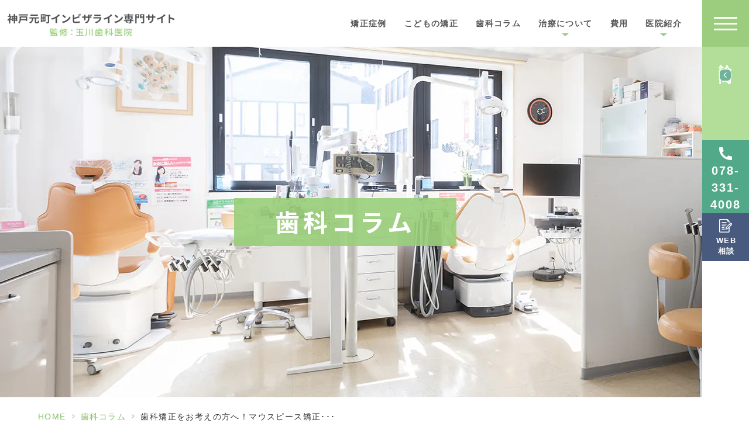

--- FILE ---
content_type: text/html; charset=UTF-8
request_url: https://tama-kyousei.com/column/1258/
body_size: 8904
content:
<!DOCTYPE html>
<html dir="ltr" lang="ja" prefix="og: https://ogp.me/ns#">
<head>
<meta name="google" content="notranslate"/>
<meta name="viewport" content="width=device-width, initial-scale=1.0"/>
<meta name="google-site-verification" content="xhpFuXz3kcMUwcrFRxT73Xz0m0PlXINFcJQjRlx0P1w"/>
<meta name="format-detection" content="telephone=no">
<meta http-equiv="Content-Type" content="text/html; charset=UTF-8"/>
<style>img:is([sizes="auto" i], [sizes^="auto," i]) {contain-intrinsic-size:3000px 1500px}</style>
<!-- All in One SEO 4.8.7 - aioseo.com -->
<title>歯科矯正をお考えの方へ！マウスピース矯正のメリットを紹介します！ ｜玉川歯科医院</title>
<meta name="robots" content="max-snippet:0, max-image-preview:standard, max-video-preview:0"/>
<meta name="author" content="grits-stp"/>
<link rel="canonical" href="https://tama-kyousei.com/column/1258/"/>
<meta name="generator" content="All in One SEO (AIOSEO) 4.8.7"/>
<!-- Global site tag (gtag.js) - Google Analytics -->
<style id='classic-theme-styles-inline-css' type='text/css'>.wp-block-button__link{color:#fff;background-color:#32373c;border-radius:9999px;box-shadow:none;text-decoration:none;padding:calc(.667em + 2px) calc(1.333em + 2px);font-size:1.125em}.wp-block-file__button{background:#32373c;color:#fff;text-decoration:none}</style><style id='global-styles-inline-css' type='text/css'>:root{--wp--preset--aspect-ratio--square:1;--wp--preset--aspect-ratio--4-3: 4/3;--wp--preset--aspect-ratio--3-4: 3/4;--wp--preset--aspect-ratio--3-2: 3/2;--wp--preset--aspect-ratio--2-3: 2/3;--wp--preset--aspect-ratio--16-9: 16/9;--wp--preset--aspect-ratio--9-16: 9/16;--wp--preset--color--black:#000;--wp--preset--color--cyan-bluish-gray:#abb8c3;--wp--preset--color--white:#fff;--wp--preset--color--pale-pink:#f78da7;--wp--preset--color--vivid-red:#cf2e2e;--wp--preset--color--luminous-vivid-orange:#ff6900;--wp--preset--color--luminous-vivid-amber:#fcb900;--wp--preset--color--light-green-cyan:#7bdcb5;--wp--preset--color--vivid-green-cyan:#00d084;--wp--preset--color--pale-cyan-blue:#8ed1fc;--wp--preset--color--vivid-cyan-blue:#0693e3;--wp--preset--color--vivid-purple:#9b51e0;--wp--preset--gradient--vivid-cyan-blue-to-vivid-purple:linear-gradient(135deg,rgba(6,147,227,1) 0%,#9b51e0 100%);--wp--preset--gradient--light-green-cyan-to-vivid-green-cyan:linear-gradient(135deg,#7adcb4 0%,#00d082 100%);--wp--preset--gradient--luminous-vivid-amber-to-luminous-vivid-orange:linear-gradient(135deg,rgba(252,185,0,1) 0%,rgba(255,105,0,1) 100%);--wp--preset--gradient--luminous-vivid-orange-to-vivid-red:linear-gradient(135deg,rgba(255,105,0,1) 0%,#cf2e2e 100%);--wp--preset--gradient--very-light-gray-to-cyan-bluish-gray:linear-gradient(135deg,#eee 0%,#a9b8c3 100%);--wp--preset--gradient--cool-to-warm-spectrum:linear-gradient(135deg,#4aeadc 0%,#9778d1 20%,#cf2aba 40%,#ee2c82 60%,#fb6962 80%,#fef84c 100%);--wp--preset--gradient--blush-light-purple:linear-gradient(135deg,#ffceec 0%,#9896f0 100%);--wp--preset--gradient--blush-bordeaux:linear-gradient(135deg,#fecda5 0%,#fe2d2d 50%,#6b003e 100%);--wp--preset--gradient--luminous-dusk:linear-gradient(135deg,#ffcb70 0%,#c751c0 50%,#4158d0 100%);--wp--preset--gradient--pale-ocean:linear-gradient(135deg,#fff5cb 0%,#b6e3d4 50%,#33a7b5 100%);--wp--preset--gradient--electric-grass:linear-gradient(135deg,#caf880 0%,#71ce7e 100%);--wp--preset--gradient--midnight:linear-gradient(135deg,#020381 0%,#2874fc 100%);--wp--preset--font-size--small:13px;--wp--preset--font-size--medium:20px;--wp--preset--font-size--large:36px;--wp--preset--font-size--x-large:42px;--wp--preset--spacing--20:.44rem;--wp--preset--spacing--30:.67rem;--wp--preset--spacing--40:1rem;--wp--preset--spacing--50:1.5rem;--wp--preset--spacing--60:2.25rem;--wp--preset--spacing--70:3.38rem;--wp--preset--spacing--80:5.06rem;--wp--preset--shadow--natural:6px 6px 9px rgba(0,0,0,.2);--wp--preset--shadow--deep:12px 12px 50px rgba(0,0,0,.4);--wp--preset--shadow--sharp:6px 6px 0 rgba(0,0,0,.2);--wp--preset--shadow--outlined:6px 6px 0 -3px rgba(255,255,255,1) , 6px 6px rgba(0,0,0,1);--wp--preset--shadow--crisp:6px 6px 0 rgba(0,0,0,1)}:where(.is-layout-flex){gap:.5em}:where(.is-layout-grid){gap:.5em}body .is-layout-flex{display:flex}.is-layout-flex{flex-wrap:wrap;align-items:center}.is-layout-flex > :is(*, div){margin:0}body .is-layout-grid{display:grid}.is-layout-grid > :is(*, div){margin:0}:where(.wp-block-columns.is-layout-flex){gap:2em}:where(.wp-block-columns.is-layout-grid){gap:2em}:where(.wp-block-post-template.is-layout-flex){gap:1.25em}:where(.wp-block-post-template.is-layout-grid){gap:1.25em}.has-black-color{color:var(--wp--preset--color--black)!important}.has-cyan-bluish-gray-color{color:var(--wp--preset--color--cyan-bluish-gray)!important}.has-white-color{color:var(--wp--preset--color--white)!important}.has-pale-pink-color{color:var(--wp--preset--color--pale-pink)!important}.has-vivid-red-color{color:var(--wp--preset--color--vivid-red)!important}.has-luminous-vivid-orange-color{color:var(--wp--preset--color--luminous-vivid-orange)!important}.has-luminous-vivid-amber-color{color:var(--wp--preset--color--luminous-vivid-amber)!important}.has-light-green-cyan-color{color:var(--wp--preset--color--light-green-cyan)!important}.has-vivid-green-cyan-color{color:var(--wp--preset--color--vivid-green-cyan)!important}.has-pale-cyan-blue-color{color:var(--wp--preset--color--pale-cyan-blue)!important}.has-vivid-cyan-blue-color{color:var(--wp--preset--color--vivid-cyan-blue)!important}.has-vivid-purple-color{color:var(--wp--preset--color--vivid-purple)!important}.has-black-background-color{background-color:var(--wp--preset--color--black)!important}.has-cyan-bluish-gray-background-color{background-color:var(--wp--preset--color--cyan-bluish-gray)!important}.has-white-background-color{background-color:var(--wp--preset--color--white)!important}.has-pale-pink-background-color{background-color:var(--wp--preset--color--pale-pink)!important}.has-vivid-red-background-color{background-color:var(--wp--preset--color--vivid-red)!important}.has-luminous-vivid-orange-background-color{background-color:var(--wp--preset--color--luminous-vivid-orange)!important}.has-luminous-vivid-amber-background-color{background-color:var(--wp--preset--color--luminous-vivid-amber)!important}.has-light-green-cyan-background-color{background-color:var(--wp--preset--color--light-green-cyan)!important}.has-vivid-green-cyan-background-color{background-color:var(--wp--preset--color--vivid-green-cyan)!important}.has-pale-cyan-blue-background-color{background-color:var(--wp--preset--color--pale-cyan-blue)!important}.has-vivid-cyan-blue-background-color{background-color:var(--wp--preset--color--vivid-cyan-blue)!important}.has-vivid-purple-background-color{background-color:var(--wp--preset--color--vivid-purple)!important}.has-black-border-color{border-color:var(--wp--preset--color--black)!important}.has-cyan-bluish-gray-border-color{border-color:var(--wp--preset--color--cyan-bluish-gray)!important}.has-white-border-color{border-color:var(--wp--preset--color--white)!important}.has-pale-pink-border-color{border-color:var(--wp--preset--color--pale-pink)!important}.has-vivid-red-border-color{border-color:var(--wp--preset--color--vivid-red)!important}.has-luminous-vivid-orange-border-color{border-color:var(--wp--preset--color--luminous-vivid-orange)!important}.has-luminous-vivid-amber-border-color{border-color:var(--wp--preset--color--luminous-vivid-amber)!important}.has-light-green-cyan-border-color{border-color:var(--wp--preset--color--light-green-cyan)!important}.has-vivid-green-cyan-border-color{border-color:var(--wp--preset--color--vivid-green-cyan)!important}.has-pale-cyan-blue-border-color{border-color:var(--wp--preset--color--pale-cyan-blue)!important}.has-vivid-cyan-blue-border-color{border-color:var(--wp--preset--color--vivid-cyan-blue)!important}.has-vivid-purple-border-color{border-color:var(--wp--preset--color--vivid-purple)!important}.has-vivid-cyan-blue-to-vivid-purple-gradient-background{background:var(--wp--preset--gradient--vivid-cyan-blue-to-vivid-purple)!important}.has-light-green-cyan-to-vivid-green-cyan-gradient-background{background:var(--wp--preset--gradient--light-green-cyan-to-vivid-green-cyan)!important}.has-luminous-vivid-amber-to-luminous-vivid-orange-gradient-background{background:var(--wp--preset--gradient--luminous-vivid-amber-to-luminous-vivid-orange)!important}.has-luminous-vivid-orange-to-vivid-red-gradient-background{background:var(--wp--preset--gradient--luminous-vivid-orange-to-vivid-red)!important}.has-very-light-gray-to-cyan-bluish-gray-gradient-background{background:var(--wp--preset--gradient--very-light-gray-to-cyan-bluish-gray)!important}.has-cool-to-warm-spectrum-gradient-background{background:var(--wp--preset--gradient--cool-to-warm-spectrum)!important}.has-blush-light-purple-gradient-background{background:var(--wp--preset--gradient--blush-light-purple)!important}.has-blush-bordeaux-gradient-background{background:var(--wp--preset--gradient--blush-bordeaux)!important}.has-luminous-dusk-gradient-background{background:var(--wp--preset--gradient--luminous-dusk)!important}.has-pale-ocean-gradient-background{background:var(--wp--preset--gradient--pale-ocean)!important}.has-electric-grass-gradient-background{background:var(--wp--preset--gradient--electric-grass)!important}.has-midnight-gradient-background{background:var(--wp--preset--gradient--midnight)!important}.has-small-font-size{font-size:var(--wp--preset--font-size--small)!important}.has-medium-font-size{font-size:var(--wp--preset--font-size--medium)!important}.has-large-font-size{font-size:var(--wp--preset--font-size--large)!important}.has-x-large-font-size{font-size:var(--wp--preset--font-size--x-large)!important}:where(.wp-block-post-template.is-layout-flex){gap:1.25em}:where(.wp-block-post-template.is-layout-grid){gap:1.25em}:where(.wp-block-columns.is-layout-flex){gap:2em}:where(.wp-block-columns.is-layout-grid){gap:2em}:root :where(.wp-block-pullquote){font-size:1.5em;line-height:1.6}</style><link rel='stylesheet' id='slick-css' href='https://tama-kyousei.com/wp-content/themes/grits_theme/css/slick.css?ver=6.8.3' type='text/css' media='all'/><link rel='stylesheet' id='pc-css' href='https://tama-kyousei.com/wp-content/themes/grits_theme/css/style.css?ver=6.8.3' type='text/css' media='all'/><link rel='stylesheet' id='sp-css' href='https://tama-kyousei.com/wp-content/themes/grits_theme/css/style_sp.css?ver=6.8.3' type='text/css' media='all'/><script async src="https://www.googletagmanager.com/gtag/js?id=UA-176125510-61"></script>
<script>
 window.dataLayer = window.dataLayer || [];
 function gtag(){dataLayer.push(arguments);}
 gtag('js', new Date());

 gtag('config', 'UA-176125510-61');
</script>
<meta property="og:locale" content="ja_JP"/>
<meta property="og:site_name" content="玉川歯科医院 -"/>
<meta property="og:type" content="article"/>
<meta property="og:title" content="歯科矯正をお考えの方へ！マウスピース矯正のメリットを紹介します！ ｜玉川歯科医院"/>
<meta property="og:url" content="https://tama-kyousei.com/column/1258/"/>
<meta property="article:published_time" content="2021-05-20T07:40:11+00:00"/>
<meta property="article:modified_time" content="2022-07-29T07:41:25+00:00"/>
<meta name="twitter:card" content="summary"/>
<meta name="twitter:title" content="歯科矯正をお考えの方へ！マウスピース矯正のメリットを紹介します！ ｜玉川歯科医院"/>
<script type="application/ld+json" class="aioseo-schema">
			{"@context":"https:\/\/schema.org","@graph":[{"@type":"BlogPosting","@id":"https:\/\/tama-kyousei.com\/column\/1258\/#blogposting","name":"\u6b6f\u79d1\u77ef\u6b63\u3092\u304a\u8003\u3048\u306e\u65b9\u3078\uff01\u30de\u30a6\u30b9\u30d4\u30fc\u30b9\u77ef\u6b63\u306e\u30e1\u30ea\u30c3\u30c8\u3092\u7d39\u4ecb\u3057\u307e\u3059\uff01 \uff5c\u7389\u5ddd\u6b6f\u79d1\u533b\u9662","headline":"\u6b6f\u79d1\u77ef\u6b63\u3092\u304a\u8003\u3048\u306e\u65b9\u3078\uff01\u30de\u30a6\u30b9\u30d4\u30fc\u30b9\u77ef\u6b63\u306e\u30e1\u30ea\u30c3\u30c8\u3092\u7d39\u4ecb\u3057\u307e\u3059\uff01","author":{"@id":"https:\/\/tama-kyousei.com\/author\/grits-stp\/#author"},"publisher":{"@id":"https:\/\/tama-kyousei.com\/#organization"},"datePublished":"2021-05-20T16:40:11+09:00","dateModified":"2022-07-29T16:41:25+09:00","inLanguage":"ja","mainEntityOfPage":{"@id":"https:\/\/tama-kyousei.com\/column\/1258\/#webpage"},"isPartOf":{"@id":"https:\/\/tama-kyousei.com\/column\/1258\/#webpage"},"articleSection":"\u6b6f\u79d1\u30b3\u30e9\u30e0"},{"@type":"BreadcrumbList","@id":"https:\/\/tama-kyousei.com\/column\/1258\/#breadcrumblist","itemListElement":[{"@type":"ListItem","@id":"https:\/\/tama-kyousei.com#listItem","position":1,"name":"\u30db\u30fc\u30e0","item":"https:\/\/tama-kyousei.com","nextItem":{"@type":"ListItem","@id":"https:\/\/tama-kyousei.com\/column\/#listItem","name":"\u6b6f\u79d1\u30b3\u30e9\u30e0"}},{"@type":"ListItem","@id":"https:\/\/tama-kyousei.com\/column\/#listItem","position":2,"name":"\u6b6f\u79d1\u30b3\u30e9\u30e0","item":"https:\/\/tama-kyousei.com\/column\/","nextItem":{"@type":"ListItem","@id":"https:\/\/tama-kyousei.com\/column\/1258\/#listItem","name":"\u6b6f\u79d1\u77ef\u6b63\u3092\u304a\u8003\u3048\u306e\u65b9\u3078\uff01\u30de\u30a6\u30b9\u30d4\u30fc\u30b9\u77ef\u6b63\u306e\u30e1\u30ea\u30c3\u30c8\u3092\u7d39\u4ecb\u3057\u307e\u3059\uff01"},"previousItem":{"@type":"ListItem","@id":"https:\/\/tama-kyousei.com#listItem","name":"\u30db\u30fc\u30e0"}},{"@type":"ListItem","@id":"https:\/\/tama-kyousei.com\/column\/1258\/#listItem","position":3,"name":"\u6b6f\u79d1\u77ef\u6b63\u3092\u304a\u8003\u3048\u306e\u65b9\u3078\uff01\u30de\u30a6\u30b9\u30d4\u30fc\u30b9\u77ef\u6b63\u306e\u30e1\u30ea\u30c3\u30c8\u3092\u7d39\u4ecb\u3057\u307e\u3059\uff01","previousItem":{"@type":"ListItem","@id":"https:\/\/tama-kyousei.com\/column\/#listItem","name":"\u6b6f\u79d1\u30b3\u30e9\u30e0"}}]},{"@type":"Organization","@id":"https:\/\/tama-kyousei.com\/#organization","name":"\u7389\u5ddd\u6b6f\u79d1\u533b\u9662\u69d8","url":"https:\/\/tama-kyousei.com\/"},{"@type":"Person","@id":"https:\/\/tama-kyousei.com\/author\/grits-stp\/#author","url":"https:\/\/tama-kyousei.com\/author\/grits-stp\/","name":"grits-stp","image":{"@type":"ImageObject","@id":"https:\/\/tama-kyousei.com\/column\/1258\/#authorImage","url":"https:\/\/secure.gravatar.com\/avatar\/524775c6c6898eb09bec2c2838e180e21b0240cf9ae2dd6d2c39ef748f02e832?s=96&d=mm&r=g","width":96,"height":96,"caption":"grits-stp"}},{"@type":"WebPage","@id":"https:\/\/tama-kyousei.com\/column\/1258\/#webpage","url":"https:\/\/tama-kyousei.com\/column\/1258\/","name":"\u6b6f\u79d1\u77ef\u6b63\u3092\u304a\u8003\u3048\u306e\u65b9\u3078\uff01\u30de\u30a6\u30b9\u30d4\u30fc\u30b9\u77ef\u6b63\u306e\u30e1\u30ea\u30c3\u30c8\u3092\u7d39\u4ecb\u3057\u307e\u3059\uff01 \uff5c\u7389\u5ddd\u6b6f\u79d1\u533b\u9662","inLanguage":"ja","isPartOf":{"@id":"https:\/\/tama-kyousei.com\/#website"},"breadcrumb":{"@id":"https:\/\/tama-kyousei.com\/column\/1258\/#breadcrumblist"},"author":{"@id":"https:\/\/tama-kyousei.com\/author\/grits-stp\/#author"},"creator":{"@id":"https:\/\/tama-kyousei.com\/author\/grits-stp\/#author"},"datePublished":"2021-05-20T16:40:11+09:00","dateModified":"2022-07-29T16:41:25+09:00"},{"@type":"WebSite","@id":"https:\/\/tama-kyousei.com\/#website","url":"https:\/\/tama-kyousei.com\/","name":"\u7389\u5ddd\u6b6f\u79d1\u533b\u9662","inLanguage":"ja","publisher":{"@id":"https:\/\/tama-kyousei.com\/#organization"}}]}
		</script>
<!-- All in One SEO -->
<link rel="alternate" type="application/rss+xml" title="玉川歯科医院 &raquo; フィード" href="https://tama-kyousei.com/feed/"/>
<link rel="alternate" type="application/rss+xml" title="玉川歯科医院 &raquo; コメントフィード" href="https://tama-kyousei.com/comments/feed/"/>
<script type="text/javascript" src="https://tama-kyousei.com/wp-content/themes/grits_theme/js/jquery-2.0.3.min.js?ver=6.8.3" id="jquery-js"></script>
<script defer type="text/javascript" src="https://tama-kyousei.com/wp-content/themes/grits_theme/js/slick.min.js?ver=6.8.3" id="slick-script-defer-js"></script>
<script defer type="text/javascript" src="https://tama-kyousei.com/wp-content/themes/grits_theme/js/grits.scroll.js?ver=6.8.3" id="scroll-script-defer-js"></script>
<script defer type="text/javascript" src="https://tama-kyousei.com/wp-content/themes/grits_theme/js/grits.common.js?ver=6.8.3" id="common-script-defer-js"></script>
<link rel="https://api.w.org/" href="https://tama-kyousei.com/wp-json/"/><link rel="alternate" title="JSON" type="application/json" href="https://tama-kyousei.com/wp-json/wp/v2/posts/1258"/><link rel="alternate" title="oEmbed (JSON)" type="application/json+oembed" href="https://tama-kyousei.com/wp-json/oembed/1.0/embed?url=https%3A%2F%2Ftama-kyousei.com%2Fcolumn%2F1258%2F"/>
<link rel="alternate" title="oEmbed (XML)" type="text/xml+oembed" href="https://tama-kyousei.com/wp-json/oembed/1.0/embed?url=https%3A%2F%2Ftama-kyousei.com%2Fcolumn%2F1258%2F&#038;format=xml"/>
<link rel="icon" href="https://tama-kyousei.com/wp-content/uploads/2022/07/favicon-410x410.png" sizes="32x32"/>
<link rel="icon" href="https://tama-kyousei.com/wp-content/uploads/2022/07/favicon-410x410.png" sizes="192x192"/>
<link rel="apple-touch-icon" href="https://tama-kyousei.com/wp-content/uploads/2022/07/favicon-410x410.png"/>
<meta name="msapplication-TileImage" content="https://tama-kyousei.com/wp-content/uploads/2022/07/favicon-410x410.png"/>
</head>
<body class="under page-column">
<div class="wrapper">
<header>
<div class="header_top">
<h1 class="logo"><a href="https://tama-kyousei.com"><img src="https://tama-kyousei.com/wp-content/themes/grits_theme/images/shared_header_logo.png" alt="神戸元町インビザライン専門サイト玉川歯科医院" width="388" height="61"></a></h1>
<div class="right_head pc_only">
<div class="pc_navi">
<ul id="menu-header_menu" class="menu"><li class="menu-item menu-item-type-taxonomy menu-item-object-category"><a href="https://tama-kyousei.com/case/" class="main-menu-link">矯正症例</a></li>
<li class="menu-item menu-item-type-post_type menu-item-object-page"><a href="https://tama-kyousei.com/child/" class="main-menu-link">こどもの矯正</a></li>
<li class="menu-item menu-item-type-taxonomy menu-item-object-category current-post-ancestor current-menu-parent current-post-parent"><a href="https://tama-kyousei.com/column/" class="main-menu-link">歯科コラム</a></li>
<li class="lv2 menu-item menu-item-type-custom menu-item-object-custom menu-item-has-children"><p class="title">治療について</p>
<div class='subInner'><ul>
<li class="menu-item menu-item-type-post_type menu-item-object-page"><a href="https://tama-kyousei.com/maintenance/" class="sub-menu-link">治療中の通院と<br>メンテナンスについて</a></li>
<li class="menu-item menu-item-type-post_type menu-item-object-page"><a href="https://tama-kyousei.com/orthodontic/" class="sub-menu-link">部分的な矯正について</a></li>
<li class="menu-item menu-item-type-post_type menu-item-object-page"><a href="https://tama-kyousei.com/child/" class="sub-menu-link">お子さんの矯正治療</a></li>
<li class="menu-item menu-item-type-post_type menu-item-object-page"><a href="https://tama-kyousei.com/flow/" class="sub-menu-link">治療の流れ</a></li>
<li class="menu-item menu-item-type-post_type menu-item-object-page"><a href="https://tama-kyousei.com/itero/" class="sub-menu-link">当院のインビザライン<span>（iTero）</span></a></li>
</ul></div>
</li>
<li class="menu-item menu-item-type-post_type menu-item-object-page"><a href="https://tama-kyousei.com/fees/" class="main-menu-link">費用</a></li>
<li class="lv2 menu-item menu-item-type-custom menu-item-object-custom menu-item-has-children"><p class="title">医院紹介</p>
<div class='subInner'><ul>
<li class="menu-item menu-item-type-post_type menu-item-object-page"><a href="https://tama-kyousei.com/clinic/" class="sub-menu-link">医院紹介</a></li>
<li class="menu-item menu-item-type-post_type menu-item-object-page"><a href="https://tama-kyousei.com/director/" class="sub-menu-link">院長紹介</a></li>
<li class="menu-item menu-item-type-post_type menu-item-object-page"><a href="https://tama-kyousei.com/interview/" class="sub-menu-link">ドクターズインタビュー</a></li>
<li class="menu-item menu-item-type-post_type menu-item-object-page"><a href="https://tama-kyousei.com/reason/" class="sub-menu-link">当院が選ばれる理由</a></li>
<li class="menu-item menu-item-type-post_type menu-item-object-page"><a href="https://tama-kyousei.com/corona/" class="sub-menu-link">新型コロナウイルス感染予防対策</a></li>
</ul></div>
</li>
</ul> </div>
</div>
</div>
<div class="navi">
<ul class="hamburger-btn">
<li class="button-toggle">
<div id="nav-icon">
<span></span>
<span></span>
<span></span>
<span></span>
</div>
<p id="menu_btn"></p>
</li>
</ul>
<div class="menu_toggle">
<div class="inside">
<div class="fblock">
<div class="menu_toggle_left">
<p class="menu_toggle_ttl">
<img src="https://tama-kyousei.com/wp-content/themes/grits_theme/images/ft_clinic.png" alt="Clinic" width="161" height="65">
</p>
<div class="fblock">
<ul class="menu01">
<ul id="menu-navi_menu01" class="menu"><li class="menu-item menu-item-type-post_type menu-item-object-page menu-item-home"><a href="https://tama-kyousei.com/" class="main-menu-link">HOME</a></li>
<li class="menu-item menu-item-type-post_type menu-item-object-page"><a href="https://tama-kyousei.com/clinic/" class="main-menu-link">医院紹介</a></li>
<li class="menu-item menu-item-type-post_type menu-item-object-page"><a href="https://tama-kyousei.com/director/" class="main-menu-link">院長紹介</a></li>
<li class="menu-item menu-item-type-post_type menu-item-object-page"><a href="https://tama-kyousei.com/reason/" class="main-menu-link">当院が選ばれる理由</a></li>
<li class="menu-item menu-item-type-post_type menu-item-object-page"><a href="https://tama-kyousei.com/interview/" class="main-menu-link">ドクターズインタビュー</a></li>
<li class="menu-item menu-item-type-post_type menu-item-object-page"><a href="https://tama-kyousei.com/itero/" class="main-menu-link">当院のインビザライン<span class="mr_left">（iTero）</span></a></li>
</ul> </ul>
<ul class="menu02">
<ul id="menu-navi_menu02" class="menu"><li class="menu-item menu-item-type-post_type menu-item-object-page"><a href="https://tama-kyousei.com/corona/" class="main-menu-link">新型コロナウイルス<span>感染予防対策</span></a></li>
<li class="menu-item menu-item-type-taxonomy menu-item-object-category current-post-ancestor current-menu-parent current-post-parent"><a href="https://tama-kyousei.com/column/" class="main-menu-link">歯科コラム</a></li>
<li class="menu-item menu-item-type-taxonomy menu-item-object-category"><a href="https://tama-kyousei.com/news/" class="main-menu-link">新着情報</a></li>
<li class="menu-item menu-item-type-post_type menu-item-object-page current-post-parent"><a href="https://tama-kyousei.com/contact/" class="main-menu-link">矯正のご相談</a></li>
<li class="menu-item menu-item-type-post_type menu-item-object-page"><a href="https://tama-kyousei.com/sitemap/" class="main-menu-link">サイトマップ</a></li>
</ul> </ul>
</div>
</div>
<div class="menu_toggle_right">
<p class="menu_toggle_ttl menu_toggle_ttl02">
<img src="https://tama-kyousei.com/wp-content/themes/grits_theme/images/ft_menu.png" alt="Menu" width="148" height="65">
</p>
<div class="fblock">
<ul class="menu03">
<ul id="menu-navi_menu03" class="menu"><li class="menu-item menu-item-type-post_type menu-item-object-page"><a href="https://tama-kyousei.com/invisalign/" class="main-menu-link">インビザラインとは</a></li>
<li class="menu-item menu-item-type-post_type menu-item-object-page"><a href="https://tama-kyousei.com/recommend/" class="main-menu-link">こんな方におすすめです</a></li>
<li class="menu-item menu-item-type-post_type menu-item-object-page"><a href="https://tama-kyousei.com/different/" class="main-menu-link">他の矯正装置との違い</a></li>
<li class="menu-item menu-item-type-post_type menu-item-object-page"><a href="https://tama-kyousei.com/merit-demerit/" class="main-menu-link">メリット・デメリット</a></li>
<li class="menu-item menu-item-type-post_type menu-item-object-page"><a href="https://tama-kyousei.com/itero/" class="main-menu-link">当院のインビザライン<span class="mr_left">（iTero）</span></a></li>
<li class="menu-item menu-item-type-post_type menu-item-object-page"><a href="https://tama-kyousei.com/maintenance/" class="main-menu-link">治療中の通院と<span>メンテナンスについて</span></a></li>
</ul> </ul>
<ul class="menu04">
<ul id="menu-navi_menu04" class="menu"><li class="menu-item menu-item-type-post_type menu-item-object-page"><a href="https://tama-kyousei.com/importance/" class="main-menu-link">噛み合わせの重要性</a></li>
<li class="menu-item menu-item-type-post_type menu-item-object-page"><a href="https://tama-kyousei.com/flow/" class="main-menu-link">治療の流れ</a></li>
<li class="menu-item menu-item-type-post_type menu-item-object-page"><a href="https://tama-kyousei.com/orthodontic/" class="main-menu-link">部分的な矯正について</a></li>
<li class="menu-item menu-item-type-post_type menu-item-object-page"><a href="https://tama-kyousei.com/child/" class="main-menu-link">お子さんの矯正治療</a></li>
<li class="menu-item menu-item-type-post_type menu-item-object-page"><a href="https://tama-kyousei.com/fees/" class="main-menu-link">費用</a></li>
</ul> </ul>
</div>
</div>
</div>
</div>
</div>
</div>
</header>
<div class="key">
<div class="inner">
<div class="key_text">
<h2>歯科コラム</h2>
</div>
</div>
</div>
<div id="mainContent">
<div class="topic_path">
<div class="inner">
<ul>
<li class="home"><a href="https://tama-kyousei.com">HOME</a><span>&gt;</span></li>
<li><a href="https://tama-kyousei.com/column/">歯科コラム</a><span>&gt;</span></li>
<li>歯科矯正をお考えの方へ！マウスピース矯正･･･</li>
</ul>
</div>
</div>
<div class="inner"><section class="blog-content">
<h3><span class="jp">歯科矯正をお考えの方へ！マウスピース矯正のメリットを紹介します！</span></h3>
<div class="date">2021.05.20</div>
<div class="entry">
<p class="p1">歯科矯正を検討している方の中で、マウスピース矯正をお考えの方はいらっしゃいませんか。<br/>
この方法は近年話題を呼んでいる歯科矯正の手段の1つです。<br/>
しかし、具体的にどのようなメリットがあるのか知っている方はあまり多くはないでしょう。<br/>
そこで今回は、マウスピース矯正のメリットについて紹介します。</p>
<h4 class="p2"><b>マウスピース矯正のメリットについて</b></h4>
<p class="p1">マウスピースを用いた矯正には、さまざまなメリットがあります。<br/>
ここからは、そのメリットについて紹介します。</p>
<p class="p1">1つ目は、目立たないことです。<br/>
一般的な方法で矯正をする場合には、歯にワイヤーをつけた状態で生活をする必要があります。<br/>
中には、そのせいで笑った際にそれらを見られるのを嫌う方もいるでしょう。</p>
<p class="p1">しかし、マウスピースを用いた方法であればその心配はいりません。<br/>
用いられるマウスピースは非常に透明度が高いので、周囲に矯正をしていると気づかれるリスクを引き下げられます。<br/>
このお陰で何も気にせず笑えるのであれば、非常に大きなメリットではないでしょうか。</p>
<p class="p1">2つ目は、清潔感があることです。<br/>
マウスピースを用いた矯正をする際は、歯の動きの変化に沿ってマウスピースを交換しながら矯正を進めます。<br/>
使い終わった物はそのまま捨てて、次は新しい物を装着するので清潔感があります。<br/>
また、マウスピースはプラスチック製なので金属アレルギーの方でも安心して使えます。<br/>
この点においても、非常に魅力的ではないでしょうか。</p>
<h4 class="p2"><b>マウスピース矯正のデメリットについて</b></h4>
<p class="p1">次に、マウスピースを用いた矯正のデメリットについて紹介します。</p>
<p class="p1">1つ目は、装着時間です。<br/>
この方法で矯正を行う場合は、1日の20時間以上はマウスピースを装着した状態でいる必要があります。<br/>
ついうっかり装着しないまま生活をしてしまうと、適切な効果が出なくなる恐れがあるので注意が必要です。<br/>
このように自分できちんと管理する手間が生じるという面では、デメリットだと感じる方もいるでしょう。</p>
<p class="p1">2つ目は、適応できない場合があることです。<br/>
大きな魅力をたくさん持つこの方法ですが、全てにおいて万能ではありません。<br/>
歯の状態によっては、この方法では矯正ができないと判断される場合があるので覚えておきましょう。</p>
<p class="p1">近年、研究と改良が進められておりこの方法が適応できるケースも多くなってきましたが、事前検査をした結果できないと判断される場合もあります。<br/>
このように、必ずしもこの方法が適応できるとは限らないので注意しましょう。</p>
<h4 class="p2"><b>まとめ</b></h4>
<p class="p3">今回は、マウスピース矯正のメリットについて紹介しました。<span class="s1"><br/>
</span>メリットだけではなく、デメリットにも目を向けて自分に合う方法を見つけましょう。<span class="s1"><br/>
</span>歯科矯正を検討している方は、この記事で紹介した内容を参考にしてみてください。</p>
</div>
<div class="blog_post_button">
<div class="prev"><span><a href="https://tama-kyousei.com/column/1260/" rel="prev">歯科矯正のマウスピースを付け忘れるとどうなる？歯科医院が解説！</a></span></div>
<div class="cat"><a href="https://tama-kyousei.com/column/">歯科コラム</a></div>
<div class="next"><span><a href="https://tama-kyousei.com/column/1256/" rel="next">マウスピースで歯科矯正をする際に口の臭いがする理由とは？</a></span></div>
</div>
</section>
</div></div>
<!--End Main Content-->
<footer>
<div class="ft_contact">
<div class="inner">
<div class="ft_contact01">
<figure>
<a href="https://tama-kyousei.com">
<img src="https://tama-kyousei.com/wp-content/themes/grits_theme/images/shared_ft_logo.png" alt="神戸元町インビザライン専門サイト玉川歯科医院" width="388" height="61">
</a>
</figure>
<p>
〒650-0012
<br>
兵庫県神戸市中央区<span>北長狭通3丁目7-3 玉川ビル2階</span>
</p>
</div>
<div class="ft_contact02">
<div class="ft_contact02_box">
<div class="ft_contact02_tel">
<div class="href"><a class="tel_click" onclick="gtag('event', 'click', {'event_category': 'tel', 'event_label': '電話タップ', 'value': '0'});" href="tel:0783314008"></a></div>
<p>078-331-4008</p>
</div>
<div class="ft_contact02_contact">
                       <div class="href"><a href="https://tama-kyousei.com/contact/"></a></div><p>ご相談はこちらから</p>
</div>
</div>
</div>
</div>
</div>
<div class="ft_menu">
<div class="inner fblock">
<div class="ft_menu01">
<p class="ft_menu_ttl">
<img src="https://tama-kyousei.com/wp-content/themes/grits_theme/images/ft_clinic.png" alt="Clinic" width="161" height="65">
</p>
<div class="fblock">
<div class="menu01">
<ul>
<ul id="menu-navi_menu01-1" class="menu"><li class="menu-item menu-item-type-post_type menu-item-object-page menu-item-home"><a href="https://tama-kyousei.com/" class="main-menu-link">HOME</a></li>
<li class="menu-item menu-item-type-post_type menu-item-object-page"><a href="https://tama-kyousei.com/clinic/" class="main-menu-link">医院紹介</a></li>
<li class="menu-item menu-item-type-post_type menu-item-object-page"><a href="https://tama-kyousei.com/director/" class="main-menu-link">院長紹介</a></li>
<li class="menu-item menu-item-type-post_type menu-item-object-page"><a href="https://tama-kyousei.com/reason/" class="main-menu-link">当院が選ばれる理由</a></li>
<li class="menu-item menu-item-type-post_type menu-item-object-page"><a href="https://tama-kyousei.com/interview/" class="main-menu-link">ドクターズインタビュー</a></li>
<li class="menu-item menu-item-type-post_type menu-item-object-page"><a href="https://tama-kyousei.com/itero/" class="main-menu-link">当院のインビザライン<span class="mr_left">（iTero）</span></a></li>
</ul> </ul>
</div>
<div class="menu02">
<ul>
<ul id="menu-navi_menu02-1" class="menu"><li class="menu-item menu-item-type-post_type menu-item-object-page"><a href="https://tama-kyousei.com/corona/" class="main-menu-link">新型コロナウイルス<span>感染予防対策</span></a></li>
<li class="menu-item menu-item-type-taxonomy menu-item-object-category current-post-ancestor current-menu-parent current-post-parent"><a href="https://tama-kyousei.com/column/" class="main-menu-link">歯科コラム</a></li>
<li class="menu-item menu-item-type-taxonomy menu-item-object-category"><a href="https://tama-kyousei.com/news/" class="main-menu-link">新着情報</a></li>
<li class="menu-item menu-item-type-post_type menu-item-object-page current-post-parent"><a href="https://tama-kyousei.com/contact/" class="main-menu-link">矯正のご相談</a></li>
<li class="menu-item menu-item-type-post_type menu-item-object-page"><a href="https://tama-kyousei.com/sitemap/" class="main-menu-link">サイトマップ</a></li>
</ul> </ul>
</div>
</div>
</div>
<div class="ft_menu02">
<p class="ft_menu_ttl">
<img src="https://tama-kyousei.com/wp-content/themes/grits_theme/images/ft_menu.png" alt="Menu" width="148" height="65">
</p>
<div class="fblock">
<div class="menu03">
<ul>
<ul id="menu-navi_menu03-1" class="menu"><li class="menu-item menu-item-type-post_type menu-item-object-page"><a href="https://tama-kyousei.com/invisalign/" class="main-menu-link">インビザラインとは</a></li>
<li class="menu-item menu-item-type-post_type menu-item-object-page"><a href="https://tama-kyousei.com/recommend/" class="main-menu-link">こんな方におすすめです</a></li>
<li class="menu-item menu-item-type-post_type menu-item-object-page"><a href="https://tama-kyousei.com/different/" class="main-menu-link">他の矯正装置との違い</a></li>
<li class="menu-item menu-item-type-post_type menu-item-object-page"><a href="https://tama-kyousei.com/merit-demerit/" class="main-menu-link">メリット・デメリット</a></li>
<li class="menu-item menu-item-type-post_type menu-item-object-page"><a href="https://tama-kyousei.com/itero/" class="main-menu-link">当院のインビザライン<span class="mr_left">（iTero）</span></a></li>
<li class="menu-item menu-item-type-post_type menu-item-object-page"><a href="https://tama-kyousei.com/maintenance/" class="main-menu-link">治療中の通院と<span>メンテナンスについて</span></a></li>
</ul> </ul>
</div>
<div class="menu04">
<ul>
<ul id="menu-navi_menu04-1" class="menu"><li class="menu-item menu-item-type-post_type menu-item-object-page"><a href="https://tama-kyousei.com/importance/" class="main-menu-link">噛み合わせの重要性</a></li>
<li class="menu-item menu-item-type-post_type menu-item-object-page"><a href="https://tama-kyousei.com/flow/" class="main-menu-link">治療の流れ</a></li>
<li class="menu-item menu-item-type-post_type menu-item-object-page"><a href="https://tama-kyousei.com/orthodontic/" class="main-menu-link">部分的な矯正について</a></li>
<li class="menu-item menu-item-type-post_type menu-item-object-page"><a href="https://tama-kyousei.com/child/" class="main-menu-link">お子さんの矯正治療</a></li>
<li class="menu-item menu-item-type-post_type menu-item-object-page"><a href="https://tama-kyousei.com/fees/" class="main-menu-link">費用</a></li>
</ul> </ul>
</div>
</div>
</div>
</div>
</div>
<div class="copy">
<p class="ft_medical t_center">
<a href="https://medical-grits.jp/" target="_blank">
<img src="https://tama-kyousei.com/wp-content/themes/grits_theme/images/medical_grits.png" alt="Medical Grits" width="153" height="33">
</a>
</p>
<div class="textwidget"><p>© 2022　玉川歯科医院</p>
</div>
</div>
</footer>
<ul id="fixed_banner">
<li class="calendar ">
<div class="calendar_box">
<p>診療時間<span></span></p>
<div class="calendar_box_tbl">
<table>
<tr>
<td>診療時間</td>
<td>月</td>
<td>火</td>
<td>水</td>
<td>木</td>
<td>金</td>
<td>土</td>
<td>日・祝</td>
</tr>
<tr>
<td>9:30～12:30</td>
<td>〇</td>
<td>〇</td>
<td>〇</td>
<td>〇</td>
<td>〇</td>
<td>〇</td>
<td>／</td>
</tr>
<tr>
<td>15:00～19:00</td>
<td>／</td>
<td>〇</td>
<td>／</td>
<td>〇</td>
<td>／</td>
<td>／</td>
<td>／</td>
</tr>
<tr>
<td>15:00～18:00</td>
<td>〇</td>
<td>／</td>
<td>／</td>
<td>／</td>
<td>〇</td>
<td>／</td>
<td>／</td>
</tr>
</table>
</div>
</div>
</li>
<li class="tel">
<div class="href"><a class="tel_click" onclick="gtag('event', 'click', {'event_category': 'tel', 'event_label': '電話タップ', 'value': '0'});" href="tel:0783314008"></a></div>
<p class="pc_only">078-<br>331-<br>4008</p>
<p class="sp_only"><span>月～土<br>9:00～18:00<br>※水土～12:00</span></p>
</li>
<li class="contact">
<div class="href"><a href="https://tama-kyousei.com/contact/"></a></div>
<p class="pc_only">WEB<br>相談</p>
       <p class="sp_only"><span>ご相談は<br class="br425">コチラ</span></p>
</li>
</ul>
<!-- fixed banner -->
<!-- 
<div class="corona_box"><i class="close"></i>
	<div class="href"><a href="https://tama-kyousei.com/corona"></a></div>
	<p>新型コロナ<br>ウイルス対策</p>
</div>
corona_box end -->
<div class="totop"></div>
<!-- totop end -->
</div>
<!-- End Wrapper -->
<script type="speculationrules">
{"prefetch":[{"source":"document","where":{"and":[{"href_matches":"\/*"},{"not":{"href_matches":["\/wp-*.php","\/wp-admin\/*","\/wp-content\/uploads\/*","\/wp-content\/*","\/wp-content\/plugins\/*","\/wp-content\/themes\/grits_theme\/*","\/*\\?(.+)"]}},{"not":{"selector_matches":"a[rel~=\"nofollow\"]"}},{"not":{"selector_matches":".no-prefetch, .no-prefetch a"}}]},"eagerness":"conservative"}]}
</script>
<script type="text/javascript" src="https://tama-kyousei.com/wp-includes/js/dist/hooks.min.js?ver=4d63a3d491d11ffd8ac6" id="wp-hooks-js"></script>
<script type="text/javascript" src="https://tama-kyousei.com/wp-includes/js/dist/i18n.min.js?ver=5e580eb46a90c2b997e6" id="wp-i18n-js"></script>
<script type="text/javascript" id="wp-i18n-js-after">
/* <![CDATA[ */
wp.i18n.setLocaleData( { 'text direction\u0004ltr': [ 'ltr' ] } );
/* ]]> */
</script>
<script type="text/javascript" src="https://tama-kyousei.com/wp-content/plugins/contact-form-7/includes/swv/js/index.js?ver=6.1.1" id="swv-js"></script>
<script type="text/javascript" id="contact-form-7-js-translations">
/* <![CDATA[ */
( function( domain, translations ) {
	var localeData = translations.locale_data[ domain ] || translations.locale_data.messages;
	localeData[""].domain = domain;
	wp.i18n.setLocaleData( localeData, domain );
} )( "contact-form-7", {"translation-revision-date":"2025-08-05 08:50:03+0000","generator":"GlotPress\/4.0.1","domain":"messages","locale_data":{"messages":{"":{"domain":"messages","plural-forms":"nplurals=1; plural=0;","lang":"ja_JP"},"This contact form is placed in the wrong place.":["\u3053\u306e\u30b3\u30f3\u30bf\u30af\u30c8\u30d5\u30a9\u30fc\u30e0\u306f\u9593\u9055\u3063\u305f\u4f4d\u7f6e\u306b\u7f6e\u304b\u308c\u3066\u3044\u307e\u3059\u3002"],"Error:":["\u30a8\u30e9\u30fc:"]}},"comment":{"reference":"includes\/js\/index.js"}} );
/* ]]> */
</script>
<script type="text/javascript" id="contact-form-7-js-before">
/* <![CDATA[ */
var wpcf7 = {
    "api": {
        "root": "https:\/\/tama-kyousei.com\/wp-json\/",
        "namespace": "contact-form-7\/v1"
    }
};
/* ]]> */
</script>
<script type="text/javascript" src="https://tama-kyousei.com/wp-content/plugins/contact-form-7/includes/js/index.js?ver=6.1.1" id="contact-form-7-js"></script>
<script type="text/javascript" id="cf7msm-js-extra">
/* <![CDATA[ */
var cf7msm_posted_data = [];
/* ]]> */
</script>
<script type="text/javascript" src="https://tama-kyousei.com/wp-content/plugins/contact-form-7-multi-step-module-premium/resources/cf7msm.min.js?ver=4.4.3" id="cf7msm-js"></script>
<input type="hidden" id="ajaxZip2_data_url" value="https://tama-kyousei.com/wp-content/themes/grits_theme">
</body>
</html>

--- FILE ---
content_type: text/css
request_url: https://tama-kyousei.com/wp-content/themes/grits_theme/css/style.css?ver=6.8.3
body_size: 28548
content:
@charset "UTF-8";
@import "../css/base.css";
@import "../css/fonts.css";
@import url("https://fonts.googleapis.com/css2?family=Noto+Sans+JP:wght@200;300;400;500;600;700&display=swap");
@import url("https://fonts.googleapis.com/css2?family=Oswald:wght@200;300;400;500;600;700&display=swap"); /*==========================================================================*/
/*//////////////////////////////////////////////////////////////////////////*/
/*//////                                                              //////*/
/*//////  Copyright (C) 2009 株式会社フリーセル All Rights Reserved.  //////*/
/*//////                                                              //////*/
/*//////////////////////////////////////////////////////////////////////////*/
/*                                                                          */
/*    base.css  --> スタイルの初期設定を行うため、変更しないで下さい。      */
/*    fonts.css --> フォントの初期設定を行うため、変更しないで下さい。      */
/*                                                                          */
/*==========================================================================*/
/*==========================================================================*/
/*                           Common-Setting                                 */
/*==========================================================================*/
body,
div,
dl,
dt,
dd,
ul,
ol,
li,
h1,
h2,
h3,
h4,
h5,
h6,
pre,
code,
form,
fieldset,
legend,
input,
button,
textarea,
p,
blockquote,
table,
tr,
th,
td {
  margin: 0;
  padding: 0;
}

h1,
h2,
h3,
h4,
h5,
h6,
input,
button,
textarea,
select,
p,
blockquote,
th,
td,
pre,
address,
li,
dt,
dd {
  font-size: 100%;
  -webkit-text-size-adjust: none;
}

header,
section,
footer,
aside,
nav,
main,
article,
figure {
  display: block;
  padding: 0;
  margin: 0;
}

img {
  vertical-align: bottom;
  max-width: 100%;
  height: auto;
}

a {
  color: inherit;
  font-family: inherit;
  font-weight: inherit;
  color: inherit;
  text-decoration: none;
  cursor: pointer;
}
a:not([target*="_blank"]) {
  transition: all 0.3s ease;
}

@media only screen and (min-width: 769px) {
  a.tel_click {
    pointer-events: none;
    opacity: 1 !important;
  }
}
ul {
  list-style-type: none;
}

table {
  width: 100%;
}

p {
  line-height: 2;
  letter-spacing: inherit;
  word-wrap: break-word;
  word-break: break-word;
  margin-bottom: 15px;
}
p:empty {
  display: none !important;
}
p:last-child {
  margin-bottom: 0;
}

.red {
  color: #ca0a0a !important;
}

.bold {
  font-weight: bold !important;
}

.fl {
  float: left;
}

.fr {
  float: right;
}

.text-center {
  text-align: center;
}

*,
::after,
::before {
  box-sizing: border-box;
}

/*==========================================================================*/
/*                            Container                                     */
/*==========================================================================*/
html {
  overflow-x: auto !important;
}

body {
  color: #333;
  font-family: "游ゴシック体", "Yu Gothic", "Hiragino Kaku Gothic Pro", "Meiryo", sans-serif;
  -webkit-text-size-adjust: none;
  font-size: 16px;
}

.wrapper {
  overflow: hidden;
}

.inner {
  max-width: 1280px;
  margin: 0 auto;
}

.fullWidthBreak {
  width: 100vw;
  position: relative;
  left: 50%;
  right: 50%;
  margin-left: -50vw;
  margin-right: -50vw;
}

/*==========================================================================*/
/*==========================================================================*/
/*
*
*
*
*
*
*
*
*
*
*
*
*
*
*/
/*==========================================================================*/
/*                           WordPress Core                                 */
/*==========================================================================*/
.alignnone {
  margin: 5px 20px 20px 0;
}

.aligncenter,
div.aligncenter {
  display: block;
  margin: 5px auto 35px;
}

.alignright {
  float: right;
  margin: 5px 0 20px 20px;
}

.alignleft {
  float: left;
  margin: 5px 20px 20px 0;
}

a img.alignright {
  float: right;
  margin: 5px 0 20px 20px;
}
a img.alignnone {
  margin: 5px 20px 20px 0;
}
a img.alignleft {
  float: left;
  margin: 5px 20px 20px 0;
}
a img.aligncenter {
  display: block;
  margin-left: auto;
  margin-right: auto;
}

.wp-caption {
  background: #fff;
  border: 1px solid #f0f0f0;
  max-width: 96%;
  /* Image does not overflow the content area */
  padding: 5px 3px 10px;
  text-align: center;
}
.wp-caption.alignnone {
  margin: 5px 20px 20px 0;
}
.wp-caption.alignleft {
  margin: 5px 20px 20px 0;
}
.wp-caption.alignright {
  margin: 5px 0 20px 20px;
}
.wp-caption img {
  border: 0 none;
  height: auto;
  margin: 0;
  max-width: 98.5%;
  padding: 0;
  width: auto;
}
.wp-caption p.wp-caption-text {
  font-size: 11px;
  line-height: 17px;
  margin: 0;
  padding: 0 4px 5px;
}

/* Text meant only for screen readers. */
.screen-reader-text {
  border: 0;
  clip: rect(1px, 1px, 1px, 1px);
  -webkit-clip-path: inset(50%);
  clip-path: inset(50%);
  height: 1px;
  margin: -1px;
  overflow: hidden;
  padding: 0;
  position: absolute !important;
  width: 1px;
  word-wrap: normal !important;
  /* Many screen reader and browser combinations announce broken words as they would appear visually. */
}
.screen-reader-text:focus {
  background-color: #eee;
  clip: auto !important;
  -webkit-clip-path: none;
  clip-path: none;
  color: #444;
  display: block;
  font-size: 1em;
  height: auto;
  left: 5px;
  line-height: normal;
  padding: 15px 23px 14px;
  text-decoration: none;
  top: 5px;
  width: auto;
  z-index: 100000;
  /* Above WP toolbar. */
}

/*==========================================================================*/
/*==========================================================================*/
/*==========================================================================*/
/*                              General                                     */
/*==========================================================================*/
@media only screen and (max-width: 768px) {
  .pc_only {
    display: none !important;
  }
}
@media only screen and (min-width: 769px) {
  .sp_only {
    display: none !important;
  }
}
.accBtn::before,
.accBtn::after {
  transition: all 0.3s ease-in-out;
}
.accBtn.triangle,
.accBtn.triangle_btt {
  position: relative;
}
.accBtn.triangle::after {
  content: "";
  position: absolute;
  right: 10px;
  top: 50%;
  width: 0;
  height: 0;
  border-radius: 20px;
  border-color: inherit;
  border-left: 12px solid transparent;
  border-right: 12px solid transparent;
  border-top: 10px solid;
  transform: translateY(-50%);
  transition: all 0.3s ease-in-out;
}
.accBtn.triangle.rotate::after {
  transform: translateY(-50%) rotateX(180deg);
}
.accBtn.triangle_btt::after {
  content: "";
  position: relative;
  top: 0px;
  width: 0;
  height: 0;
  border-radius: 20px;
  border-color: inherit;
  border-left: 12px solid transparent;
  border-right: 12px solid transparent;
  border-top: 10px solid;
  display: block;
  margin: 10px auto 0;
  transition: all 0.3s ease-in-out;
}
.accBtn.rotate::after {
  transform: rotateX(180deg);
}

.TabContainer .TabContent {
  background-color: transparent;
  position: relative;
  z-index: 2;
  overflow: hidden;
}
.TabContainer .TabContent > ul {
  transition: all 0.3s ease-in-out;
}
.TabContainer .TabContent > ul > li {
  opacity: 0;
  z-index: -10;
  visibility: hidden;
  position: absolute;
  top: 0;
  left: 0;
  right: 0;
  transition: all 0.5s ease-in-out;
}
.TabContainer .TabContent > ul > li.active {
  opacity: 1;
  z-index: 1;
  visibility: visible;
}
.TabContainer .TabContent > ul > li div {
  padding-top: 20px;
}
.TabContainer .TabContent p {
  padding: 9px 10% 0;
  margin: 0;
}
.TabContainer .TabContent p.des {
  color: #838e95;
  font-size: 12px;
}
.TabContainer .TabPager {
  display: table;
  min-width: 290px;
}
.TabContainer .TabPager li {
  background-color: #fff;
  display: block;
  float: left;
  position: relative;
  margin: 0;
  padding: 9px 20px;
  box-shadow: 2px 1px 10px rgba(0, 0, 0, 0.4);
  transform: translateY(10px);
  transition: all 0.3s ease;
  cursor: pointer;
  color: #797b7d;
}
.TabContainer .TabPager li p {
  margin: 0;
}
.TabContainer .TabPager li.active {
  background-color: #edf0f5;
  z-index: 1;
  transform: translateY(0px);
}

.rel {
  position: relative;
}

.ovh {
  overflow: hidden !important;
}

.ovs {
  overflow: auto;
  -webkit-overflow-scrolling: touch;
  /* Lets it scroll lazy */
}

.lt0 {
  letter-spacing: 0 !important;
}

figure {
  margin: 0;
  text-align: center;
  line-height: 1;
}

.fblock {
  display: -moz-flex;
  display: -ms-flex;
  display: -o-flex;
  display: flex;
  flex-wrap: wrap;
  justify-content: space-between;
}
.fblock.justify_center {
  justify-content: center;
}
.fblock.justify_start {
  justify-content: flex-start;
}
.fblock.justify_end {
  justify-content: flex-end;
}

.key {
  position: relative;
}

.gMap {
  width: 100%;
  height: 100%;
}

.txt_l {
  float: left;
  width: calc(100% - 385px);
}

.txt_r {
  float: right;
  width: calc(100% - 385px);
}

.image_alone {
  display: table;
  max-width: 500px;
  margin: 0 auto;
  border: 7px solid rgba(231, 231, 231, 0.5);
  border-radius: 11px;
  overflow: hidden;
}

.totop {
  position: fixed;
  width: 70px;
  height: 70px;
  z-index: 22;
  right: 15px;
  bottom: 15px;
  border-radius: 50%;
  background: #5f7e4c url(../images/share_icon_totop.svg) no-repeat center center;
  cursor: pointer;
  opacity: 0;
  visibility: hidden;
  transition: 0.3s all ease-in-out;
}
.totop.active {
  opacity: 1;
  visibility: visible;
  transition: 0.3s all ease-in-out;
}
@media only screen and (min-width: 769px) {
  .totop:hover {
    background: #51a98a url(../images/share_icon_totop.svg) no-repeat center center;
    transition: 0.3s all ease-in-out;
  }
}
@media only screen and (min-width: 769px) and (max-width: 1024px) {
  .totop {
    width: 60px;
    height: 60px;
    right: 10px;
  }
}

.bounce {
  -webkit-animation-name: bounce;
  animation-name: bounce;
}

@-webkit-keyframes bounce {
  0%,
  100% {
    transform: translateY(0);
  }
  50% {
    transform: translateY(-5px);
  }
}

@keyframes bounce {
  0%,
  100% {
    transform: translateY(0);
  }
  50% {
    transform: translateY(-5px);
  }
}
.btn-group .btn a {
  display: block;
}
.btn-group .btn.style01,
.btn-group .btn.style02 {
  width: 100%;
  min-width: 180px;
  max-width: 300px;
  overflow: hidden;
}
.btn-group .btn.style01 a,
.btn-group .btn.style02 a {
  padding: 11px 10px 12px;
  position: relative;
  font-size: 22px;
  font-weight: 400;
  letter-spacing: 1px;
  line-height: 1.5;
  color: #fff;
  text-decoration: none;
  text-align: center;
}
.btn-group .btn.style01 a:hover,
.btn-group .btn.style02 a:hover {
  opacity: 1;
  background-color: #9cb5ba;
}
.btn-group .btn.style01 a::after,
.btn-group .btn.style02 a::after {
  content: "";
  position: absolute;
  right: 5px;
  bottom: 5px;
  border: 4px solid #fff;
  border-left-color: transparent;
  border-top-color: transparent;
}
.btn-group .btn.style01.md a,
.btn-group .btn.md.style02 a {
  font-size: 18px;
}
.btn-group .btn.style01.md a::after,
.btn-group .btn.md.style02 a::after {
  font-size: 23px;
}
.btn-group .btn.bg01 a {
  background-color: #659cc1;
}
.btn-group .btn.bg02 a {
  background-color: #f4bf0c;
}

.slick-arrow {
  display: block;
  border: none;
  background-repeat: no-repeat;
  background-position: center;
  background-size: contain;
  background-color: transparent;
  position: absolute;
  top: 37%;
  width: 38px;
  height: 38px;
  transform: translateY(-50%);
  cursor: pointer;
  color: transparent;
}
.slick-arrow:focus {
  outline: 0;
}

.slick-prev {
  left: -55px;
}

.slick-next {
  right: -55px;
}

/* Tablet
-------------------------------------------*/
@media only screen and (min-width: 769px) and (max-width: 1280px) {
  body {
    font-size: 87.5%;
  }
  .btn.style01 a,
  .btn-group .btn.style02 a,
  .btn.style02 a {
    font-size: 14px;
  }
  .inner {
    padding: 0 10px;
  }
}
@media only screen and (min-width: 769px) and (max-width: 1170px) {
  .inner {
    max-width: none;
    padding-left: 10px;
    padding-right: 10px;
  }
}
@media only screen and (min-width: 769px) and (max-width: 1000px) {
  .inner_sm {
    max-width: none;
    padding-left: 10px;
    padding-right: 10px;
  }
}
@media only screen and (min-width: 769px) {
  .br768 {
    display: none;
  }
}
/*==========================================================================*/
/*==========================================================================*/
/*
*
*
*
*
*
*
*
*
*
*
*
*
*
*
*
*
*
*
*
*
*
*
*
*
*
*
*/
/*==========================================================================*/
/*                           Header - Footer                                */
/*==========================================================================*/
header {
  position: fixed;
  top: 0;
  left: 0;
  right: 0;
  z-index: 23;
  background-color: #fff;
  transition: 0.3s all linear;
  padding: 0;
  margin: 0;
}

.header_top {
  transition: all 0.3s ease-in-out;
  display: -moz-flex;
  display: -ms-flex;
  display: -o-flex;
  display: flex;
  flex-wrap: wrap;
  justify-content: space-between;
  margin: 0 auto;
  padding: 0 100px 0 27px;
}
@media only screen and (min-width: 769px) and (max-width: 1280px) {
  .header_top {
    padding: 0 100px 0 10px;
  }
}
@media only screen and (min-width: 769px) and (max-width: 1024px) {
  .header_top {
    padding: 0 80px 0 10px;
  }
}

.logo {
  display: -moz-flex;
  display: -ms-flex;
  display: -o-flex;
  display: flex;
  justify-content: center;
  align-items: center;
  transition: 0.3s all linear;
  max-width: 388px;
  width: 25%;
  padding-top: 1px;
}

.right_head {
  width: 75%;
  display: -moz-flex;
  display: -ms-flex;
  display: -o-flex;
  display: flex;
  flex-wrap: wrap;
  justify-content: flex-end;
  align-items: center;
}

.pc_navi > ul {
  background-color: transparent;
  display: -moz-flex;
  display: -ms-flex;
  display: -o-flex;
  display: flex;
  flex-wrap: wrap;
  text-align: center;
  justify-content: flex-end;
}
.pc_navi > ul > li {
  position: relative;
}
.pc_navi > ul > li > a,
.pc_navi > ul > li > p {
  position: relative;
  display: flex;
  flex-wrap: wrap;
  justify-content: center;
  align-items: center;
  flex-direction: column;
  margin: 0;
  width: 100%;
  height: 100px;
  text-decoration: none;
  text-align: center;
  font-size: 0.9375vw;
  line-height: 1;
  letter-spacing: 0.1em;
  color: #555;
  transition: all 0.3s ease-in-out;
  padding: 0 1.88em 0.77em;
  font-weight: 700;
}
.pc_navi > ul > li > a::before,
.pc_navi > ul > li > p::before {
  content: "";
  position: absolute;
  bottom: 0;
  height: 2px;
  width: 80%;
  background-color: #99cf79;
  transform: scaleX(0);
  transition: 0.3s all linear;
}
.pc_navi > ul > li > a:hover,
.pc_navi > ul > li > p:hover {
  transition: all 0.3s ease-in-out;
  color: #99cf79;
}
.pc_navi > ul > li > a:hover::before,
.pc_navi > ul > li > p:hover::before {
  transform: scaleX(1);
  transition: 0.3s all linear;
}
.pc_navi > ul > li > a.title,
.pc_navi > ul > li > p.title {
  position: relative;
}
.pc_navi > ul > li > a.title::before,
.pc_navi > ul > li > a.title::after,
.pc_navi > ul > li > p.title::before,
.pc_navi > ul > li > p.title::after {
  content: "";
  position: absolute;
}
.pc_navi > ul > li > a.title::after,
.pc_navi > ul > li > p.title::after {
  background: url(../images/share_icon_arrow.svg) no-repeat center center;
  width: 12px;
  height: 5px;
  transition: all 0.5s ease;
  bottom: 30%;
  left: calc(50% - 6px);
}
.pc_navi > ul > li > a.title:hover::after,
.pc_navi > ul > li > p.title:hover::after {
  transition: all 0.5s ease;
  bottom: 28%;
}
.pc_navi > ul > li:hover > a,
.pc_navi > ul > li:hover > p {
  transition: 0.3s all ease-in-out;
}
.pc_navi > ul .subInner {
  position: absolute;
  width: 220px;
  right: 50%;
  bottom: 0;
  padding-top: 0px;
  transform: translate(50%, 100%);
  transition: all 0.2s ease-in-out;
  opacity: 0;
  visibility: hidden;
  z-index: 1;
}
.pc_navi > ul .subInner.active {
  opacity: 1;
  visibility: visible;
}
.pc_navi > ul .subInner ul {
  padding-bottom: 10px;
  background-color: #99cf79;
}
.pc_navi > ul .subInner ul li {
  padding: 0 10px;
  transition: 0.3s all;
}
.pc_navi > ul .subInner ul li a {
  position: relative;
  display: block;
  padding: 19px 10px 19px 28px;
  border-bottom: 1px dashed rgba(255, 255, 255, 0.6);
  font-size: 14px;
  font-weight: 500;
  color: #fff;
  text-decoration: none;
  text-align: left;
  letter-spacing: 0px;
}
.pc_navi > ul .subInner ul li a::before {
  content: "›";
  display: block;
  position: absolute;
  top: 50%;
  left: 10px;
  transform: translateY(-50%);
  font-size: 14px;
  transition: 0.3s all ease-in-out;
}
.pc_navi > ul .subInner ul li a span {
  display: block;
  margin-left: -0.5em;
}
.pc_navi > ul .subInner ul li:hover {
  transition: 0.3s all;
}
.pc_navi > ul .subInner ul li:hover a::before {
  left: 12px;
  transition: 0.3s all ease-in-out;
}
.pc_navi > ul li.mcol-2 .subInner {
  width: 450px;
}
.pc_navi > ul li.mcol-2 .subInner ul {
  display: flex;
  flex-wrap: wrap;
  justify-content: flex-start;
}
.pc_navi > ul li.mcol-2 .subInner ul li {
  width: 50%;
}
.pc_navi > ul li.mcol-2 .subInner ul li a {
  font-size: 13px;
}
@media only screen and (min-width: 1921px) {
  .pc_navi > ul > li > a,
  .pc_navi > ul > li > p {
    font-size: 18px;
  }
}
@media only screen and (min-width: 769px) and (max-width: 1440px) {
  .pc_navi > ul > li > a,
  .pc_navi > ul > li > p {
    font-size: 14px;
    padding: 0 20px;
  }
}
@media only screen and (min-width: 769px) and (max-width: 1366px) {
  .pc_navi > ul > li > a,
  .pc_navi > ul > li > p {
    height: 80px;
  }
  .pc_navi > ul > li > a::after,
  .pc_navi > ul > li > p::after {
    bottom: 22% !important;
  }
  .pc_navi > ul > li > a:hover::after,
  .pc_navi > ul > li > p:hover::after {
    bottom: 18% !important;
  }
}
@media only screen and (min-width: 769px) and (max-width: 1280px) {
  .pc_navi > ul > li > a,
  .pc_navi > ul > li > p {
    padding: 0 15px;
  }
}
@media only screen and (min-width: 769px) and (max-width: 1200px) {
  .pc_navi > ul > li > a,
  .pc_navi > ul > li > p {
    font-size: 1.1vw;
    padding: 0 10px;
  }
}
@media only screen and (min-width: 769px) and (max-width: 1024px) {
  .pc_navi > ul > li > a,
  .pc_navi > ul > li > p {
    font-size: 1.15vw;
    padding: 0 8px;
  }
}

footer {
  background-color: #ebf7e4;
  padding-bottom: 30px;
}
footer .ft_contact {
  position: relative;
  height: 320px;
  z-index: 1;
}
footer .ft_contact .inner {
  height: 100%;
  display: flex;
  align-items: center;
  justify-content: center;
}
footer .ft_contact .inner > div {
  width: 50%;
  height: 100%;
  display: flex;
  flex-wrap: wrap;
  flex-direction: column;
  align-items: center;
  justify-content: center;
}
footer .ft_contact::before,
footer .ft_contact::after {
  position: absolute;
  content: "";
  z-index: -1;
}
footer .ft_contact::before {
  background: url(../images/ft_contact01.jpg) no-repeat center center/cover;
  top: 0;
  left: 0;
  height: 100%;
  width: 50%;
}
footer .ft_contact::after {
  background: url(../images/ft_contact02.jpg) no-repeat center center/cover;
  top: 0;
  right: 0;
  height: 100%;
  width: 50%;
}
footer .ft_contact .ft_contact01 {
  padding-top: 10px;
}
footer .ft_contact .ft_contact01 p {
  margin-top: 30px;
  text-align: center;
  color: #fff;
  font-weight: 700;
  letter-spacing: 0.1em;
}
footer .ft_contact .ft_contact02 .ft_contact02_box {
  max-width: 360px;
  width: 100%;
}
footer .ft_contact .ft_contact02 .ft_contact02_box > div {
  position: relative;
  height: 80px;
  width: 100%;
  display: flex;
  align-items: center;
  justify-content: center;
  border-radius: 40px;
}
footer .ft_contact .ft_contact02 .ft_contact02_box > div p {
  color: #fff;
  line-height: 0.9;
  font-weight: 700;
  letter-spacing: 0.1em;
  height: 100%;
  display: flex;
  align-items: center;
  width: 100%;
  background-repeat: no-repeat;
}
footer .ft_contact .ft_contact02 .ft_contact02_box .ft_contact02_tel {
  background-color: #51a98a;
  padding-left: 35px;
  margin-bottom: 25px;
}
footer .ft_contact .ft_contact02 .ft_contact02_box .ft_contact02_tel p {
  padding-top: 1px;
  font-size: 30px;
  background-image: url(../images/share_icon_tel.svg);
  background-position: left center;
  padding-left: 46px;
}
footer .ft_contact .ft_contact02 .ft_contact02_box .ft_contact02_contact {
    background-color: #485a7e;
    padding-left: 35px;
    transition: 0.3s all ease-in-out;
    text-align: center;
}
footer .ft_contact .ft_contact02 .ft_contact02_box .ft_contact02_contact p {
    font-size: 17px;
    background-image: url(../images/share_icon_contact.svg);
    background-position: left center;
    padding-left: 10px;
    padding-top: 0;
    justify-content: center;
}
@media only screen and (min-width: 769px) {
  footer .ft_contact .ft_contact02 .ft_contact02_box .ft_contact02_contact:hover {
    background-color: #99cf79;
    transition: 0.3s all ease-in-out;
  }
}
.ft_menu {
  padding: 60px 0 12px;
}
.ft_menu .ft_menu_ttl {
  padding-left: 2px;
  margin-bottom: 37px;
}
.ft_menu .inner > div {
  width: 50%;
}
.ft_menu .inner > div .fblock {
  justify-content: flex-start;
}
.ft_menu .menu01 {
  width: 49.6%;
}
.ft_menu .menu02 {
  width: 50.4%;
}
.ft_menu .menu03 {
  width: 59.5%;
}
.ft_menu .menu04 {
  width: 40.5%;
}
.ft_menu ul li {
  display: block;
  margin-bottom: 14px;
  padding-left: 21px;
  position: relative;
}
.ft_menu ul li::before {
  position: absolute;
  content: "";
  width: 6px;
  height: 6px;
  border-radius: 50%;
  background-color: #99cf79;
  top: 9px;
  left: 5px;
}
.ft_menu ul li a {
  font-size: 0.9375em;
  font-weight: 700;
  color: #333;
  letter-spacing: 0.1em;
  transition: 0.25s all ease-in-out;
}
.ft_menu ul li a:hover {
  color: #99cf79;
  transition: 0.25s all ease-in-out;
}
footer .copy {
  text-align: center;
  font-weight: 700;
  font-size: 0.875em;
  letter-spacing: 0.1em;

  display: flex;
  align-items: center;
  justify-content: center;
}
footer .copy .textwidget p {
  position: relative;
  line-height: 1;
  padding-left: 30px;
}
footer .copy .textwidget p::after {
  content: "";
  position: absolute;
  left: 14px;
  top: calc(50% - 10px);
  width: 1px;
  height: 20px;
  background-color: #959595;
}
@media only screen and (min-width: 769px) and (max-width: 1024px) {
  footer {
    padding-bottom: 20px;
    /**/
  }
  .ft_menu {
    padding: 40px 0 20px;
  }
   .ft_menu .ft_menu_ttl {
    margin-bottom: 20px;
  }
   .ft_menu .ft_menu_ttl img {
    height: 33px;
    width: auto;
  }
   .ft_menu ul li {
    padding-left: 15px;
  }
   .ft_menu ul li::before {
    top: 8px;
  }
   .ft_menu ul li a {
    font-size: 13px;
	   letter-spacing: 0;
  }
   .ft_menu ul li span {
    display: block;
  }
   .ft_menu ul li span.mr_left {
    margin-left: -5px;
  }
   .ft_menu .menu03 {
    width: 52.5%;
  }
   .ft_menu .menu04 {
    width: 47.5%;
  }
  footer .ft_contact {
    height: auto;
    padding: 40px 0;
  }
  footer .ft_contact .inner {
    padding: 0;
  }
  footer .ft_contact .inner > div {
    padding: 0 40px;
  }
  footer .ft_contact .ft_contact02 .ft_contact02_box > div {
    height: 6.25vw;
  }
  footer .ft_contact .ft_contact02 .ft_contact02_box .ft_contact02_tel p {
    padding-left: 30px;
    font-size: 2.9296875vw;
    background-position: 8%;
    background-size: 2.734375vw;
    justify-content: center;
  }
  footer .ft_contact .ft_contact02 .ft_contact02_box .ft_contact02_contact {
    padding-left: 0;
  }
  footer .ft_contact .ft_contact02 .ft_contact02_box .ft_contact02_contact p {
    padding-left: 3.671875vw;
    font-size: 1.875vw;
    background-position: 10%;
    background-size: 2.734375vw;
    justify-content: center;
  }
}
@media only screen and (min-width: 769px) and (max-width: 900px) {
  footer .ft_contact .ft_contact01 p span {
    display: block;
  }
}
.ft_medical {
  padding: 0;
  margin: 0;
}
/*==========================================================================*/
/*==========================================================================*/
/*
*
*
*
*
*
*
*
*
*
*
*
*
*
*
*
*
*
*
*
*
*
*
*
*
*
*
*/
/*==========================================================================*/
/*                                INDEX                                     */
/*==========================================================================*/
.href {
  position: absolute;
  top: 0;
  left: 0;
  width: 100%;
  height: 100%;
  z-index: 2;
}

.href a {
  display: block;
  width: 100%;
  height: 100%;
}

.idx_btn {
  position: relative;
  width: 100%;
  display: table;
  margin: 28px auto 0;
  max-width: 460px;
}
.idx_btn a {
  display: inline-block;
  font-family: "Noto Sans JP", sans-serif;
  color: #fff;
  letter-spacing: 0.15em;
  font-size: 20px;
  line-height: 1;
  background-color: #9ccc7e;
  border-radius: 36px;
  width: 100%;
  text-align: center;
  padding: 26px 40px;
  position: relative;
  transition: 0.3s all ease-in-out;
  font-weight: 500;
}
.idx_btn a::after {
  position: absolute;
  content: "";
  background: url(../images/icon_btn_arrow.svg) no-repeat;
  left: 92.3%;
  top: calc(50% - 8px);
  width: 9px;
  height: 16px;
}
@media only screen and (min-width: 769px) {
  .idx_btn a:hover {
    background-color: #51a98a;
    transition: 0.3s all ease-in-out;
  }
}
@media only screen and (min-width: 769px) and (max-width: 1024px) {
  .idx_btn a {
    font-size: 16px;
    padding: 18px 20px 20px;
  }
}

.home_page {
  /**/
}
.home_page .topic_path {
  display: none;
}
.home_page .key {
  height: 47.917vw;
  background: transparent;
  margin: 100px 100px 0 0;
}
.home_page .key .inner {
  position: relative;
  height: 100%;
  width: 100%;
  max-width: 100%;
  padding: 0;
}
.home_page .key .key_text {
  position: absolute;
  height: 100%;
  width: 100%;
  z-index: 20;
  top: 0;
  left: 0;
}
.home_page .key .key_text .slick-prev,
.home_page .key .key_text .slick-next {
  display: none !important;
}
.home_page .key .key_text .slick-slider,
.home_page .key .key_text .slick-list,
.home_page .key .key_text .slick-track,
.home_page .key .key_text .slick-slide {
  height: 100%;
  width: 100%;
}
.home_page .key .key_text .slick-slide {
  overflow: hidden;
}
.home_page .key .key_text .slick-slide.item {
  /*item01*/
  /*item02*/
  /*item03*/
}
.home_page .key .key_text .slick-slide.item .key_img {
  position: absolute;
  top: 0;
  left: 0;
  right: 0;
  bottom: 0;
  margin: auto;
  width: 100%;
  height: 100%;
  background-size: cover;
  background-position: top center;
  background-repeat: no-repeat;
}
.home_page .key .key_text .slick-slide.item.item01 .key_img {
  background-image: url(../images/key_bg_01.jpg);
}
.home_page .key .key_text .slick-slide.item.item02 .key_img {
  background-image: url(../images/key_bg_02.jpg);
}
@media screen and (min-width: 1919px) {
  .home_page .key .key_text .slick-slide.item.item02 h2 {
    padding-bottom: 34px;
    margin-bottom: 31px;
  }
}
.home_page .key .key_text .slick-slide.item.item03 .key_img {
  background-image: url(../images/key_bg_03.jpg);
}
@media screen and (min-width: 1919px) {
  .home_page .key .key_text .slick-slide.item.item03 h2 {
    padding-bottom: 30px;
    margin-bottom: 31px;
  }
}
@media only screen and (max-width: 768px) {
  .home_page .key .key_text .slick-slide.item {
    /*item01*/
    /*item02*/
    /*item03*/
  }
  .home_page .key .key_text .slick-slide.item.item01 .key_img {
    background-image: url(../images/idx_key_sp01.jpg);
  }
  .home_page .key .key_text .slick-slide.item.item02 .key_img {
    background-image: url(../images/idx_key_sp02.jpg);
  }
  .home_page .key .key_text .slick-slide.item.item03 .key_img {
    background-image: url(../images/idx_key_sp03.jpg);
  }
}
.home_page .key .key_text .slick-dots {
  position: absolute;
  bottom: 30px;
  right: -70px;
  z-index: 19;
}
.home_page .key .key_text .slick-dots li {
  width: 40px;
  display: flex;
  align-items: center;
  justify-content: center;
}
.home_page .key .key_text .slick-dots li button {
  cursor: pointer;
  width: 4px;
  height: 40px;
  background: #e2e2e2;
  border: 0;
  box-shadow: none;
  text-indent: -999999px;
  transition: 0.3s all ease-in-out;
}
@media only screen and (min-width: 769px) {
  .home_page .key .key_text .slick-dots li button:hover {
    background: #81b262;
    transition: 0.3s all ease-in-out;
  }
}
.home_page .key .key_text .slick-dots li:not(:last-child) {
  margin-bottom: 7px;
}
.home_page .key .key_text .slick-dots li.slick-active button {
  background: #81b262;
  transition: 0.3s all ease-in-out;
}
.home_page .key .key_catch {
  margin: 0;
  padding: 0;
  position: absolute;
  z-index: 1;
  top: 0;
  right: 0;
  height: 100%;
  width: 39.1145833333vw;
  display: flex;
  flex-direction: column;
  justify-content: flex-end;
}
@media only screen and (min-width: 769px) {
  .home_page .key .key_catch {
    padding-bottom: 5.9895833333vw;
  }
}
@media only screen and (min-width: 769px) and (max-width: 1600px) {
  .home_page .key .key_catch img {
    width: 80%;
  }
}
@media only screen and (min-width: 769px) and (max-width: 1366px) {
  .home_page .key .key_catch {
    padding-bottom: 10.989583vw;
  }
}
@media only screen and (min-width: 769px) and (max-width: 1280px) {
  .home_page .key .key_catch {
    padding-bottom: 5.9895833333vw;
  }
}
.home_page .key h2 {
  font-family: "Noto Sans JP", sans-serif;
  color: #fff;
  font-weight: 700;
  font-size: 2.083335vw;
  letter-spacing: 0.125em;
  line-height: 1.55;
  margin-top: 10px;
  padding-bottom: 29px;
  margin-bottom: 27px;
  position: relative;
  padding-left: 1px;
}
.home_page .key h2::after {
  position: absolute;
  content: "";
  width: 100px;
  height: 1px;
  left: 2px;
  bottom: 0;
  background-color: #fff;
}
.home_page .key p {
  font-family: "Noto Sans JP", sans-serif;
  font-size: 1.354165vw;
  color: #fff;
  font-weight: 700;
  letter-spacing: 0.125em;
  line-height: 1.84615;
  padding-left: 2px;
}
@media only screen and (min-width: 769px) and (max-width: 1366px) {
  .home_page .key {
    margin-top: 80px;
    margin-right: 80px;
  }
}
@media only screen and (min-width: 769px) and (max-width: 1170px) {
  .home_page .key h2 {
    font-size: 20px;
    padding-bottom: 20px;
    margin-bottom: 20px;
  }
  .home_page .key p {
    font-size: 14px;
  }
}
@media only screen and (min-width: 769px) and (max-width: 1024px) {
  .home_page .key h2 {
    font-size: 2.0806241873vw;
    padding-bottom: 15px;
    margin-bottom: 15px;
  }
  .home_page .key p {
    font-size: 1.4304291287vw;
  }
}

.home_page {
  /**/
  /**/
  /**/
  /**/
  /**/
  /**/
  /**/
  /**/
}
.home_page .sec_case {
  padding: 100px 0;
}
.home_page .sec_case h3{
  font-family: "Noto Sans JP", sans-serif;
  font-size: 42px;
  font-weight: 700;
  letter-spacing: 0.1em;
  text-align: center;
  line-height: 1;
  margin-bottom: 50px;
}
.home_page .sec_case .inner{
  max-width: 1440px;
}
.home_page .sec_case h3 .en{
  font-family: "Noto Sans JP", sans-serif;
  font-weight: 400;
  font-size: 20px;
  letter-spacing: 0.1em;
  margin: 0 auto;
  display: table;
  line-height: 1;
  margin-top: 8px;
  color: #9ccc7e;
}
.home_page .block_case:not(.slick-slider){opacity: 0;}
.home_page .block_case {
  display: flex;
  flex-wrap: wrap;
  padding: 0 60px;
}
.home_page .block_case .case_item{
  width: calc(100%/4 - 30px);
  margin: 15px;
  position: relative;
}
.home_page .block_case .case_img{
  position: relative;
  height: 18vw;
  max-height: 226px;
  overflow: hidden;
}
.home_page .block_case .case_img img{
 max-width: 100%;
 max-height: 100%;
 position: absolute;
 top: 0;
 left: 0;
 bottom: 0;
 right: 0;
 margin: auto;
 transition: 0.3s all;
}
.home_page .block_case .case_tl{
  font-size: 18px;
  font-weight: 600;
  line-height: 1.4;
  font-family: "Noto Sans JP", sans-serif;
  margin-top: 20px;
  transition: 0.3s all;

  white-space: initial;
  display: -webkit-box;
  -webkit-line-clamp: 2;
  -webkit-box-orient: vertical;
  text-overflow: ellipsis;
	overflow: hidden;
}
.home_page .block_case .slick-arrow{
  background-color: #9ccc7e;
  width: 60px;
  height: 60px;
  background-repeat: no-repeat;
  background-size: contain;
  border-radius: 50%;
  background-position: center;
}
.home_page .block_case .slick-arrow.slick-prev{
  background-image: url(../images/arrow_prev.svg);
  left: 0;
}
.home_page .block_case .slick-arrow.slick-next{
  background-image: url(../images/arrow_next.svg);
  right: 0;
}
.home_page .sec_case .idx_btn{
  max-width: 300px;
}
.home_page .idx1 {
  background: rgba(243, 255, 235, 0.85) url(../images/idx1_bg.png) no-repeat top left;
  position: relative;
  z-index: 1;
}
@media only screen and (min-width: 769px){
  .home_page .block_case .slick-arrow:hover{
    opacity: 0.8;
  }
  .home_page .block_case .case_item:hover img{
    transform: scale(1.05);
  }
  .home_page .block_case .case_item:hover .case_tl{
   opacity: 0.6;
  }
}
@media only screen and (min-width: 769px) and (max-width: 1280px) {
  .home_page .sec_case{
    padding: 70px 0;
  }
  .home_page .sec_case h3{
    font-size: 36px;
    margin-bottom: 30px;
  }
  .home_page .sec_case h3 .en{font-size: 18px;}
  .home_page .block_case{padding: 0 40px;}
  .home_page .block_case .case_item{
    width: calc(100%/4 - 20px);
    margin: 10px;
  }
  .home_page .block_case .slick-arrow{
    width: 45px;
    height: 45px;
  }
}
@media only screen and (min-width: 551px) and (max-width: 1000px) {
  .home_page .block_case .case_img{
    height: 20.5vw;
  }
  .home_page .block_case .case_tl{
    font-size: 16px;
    margin-top: 10px;
  }
}

.home_page .idx1::before,
.home_page .idx1::after {
  position: absolute;
  content: "";
  z-index: -1;
}
.home_page .idx1::before {
  top: 0;
  left: 0;
  border-top: 150px solid #fff;
  border-right: 270px solid transparent;
}
.home_page .idx1::after {
  bottom: 0;
  right: 0;
  border-bottom: 66.40625vw solid #fff;
  border-left: 120.572916667vw solid transparent;
}
.home_page .idx1 .idx1_bg {
  padding: 80px 0 95px;
  background: url(../images/idx1_after.png) no-repeat bottom right;
  background-size: 43.0208333333vw;
}
@media only screen and (min-width: 1921px) {
  .home_page .idx1 .idx1_bg {
    background-size: 826px;
  }
}
.home_page .idx1 h3 {
  font-family: "Noto Sans JP", sans-serif;
  line-height: 1;
  font-size: 1.5625vw;
  color: #333;
  letter-spacing: 0.132em;
  font-weight: 700;
  text-align: center;
  position: relative;
  z-index: 1;
  display: table;
  margin: 0 auto;
}
.home_page .idx1 h3 span {
  color: #51a98a;
  font-size: 2.7083333333vw;
  line-height: 1;
  display: table;
  margin: 29px auto 0;
  letter-spacing: 0.155em;
  padding-bottom: 21px;
  background: url(../images/idx1_ttl_border.svg) no-repeat bottom center;
  position: relative;
}
.home_page .idx1 h3 span::before,
.home_page .idx1 h3 span::after {
  position: absolute;
  content: "";
  z-index: -1;
  width: 164px;
  height: 2px;
  background-color: #51a98a;
  top: calc(50% - 10px);
}
.home_page .idx1 h3 span::before {
  right: calc(100% + 40px);
}
.home_page .idx1 h3 span::after {
  left: calc(100% + 40px);
}
.home_page .idx1 h3::before {
  position: absolute;
  content: "";
  z-index: -1;
  background: url(../images/idx1_label.png) no-repeat center center/contain;
  width: 30.2083333333vw;
  height: 20.1041666667vw;
  left: -25.15625vw;
  top: -4.53125vw;
}
@media only screen and (min-width: 1921px) {
  .home_page .idx1 h3 {
    font-size: 30px;
  }
  .home_page .idx1 h3::before {
    max-width: 580px;
    max-height: 386px;
    top: 0;
  }
}
.home_page .idx1 .idx1_bnr{
  margin: 0 auto 114px;
  text-align: center;
}
.home_page .idx1 .idx1_list {
  padding-top: 3.5625em;
}
.home_page .idx1 .idx1_list li {
  height: 400px;
  width: 400px;
  border-radius: 50%;
  background: #fff;
  display: flex;
  z-index: 1;
  flex-direction: column;
  align-items: center;
  justify-content: flex-start;
  position: relative;
  box-shadow: 0px 0px 20px 0px rgba(0, 0, 0, 0.05);
  padding-top: 4.25em;
  margin-bottom: 2.1875em;
}
.home_page .idx1 .idx1_list li p {
  font-family: "Noto Sans JP", sans-serif;
  font-size: 1.625em;
  font-weight: 500;
  color: #333;
  letter-spacing: 0.2em;
  text-align: center;
  line-height: 1.5;
  margin-top: 0.6923076923em;
}
.home_page .idx1 .idx1_list li p strong {
  font-size: 1.2307692308em;
  color: #aad192;
}
.home_page .idx1 .idx1_list li::before {
  position: absolute;
  content: "";
  top: 5px;
  left: 5px;
  bottom: 5px;
  right: 5px;
  border: 1px solid #cfe2c3;
  border-radius: 50%;
  z-index: -1;
}
@media only screen and (min-width: 769px) and (max-width: 1440px) {
  .home_page .idx1 .idx1_bg {
    background-size: 25%;
    padding-bottom: 150px;
  }
  .home_page .idx1 h3 span {
    margin: 15px auto 0;
  }
  .home_page .idx1 h3 span::before,
  .home_page .idx1 h3 span::after {
    width: 8vw;
  }
  .home_page .idx1 h3::before {
    width: 27.208333vw;
    height: 14.104167vw;
    left: -22.15625vw;
    top: -4.53125vw;
  }
}
@media only screen and (min-width: 769px) and (max-width: 1250px) {
  .home_page .idx1 .idx1_bg {
    background-size: 30%;
    padding-bottom: 14.4vw;
  }
  .home_page .idx1 .idx1_list li {
    height: calc(33.3333333333vw - 25px);
    width: calc(33.3333333333vw - 25px);
    padding-top: 4.3vw;
  }
  .home_page .idx1 .idx1_list li p {
    font-size: 1.76vw;
  }
  .home_page .idx1 .idx1_list li p strong {
    font-size: 2.24vw;
  }
  .home_page .idx1 .idx1_list img {
    width: 12vw;
  }
}
@media only screen and (min-width: 769px) and (max-width: 1024px) {
  .home_page .idx1 h3 span {
    padding-bottom: 15px;
    background-size: contain;
  }
}
.home_page .idx2 {
  background: url(../images/idx2_bg.jpg) no-repeat top center/cover;
  position: relative;
  z-index: 2;
}
.home_page .idx2 .inner {
  padding: 100px 0;
  position: relative;
}
.home_page .idx2 .inner::after {
  position: absolute;
  content: "";
  background: url(../images/idx2_ttl.png) no-repeat center center/contain;
  width: 450px;
  height: 125px;
  right: 0;
  bottom: -34px;
}
.home_page .idx2 .fblock {
  margin: 0 auto;
  max-width: 850px;
}
.home_page .idx2 .fblock > div {
  border: 2px solid #fff;
  border-radius: 20px;
  width: calc(50% - 25px);
  padding-top: 100px;
  padding-bottom: 45px;
  position: relative;
}
.home_page .idx2 .fblock > div.idx2_item_tel {
  background: url(../images/share_icon_tel.svg) no-repeat center 32px/48px;
  padding-top: 100px;
}
.home_page .idx2 .fblock > div.idx2_item_contact {
  padding-top: 102px;
  background: url(../images/share_icon_contact.svg) no-repeat center 31px/50px;
  transition: 0.3s all ease-in-out;
}
.home_page .idx2 .fblock > div.idx2_item_contact .idx2_ttl {
  font-size: 1.625em;
  letter-spacing: 0.15em;
}
@media only screen and (min-width: 769px) {
  .home_page .idx2 .fblock > div.idx2_item_contact:hover {
    transition: 0.3s all ease-in-out;
    background-color: rgba(81, 169, 138, 0.6);
  }
}
.home_page .idx2 .fblock .idx2_ttl {
  font-family: "Noto Sans JP", sans-serif;
  font-size: 1.375em;
  color: #fff;
  letter-spacing: 0.15em;
  font-weight: 500;
  text-align: center;
  line-height: 1;
  margin-bottom: 13px;
}
.home_page .idx2 .fblock .idx2_tel {
  font-family: "Noto Sans JP", sans-serif;
  font-size: 2.25em;
  color: #fff;
  line-height: 1;
  letter-spacing: 0.1em;
  font-weight: 700;
  text-align: center;
}
.home_page .idx2 .fblock .idx2_des {
  font-family: "Noto Sans JP", sans-serif;
  font-size: 1em;
  letter-spacing: 0;
  font-weight: 700;
  line-height: 1;
  text-align: center;
  color: #fff;
}
@media only screen and (min-width: 769px) and (max-width: 1280px) {
  .home_page .idx2 .inner {
    padding-left: 10px;
    padding-right: 10px;
  }
  .home_page .idx2 .inner::after {
    right: 25px;
    width: 35.15625vw;
    height: 9.765625vw;
    bottom: -2.65625vw;
  }
}
.home_page .idx3 {
  padding: 118px 0 20px;
}
.home_page .idx3 h3 {
  text-align: center;
  font-family: "Noto Sans JP", sans-serif;
  font-size: 64px;
  color: #99cf79;
  font-weight: 700;
  margin-bottom: 29px;
}
@media only screen and (min-width: 1919px) {
  .home_page .idx3 h3 {
    position: relative;
    left: -38px;
  }
}
.home_page .idx3 h3 span {
  position: relative;
}
.home_page .idx3 h3 .h3_green::before {
  position: absolute;
  content: "";
  background: url(../images/idx3_ttl.png) no-repeat;
  left: -73px;
  bottom: 64px;
  width: 198px;
  height: 104px;
}
.home_page .idx3 h3 .h3_black {
  font-size: 44px;
  color: #333;
}
.home_page .idx3 h3 .h3_black::before {
  position: absolute;
  content: "";
  background: url(../images/idx3_badge.svg) no-repeat;
  left: 106px;
  bottom: 46px;
  width: 74px;
  height: 52px;
}
.home_page .idx3 .idx3_txt {
  padding-top: 36px;
  text-align: center;
  font-weight: 700;
  font-size: 20px;
  letter-spacing: 0;
  line-height: 1.8;
}
.home_page .idx3 .idx3_txt span {
  position: relative;
  z-index: 1;
  display: inline-block;
}
.home_page .idx3 .idx3_txt span::after {
  position: absolute;
  content: "";
  z-index: -1;
  background-color: #fcef59;
  bottom: 0px;
  height: 10px;
  left: -3px;
  right: 1px;
}
.home_page .idx3 .idx_btn {
  max-width: 960px;
  display: flex;
  justify-content: space-between;
  margin-top: 51px;
}
.home_page .idx3 .idx_btn a {
  width: calc(50% - 20px);
}
@media only screen and (min-width: 769px) and (max-width: 1280px) {
  .home_page .idx3 h3 {
    font-size: 5.5vw;
    margin-bottom: 20px;
  }
  .home_page .idx3 h3 .h3_green::before {
    bottom: 5vw;
  }
  .home_page .idx3 h3 .h3_black {
    font-size: 3.4375vw;
  }
  .home_page .idx3 h3 .h3_black::before {
    left: 9.609375vw;
    bottom: 3.59375vw;
    width: 5.859375vw;
    height: 4.0625vw;
    background-size: contain;
  }
  .home_page .idx3 .idx3_txt {
    padding-top: 30px;
    font-size: 14px;
  }
}
.home_page .idx4 {
  padding: 17px 100px 61px;
}
.home_page .idx4 .inner {
  max-width: 1720px;
}
.home_page .idx4 .idx4_list {
  padding-top: 58px;
}
.home_page .idx4 .idx4_list .idx4_item {
  width: calc(33.3333333333% - 27.33px);
  margin-bottom: 39px;
}
.home_page .idx4 .idx4_list .idx4_item .idx4_ttl01 {
  font-family: "Noto Sans JP", sans-serif;
  font-size: 26px;
  line-height: 1.3846153846;
  margin-bottom: 18px;
  letter-spacing: 0.1em;
}
.home_page .idx4 .idx4_list .idx4_item .idx4_ttl02 {
  font-size: 18px;
  letter-spacing: 0.1em;
  line-height: 1.7777777778;
  margin-bottom: 28px;
}
.home_page .idx4 .idx4_list .idx4_item .idx4_ttl02 .idx4_ttl02_span {
  margin-left: -0.5em;
}
.home_page .idx4 .idx4_list .idx4_item .idx4_img {
  position: relative;
  padding: 11px 23px 0;
}
.home_page .idx4 .idx4_list .idx4_item .idx4_img::before {
  position: absolute;
  content: "";
}
.home_page .idx4 .idx4_list .idx4_item .idx4_txt {
  margin-top: -30px;
  padding: 68px 47px 38px;
}
.home_page .idx4 .idx4_list .idx4_item .idx4_btn {
  margin: 0 auto;
  max-width: 220px;
}
.home_page .idx4 .idx4_list .idx4_item .idx4_btn a {
  display: inline-block;
  width: 100%;
  font-weight: 700;
  letter-spacing: 0.2em;
  padding: 14px 25px 16px;
  border-radius: 50px;
  border: 1px solid;
  text-align: center;
  font-family: "Noto Sans JP";
  line-height: 1;
  position: relative;
  background: transparent;
  transition: 0.3s all ease-in-out;
}
.home_page .idx4 .idx4_list .idx4_item .idx4_btn a::after {
  position: absolute;
  content: "";
  background-color: #333;
  -webkit-mask-image: url(../images/icon_btn_arrow.svg);
  mask-image: url(../images/icon_btn_arrow.svg);
  left: 90%;
  top: calc(50% - 7.5px);
  width: 9px;
  height: 15px;
  transition: 0.3s all ease-in-out;
}
@media only screen and (min-width: 769px) {
  .home_page .idx4 .idx4_list .idx4_item .idx4_btn a:hover {
    transition: 0.3s all ease-in-out;
    background: #51a98a;
    color: #fff !important;
    border-color: #51a98a !important;
  }
  .home_page .idx4 .idx4_list .idx4_item .idx4_btn a:hover::after {
    transition: 0.3s all ease-in-out;
    background-color: #fff !important;
  }
}
.home_page .idx4 .idx4_list .idx4_item:nth-child(1),
.home_page .idx4 .idx4_list .idx4_item:nth-child(2) {
  width: calc(50% - 20px);
  display: flex;
  justify-content: flex-end;
  padding-bottom: 50px;
  position: relative;
}
.home_page .idx4 .idx4_list .idx4_item:nth-child(1) .idx4_img,
.home_page .idx4 .idx4_list .idx4_item:nth-child(2) .idx4_img {
  position: relative;
  z-index: 1;
  width: 57.7380952381%;
  padding-top: 0;
}
.home_page .idx4 .idx4_list .idx4_item:nth-child(1) .idx4_txt,
.home_page .idx4 .idx4_list .idx4_item:nth-child(2) .idx4_txt {
  position: absolute;
  bottom: 0;
  left: 0;
  width: 76.1904761905%;
  max-width: 640px;
  padding: 40px 47px 50px;
}
.home_page .idx4 .idx4_list .idx4_item:nth-child(1) .idx4_ttl01,
.home_page .idx4 .idx4_list .idx4_item:nth-child(2) .idx4_ttl01 {
  min-height: 72px;
  display: flex;
  align-items: center;
  justify-content: flex-start;
  letter-spacing: 0.2em;
}
.home_page .idx4 .idx4_list .idx4_item:nth-child(1) .idx4_btn,
.home_page .idx4 .idx4_list .idx4_item:nth-child(2) .idx4_btn {
  margin: 0;
}
.home_page .idx4 .idx4_list .idx4_item:nth-child(1) .idx4_img,
.home_page .idx4 .idx4_list .idx4_item:nth-child(2) .idx4_img {
  padding: 0;
}
.home_page .idx4 .idx4_list .idx4_item:nth-child(1) .idx4_img figure,
.home_page .idx4 .idx4_list .idx4_item:nth-child(2) .idx4_img figure {
  text-align: center;
  position: static;
}
.home_page .idx4 .idx4_list .idx4_item:nth-child(1) .idx4_img::before {
  background: url(../images/idx4_ttl01.png) no-repeat center center/contain;
  top: -1.3541666667vw;
  left: -2.5vw;
  width: 13.75vw;
  height: 4.8958333333vw;
}
.home_page .idx4 .idx4_list .idx4_item:nth-child(1) .idx4_txt {
  background-color: #f3f8f1;
}
.home_page .idx4 .idx4_list .idx4_item:nth-child(1) .idx4_btn a {
  color: #9ccc7e;
  border-color: #9ccc7e;
}
.home_page .idx4 .idx4_list .idx4_item:nth-child(1) .idx4_btn a::after {
  background-color: #9ccc7e;
}
.home_page .idx4 .idx4_list .idx4_item:nth-child(2) .idx4_img::before {
  background: url(../images/idx4_ttl02.png) no-repeat center center/contain;
  top: -2.96875vw;
  left: -1.875vw;
  width: 19.5833333333vw;
  height: 6.7708333333vw;
}
.home_page .idx4 .idx4_list .idx4_item:nth-child(2) .idx4_txt {
  background-color: #f1fcf8;
}
.home_page .idx4 .idx4_list .idx4_item:nth-child(2) .idx4_ttl01 {
  letter-spacing: 0;
}
.home_page .idx4 .idx4_list .idx4_item:nth-child(2) .idx4_ttl02 {
  letter-spacing: 0;
}
.home_page .idx4 .idx4_list .idx4_item:nth-child(2) .idx4_btn a {
  color: #66b297;
  border-color: #66b297;
}
.home_page .idx4 .idx4_list .idx4_item:nth-child(2) .idx4_btn a::after {
  background-color: #66b297;
}
.home_page .idx4 .idx4_list .idx4_item:nth-child(4) .idx4_img::before {
  background: url(../images/idx4_ttl03.png) no-repeat center center/contain;
  top: 2px;
  left: 2px;
  width: 13.28125vw;
  height: 4.0104166667vw;
}
.home_page .idx4 .idx4_list .idx4_item:nth-child(4) .idx4_txt {
  background-color: #fbf4f2;
}
.home_page .idx4 .idx4_list .idx4_item:nth-child(4) .idx4_btn a {
  color: #ff8f76;
  border-color: #ff8f76;
}
.home_page .idx4 .idx4_list .idx4_item:nth-child(4) .idx4_btn a::after {
  background-color: #ff8f76;
}
.home_page .idx4 .idx4_list .idx4_item:nth-child(5) .idx4_img::before {
  background: url(../images/idx4_ttl04.png) no-repeat center center/contain;
  top: 0.6770833333vw;
  left: -1px;
  width: 5.9375vw;
  height: 3.4895833333vw;
}
.home_page .idx4 .idx4_list .idx4_item:nth-child(5) .idx4_txt {
  background-color: #fbeff4;
}
.home_page .idx4 .idx4_list .idx4_item:nth-child(5) .idx4_btn a {
  color: #ff7bac;
  border-color: #ff7bac;
}
.home_page .idx4 .idx4_list .idx4_item:nth-child(5) .idx4_btn a::after {
  background-color: #ff7bac;
}
.home_page .idx4 .idx4_list .idx4_item:nth-child(6) .idx4_img::before {
  background: url(../images/idx4_ttl05.png) no-repeat center center/contain;
  top: -3px;
  left: -2px;
  width: 11.9791666667vw;
  height: 4.0104166667vw;
}
.home_page .idx4 .idx4_list .idx4_item:nth-child(6) .idx4_txt {
  background-color: #f9f7ee;
}
.home_page .idx4 .idx4_list .idx4_item:nth-child(6) .idx4_btn a {
  color: #ffc600;
  border-color: #ffc600;
}
.home_page .idx4 .idx4_list .idx4_item:nth-child(6) .idx4_btn a::after {
  background-color: #ffc600;
}
@media only screen and (min-width: 1201px) and (max-width: 1720px) {
  .home_page .idx4 {
    padding-left: 10px;
    padding-right: 10px;
  }
  .home_page .idx4 .idx4_list .idx4_item .idx4_ttl01 {
    font-size: 1.511627907vw;
  }
  .home_page .idx4 .idx4_list .idx4_item .idx4_ttl02 {
    font-size: 1.0465116279vw;
  }
  .home_page .idx4 .idx4_list .idx4_item:nth-child(1),
  .home_page .idx4 .idx4_list .idx4_item:nth-child(2) {
    width: calc(50% - 20px);
    display: flex;
    justify-content: flex-end;
    padding-bottom: 2.9069767442vw;
    position: relative;
  }
  .home_page .idx4 .idx4_list .idx4_item:nth-child(1) .idx4_ttl01,
  .home_page .idx4 .idx4_list .idx4_item:nth-child(2) .idx4_ttl01 {
    min-height: 4.1860465116vw;
  }
  .home_page .idx4 .idx4_list .idx4_item:nth-child(1) .idx4_txt,
  .home_page .idx4 .idx4_list .idx4_item:nth-child(2) .idx4_txt {
    max-width: 37.2093023256vw;
    padding: 2.3255813954vw 2.7325581395vw 2.9069767442vw;
  }
}
@media only screen and (min-width: 1201px) and (max-width: 1280px) {
  .home_page .idx4 {
    padding-left: 0;
    padding-right: 0;
  }
  .home_page .idx4 .idx4_list .idx4_item:nth-child(1),
  .home_page .idx4 .idx4_list .idx4_item:nth-child(2) {
    width: calc(50% - 10px);
  }
  .home_page .idx4 .idx4_list .idx4_item:nth-child(1) .idx4_txt,
  .home_page .idx4 .idx4_list .idx4_item:nth-child(2) .idx4_txt {
    max-width: 37.2093023256vw;
    padding: 1.953125vw 0 1.953125vw 1.5vw;
  }
}
.home_page .idx4 .break_line {
  display: none;
}
@media only screen and (min-width: 769px) and (max-width: 1200px) {
  .home_page .idx4 {
    padding-left: 0;
    padding-right: 0;
    padding-bottom: 20px;
  }
  .home_page .idx4 .break_line {
    display: block;
    width: 100%;
  }
  .home_page .idx4 .idx4_list {
    padding-top: 25px;
  }
  .home_page .idx4 .idx4_list .idx4_item,
  .home_page .idx4 .idx4_list .idx4_item:nth-child(1),
  .home_page .idx4 .idx4_list .idx4_item:nth-child(2) {
    width: calc(33.3333333333% - 10px);
    display: flex;
    flex-direction: column;
    flex-wrap: wrap;
  }
  .home_page .idx4 .idx4_list .idx4_item:nth-child(1) {
    margin-left: auto;
    margin-right: 7.5px;
  }
  .home_page .idx4 .idx4_list .idx4_item:nth-child(2) {
    margin-right: auto;
    margin-left: 7.5px;
  }
  .home_page .idx4 .idx4_list .idx4_item:nth-child(1),
  .home_page .idx4 .idx4_list .idx4_item:nth-child(2) {
    padding-bottom: 0;
  }
  .home_page .idx4 .idx4_list .idx4_item:nth-child(1) .idx4_ttl01,
  .home_page .idx4 .idx4_list .idx4_item:nth-child(2) .idx4_ttl01 {
    min-height: 42px;
  }
  .home_page .idx4 .idx4_list .idx4_item:nth-child(1) .idx4_txt,
  .home_page .idx4 .idx4_list .idx4_item:nth-child(2) .idx4_txt {
    position: static;
    bottom: 0;
    left: 0;
    width: 100%;
    max-width: 100%;
    padding: 45px 2.2vw 20px;
  }
  .home_page .idx4 .idx4_list .idx4_item:nth-child(1) .idx4_img,
  .home_page .idx4 .idx4_list .idx4_item:nth-child(2) .idx4_img {
    width: 100%;
    padding: 0 10px;
  }
  .home_page .idx4 .idx4_list .idx4_item .idx4_img {
    width: 100%;
    padding: 0 10px;
  }
  .home_page .idx4 .idx4_list .idx4_item .idx4_ttl01 {
    font-size: 2.3vw;
    margin-bottom: 10px;
  }
  .home_page .idx4 .idx4_list .idx4_item .idx4_ttl02 {
    font-size: 1.6vw;
    margin-bottom: 20px;
  }
  .home_page .idx4 .idx4_list .idx4_item .idx4_txt {
    flex: 1;
    flex-wrap: wrap;
    display: flex;
    flex-direction: column;
    padding: 45px 2.2vw 20px;
  }
  .home_page .idx4 .idx4_list .idx4_item .idx4_btn {
    flex: 1 1;
    display: flex;
    align-items: flex-end;
    margin: 0 auto;
    width: 100%;
  }
}
.home_page .idx5 {
  background-color: #b3de99;
  padding: 96px 0 0;
  position: relative;
  z-index: 1;
}
.home_page .idx5::before {
  position: absolute;
  content: "";
  top: 0;
  left: 0;
  border-left: 17.5vw solid #c2e379;
  border-bottom: 16.1vw solid transparent;
  z-index: -1;
}
.home_page .idx5::after {
  position: absolute;
  content: "";
  z-index: -2;
  top: 0;
  left: 0;
  width: 100%;
  height: 100%;
  background: linear-gradient(-135deg, rgb(255, 198, 0) 0%, rgb(156, 204, 126) 100%);
  opacity: 0.05;
}
.home_page .idx5 .inner {
  max-width: 1720px;
  align-items: flex-end;
}
.home_page .idx5 .idx5_img {
  padding-right: 6px;
  max-width: 858px;
  width: 50%;
}
.home_page .idx5 .idx5_txt {
  display: flex;
  justify-content: flex-end;
  width: 50%;
}
.home_page .idx5 .idx5_content {
  max-width: 640px;
  width: 100%;
  text-align: center;
  color: #fff;
  padding-bottom: 9.45em;
}
.home_page .idx5 .idx5_content p {
  font-size: 1.375em;
  letter-spacing: 0.1em;
  font-weight: 700;
  line-height: 2.09;
}
.home_page .idx5 h3 {
  font-family: "Noto Sans JP", sans-serif;
  font-size: 2.5em;
  font-weight: 700;
  letter-spacing: 3.25px;
  display: table;
  margin: 0 auto;
  position: relative;
  left: 6px;
  padding-bottom: 12px;
}
.home_page .idx5 h3::before,
.home_page .idx5 h3::after {
  position: absolute;
  content: "";
}
.home_page .idx5 h3::before {
  background: url(../images/idx5_star.svg) no-repeat center center/contain;
  width: 90px;
  height: 97px;
  top: -61px;
  left: -89px;
}
.home_page .idx5 h3::after {
  background: url(../images/idx5_star_right.svg) no-repeat center center/contain;
  width: 80px;
  height: 82px;
  top: -47px;
  right: -63px;
}
.home_page .idx5 h3 strong {
  font-size: 1.5em;
  line-height: 1;
  display: table;
  margin: 11px auto 0;
  letter-spacing: 0.123em;
}
.home_page .idx5 h3 span {
  display: inline-block;
  line-height: 0.9;
  position: relative;
}
.home_page .idx5 h3 span::before {
  position: absolute;
  content: "";
  width: 0.233em;
  height: 0.233em;
  background-color: #44aaf0;
  border-radius: 50%;
  left: 2px;
  top: 1px;
}
.home_page .idx5 hr {
  display: block;
  border: 0;
  width: 100px;
  height: 1px;
  background-color: #fff;
  margin: 35px auto 39px;
}
.home_page .idx5 .idx_btn {
  margin-top: 60px;
}
.home_page .idx5 .idx_btn a {
  background: transparent;
  border: 1px solid #fff;
  font-weight: 700;
  transition: 0.3s all ease-in-out;
}
@media only screen and (min-width: 769px) {
  .home_page .idx5 .idx_btn a:hover {
    transition: 0.3s all ease-in-out;
    background: #51a98a;
    border-color: #51a98a;
  }
}
@media only screen and (min-width: 769px) and (max-width: 1440px) {
  .home_page .idx5 h3 {
    font-size: 2.0833333333vw;
  }
  .home_page .idx5 h3 strong {
    font-size: 3.125vw;
  }
  .home_page .idx5 h3 span::before {
    width: 0.22em;
    height: 0.22em;
    left: 0.15vw;
  }
}
@media only screen and (min-width: 769px) and (max-width: 1280px) {
  .home_page .idx5 h3::after {
    width: 6.25vw;
    height: 6.40625vw;
    top: -3.90625vw;
    right: -3.90625vw;
  }
  .home_page .idx5 h3::before {
    width: 7.03125vw;
    height: 7.578125vw;
    top: -4.921875vw;
    left: -7.03125vw;
  }
}
@media only screen and (min-width: 769px) and (max-width: 1024px) {
  .home_page .idx5 hr {
    margin: 20px auto;
  }
  .home_page .idx5 .idx5_content {
    padding-bottom: 5vw;
  }
  .home_page .idx5 .idx5_content p {
    font-size: 2vw;
    margin: 0;
  }
  .home_page .idx5 .idx_btn {
    margin-top: 30px;
    padding: 0 10px;
  }
}
.home_page .idx6 {
  background-color: #a5d18a;
  position: relative;
  z-index: 1;
}
.home_page .idx6::before {
  position: absolute;
  content: "";
  bottom: 0;
  right: 0;
  border-right: 17.5vw solid #b8da6f;
  border-top: 16.1vw solid transparent;
  z-index: -1;
}
.home_page .idx6::after {
  position: absolute;
  content: "";
  z-index: -2;
  top: 0;
  left: 0;
  width: 100%;
  height: 100%;
  background: linear-gradient(45deg, rgb(255, 198, 0) 0%, rgb(179, 222, 153) 100%);
  opacity: 0.05;
}
.home_page .idx6 .inner {
  align-items: center;
}
.home_page .idx6 .inner > div {
  width: 50%;
}
.home_page .idx6 .idx6_img {
  padding-right: 23px;
  padding-top: 23px;
  padding-bottom: 15px;
}
.home_page .idx6 .idx6_box {
  border-radius: 40px;
  background-color: #fff;
  display: flex;
  align-items: center;
  justify-content: center;
  flex-wrap: wrap;
  flex-direction: column;
  padding: 62px 0;
}
.home_page .idx6 .idx6_box h3 {
  font-family: "Noto Sans JP", sans-serif;
  font-size: 1.875em;
  color: #99cf79;
  line-height: 1;
  letter-spacing: 0.1em;
  font-weight: 700;
  text-align: center;
  display: table;
  margin: 0 auto 20px;
  padding-bottom: 33px;
  position: relative;
}
.home_page .idx6 .idx6_box h3::after {
  position: absolute;
  content: "";
  width: 80px;
  height: 2px;
  background-color: #99cf79;
  bottom: 0;
  left: calc(50% - 40px);
}
.home_page .idx6 .idx6_box p {
  font-size: 1.25em;
  letter-spacing: 0.9px;
  font-weight: 700;
  color: #333;
  padding: 0 4.75em;
  line-height: 2.3;
}
.home_page .idx6 .idx_btn {
  margin-top: 23px;
  max-width: 400px;
}
@media only screen and (min-width: 769px) and (max-width: 1024px) {
  .home_page .idx6 {
    padding: 40px 0;
  }
  .home_page .idx6 .idx6_box {
    padding: 40px 0;
  }
  .home_page .idx6 .idx6_box h3 {
    font-size: 2.563vw;
    padding-bottom: 1.953125vw;
    margin-bottom: 1.953125vw;
  }
  .home_page .idx6 .idx6_box p {
    padding: 0 5vw;
    font-size: 1.9505851756vw;
    text-align: justify;
  }
  .home_page .idx6 .idx_btn {
    margin-top: 0;
    max-width: 300px;
  }
}
.home_page .idx7 {
  padding: 76px 0 101px;
}
.home_page .idx7 .idx7_h3 {
  display: flex;
  align-items: center;
  justify-content: center;
  padding-right: 2.125em;
  position: relative;
  z-index: 1;
}
.home_page .idx7 .idx7_h3::before {
  position: absolute;
  content: "";
  background: url(../images/h3_bg.svg) no-repeat center center/contain;
  z-index: -1;
  width: 544px;
  height: 184px;
  top: 25px;
  left: 50%;
  transform: translateX(-50%);
}
.home_page .idx7 .idx7_h3 p {
  white-space: nowrap;
  margin: 0;
}
.home_page .idx7 .idx7_h3 .idx7_h3_ttl01 {
  font-family: "Noto Sans JP", sans-serif;
  font-size: 3em;
  letter-spacing: 0.1em;
  line-height: 1;
  color: #99cf79;
  font-weight: 700;
}
.home_page .idx7 .idx7_h3 .idx7_h3_ttl01 .idx7_h3_ttl01_l {
  font-size: 0.75em;
  position: relative;
  top: 0.2604166667vw;
  left: -0.2083333333vw;
}
.home_page .idx7 .idx7_h3 .idx7_h3_ttl01 .en {
  display: table;
  margin: -0.1041666667vw 0 0px auto;
  font-family: "Oswald", sans-serif;
  font-weight: 200;
  font-size: 2.125em;
  color: #343434;
  letter-spacing: 0.1em;
}
.home_page .idx7 .idx7_h3 .idx7_h3_ttl02 {
  font-family: "Oswald", sans-serif;
  font-size: 13.75em;
  font-weight: 200;
  color: #51a98a;
  line-height: 1;
  position: relative;
  top: -1.5625vw;
  left: -0.625vw;
}
.home_page .idx7 .idx7_h3 .idx7_h3_ttl03 {
  font-family: "Noto Sans JP", sans-serif;
  letter-spacing: 0.1em;
  font-size: 2.25em;
  color: #969696;
  line-height: 1;
  font-weight: 700;
  position: relative;
  top: 0.7291666667vw;
  left: -0.2083333333vw;
}
.home_page .idx7 .idx7_h3 .idx7_h3_ttl03::before {
  position: absolute;
  content: "";
  background: url(../images/idx7_star.png) no-repeat center center/contain;
  width: 3.6458333333vw;
  height: 3.6458333333vw;
  bottom: calc(100% + 0.5208333333vw);
  left: -0.15625vw;
}
.home_page .idx7 .idx7_h3 .idx7_h3_ttl03 strong {
  font-size: 1.6666666667em;
  display: table;
  color: #333;
  margin: 0.7291666667vw auto 0;
}
.home_page .idx7 .inner {
  max-width: 1720px;
  width: 100%;
}
.home_page .idx7 .idx7_list {
  padding-top: 3em;
}
.home_page .idx7 .idx7_list .idx7_item {
  width: calc(50% - 2.8125em);
}
.home_page .idx7 .idx7_list .idx7_item figure {
  text-align: left;
}
.home_page .idx7 .idx7_list .idx7_item:nth-child(even) {
  padding-top: 5em;
}
.home_page .idx7 .idx7_list .idx7_item .idx7_txt {
  position: relative;
  z-index: 1;
  background-color: #b3de99;
  color: #fff;
  margin-left: 65px;
  margin-top: -40px;
  padding: 43px 45px 59px 75px;
}
.home_page .idx7 .idx7_list .idx7_item .idx7_txt::before {
  position: absolute;
  content: "";
  top: 0;
  left: 0;
  width: 100%;
  height: 100%;
  background: linear-gradient(-135deg, rgb(255, 198, 0) 0%, rgb(156, 204, 126) 100%);
  z-index: -1;
  opacity: 0.05;
}
.home_page .idx7 .idx7_list .idx7_item .idx7_txt .idx7_num {
  position: absolute;
  left: -6.75em;
  top: -5.95em;
}
.home_page .idx7 .idx7_list .idx7_item .idx7_txt .idx7_ttl01 {
  font-family: "Noto Sans JP", sans-serif;
  font-weight: 500;
  font-size: 1.875em;
  letter-spacing: 0.1em;
  line-height: 1.6666666667;
  margin-bottom: 20px;
}
.home_page .idx7 .idx7_list .idx7_item .idx7_txt .idx7_ttl01 span {
  position: relative;
  left: -15px;
}
.home_page .idx7 .idx7_list .idx7_item .idx7_txt .idx7_ttl02 {
  font-size: 1.125em;
  font-weight: 700;
  letter-spacing: 0.1em;
  line-height: 2;
}
.home_page .idx7 .idx7_list .idx7_item:nth-child(2) .idx7_txt {
  padding-bottom: 48px;
}
.home_page .idx7 .idx7_list .idx7_item:nth-child(3) {
  margin-top: -29px;
}
.home_page .idx7 .idx7_list .idx7_item:nth-child(3) .idx7_txt,
.home_page .idx7 .idx7_list .idx7_item:nth-child(4) .idx7_txt {
  padding-bottom: 45px;
}
.home_page .idx7 .idx_btn {
  margin-top: 4.9375em;
}
@media only screen and (min-width: 769px) and (max-width: 1850px) {
  .home_page .idx7 .inner {
    padding: 0 70px;
  }
  .home_page .idx7 .idx7_list .idx7_item figure {
    text-align: left;
    max-width: 700px;
    width: 85.8895705521%;
  }
  .home_page .idx7 .idx7_list .idx7_item .idx7_txt {
    padding: 2.324vw 2.432vw 3.189vw 4.05vw !important;
    margin-left: 3.5135135135vw;
    margin-top: -2.1621vw;
  }
  .home_page .idx7 .idx7_list .idx7_item .idx7_txt .idx7_ttl01 {
    font-size: 1.5277777778vw;
  }
  .home_page .idx7 .idx7_list .idx7_item .idx7_txt .idx7_ttl02 {
    font-size: 1.15vw;
  }
  .home_page .idx7 .idx7_list .idx7_item .idx7_txt .idx7_num {
    width: 9.7297297297vw;
    height: 9.7297297297vw;
    left: -6.5vw;
    top: -5vw;
  }
}
@media only screen and (min-width: 769px) and (max-width: 1280px) {
  .home_page .idx7 {
    padding: 50px 0 40px;
  }
  .home_page .idx7 .inner {
    padding: 0 60px;
  }
  .home_page .idx7 .idx7_h3 {
    padding-right: 2.65625vw;
  }
  .home_page .idx7 .idx7_h3::before {
    width: 42.5vw;
    height: 14.375vw;
    top: 1.953125vw;
  }
  .home_page .idx7 .idx7_h3 .idx7_h3_ttl01 {
    font-size: 3.28125vw;
  }
  .home_page .idx7 .idx7_h3 .idx7_h3_ttl02 {
    font-size: 15.0390625vw;
    top: -2.34375vw;
    left: -0.9375vw;
  }
  .home_page .idx7 .idx7_h3 .idx7_h3_ttl03 {
    font-size: 2.4609375vw;
    top: 1.09375vw;
    left: -0.3125vw;
  }
  .home_page .idx7 .idx7_h3 .idx7_h3_ttl03 strong {
    margin-top: 1.09375vw;
  }
  .home_page .idx7 .idx7_h3 .idx7_h3_ttl03::before {
    width: 5.46875vw;
    height: 5.46875vw;
  }
  .home_page .idx7 .idx_btn {
    margin-top: 40px;
  }
}
@media only screen and (min-width: 769px) and (max-width: 1024px) {
  .home_page .idx7 .inner {
    padding: 0 40px;
  }
  .home_page .idx7 .idx7_list .idx7_item {
    width: calc(50% - 20px);
  }
  .home_page .idx7 .idx7_list .idx7_item .idx7_txt {
    padding: 2.3vw 3.5vw 2.8vw 3.5vw !important;
  }
  .home_page .idx7 .idx7_list .idx7_item .idx7_txt .idx7_ttl01 {
    font-size: 1.85vw;
    margin-bottom: 20px;
  }
  .home_page .idx7 .idx7_list .idx7_item .idx7_txt .idx7_ttl02 {
    font-size: 1.5604681404vw;
  }
}
.home_page .idx8 {
  padding: 90px 0 70px;
  position: relative;
  z-index: 1;
  background-color: #a5d18a;
}
.home_page .idx8::after {
  position: absolute;
  content: "";
  z-index: -2;
  top: 0;
  left: 0;
  width: 100%;
  height: 100%;
  background: linear-gradient(-135deg, rgb(255, 198, 0) 0%, rgb(156, 204, 126) 100%);
  opacity: 0.05;
}
.home_page .idx8 .idx8_txt {
  width: 45%;
  text-align: center;
  color: #fff;
}
.home_page .idx8 .idx8_txt h3 {
  font-family: "Noto Sans JP", sans-serif;
  font-size: 3.75em;
  line-height: 1;
  font-weight: 700;
  letter-spacing: 0.1em;
  position: relative;
  padding-top: 99px;
  display: table;
  margin: 0 auto;
  padding-bottom: 38px;
  margin-bottom: 30px;
  padding-left: 12px;
}
.home_page .idx8 .idx8_txt h3::before {
  position: absolute;
  content: "";
  background: url(../images/idx8_ttl.png) no-repeat center center/contain;
  width: 272px;
  height: 117px;
  top: 3px;
  left: -50px;
}
.home_page .idx8 .idx8_txt h3::after {
  position: absolute;
  content: "";
  height: 1px;
  width: 100px;
  background-color: #fff;
  left: calc(50% - 50px);
  bottom: 0;
}
.home_page .idx8 .idx8_txt p {
  line-height: 1.9166666667;
  font-size: 24px;
  font-weight: 700;
  letter-spacing: 0.1em;
}
.home_page .idx8 .idx_btn {
  max-width: 400px;
  margin-top: 41px;
}
.home_page .idx8 .idx_btn a {
  border: 1px solid #fff;
  transition: 0.3s all ease-in-out;
  background: transparent;
  padding: 24px 0 26px;
  letter-spacing: 0.05em;
}
.home_page .idx8 .idx_btn a::after {
  left: 91.5%;
}
@media only screen and (min-width: 769px) {
  .home_page .idx8 .idx_btn a:hover {
    background: #51a98a;
    transition: 0.3s all ease-in-out;
    border-color: transparent;
  }
}
.home_page .idx8 .idx8_list {
  width: 55%;
}
.home_page .idx8 .idx8_list ul li {
  background-color: #fff;
  border-radius: 20px;
  display: flex;
  flex-wrap: wrap;
  justify-content: space-between;
  align-items: center;
  padding: 30px 50px;
  margin-bottom: 20px;
}
.idx8 .fblock {
  align-items: center;
}
.home_page .idx8 .idx8_list ul li:last-child {
  margin-bottom: 0;
}
.home_page .idx8 .idx8_list ul li p {
  margin-bottom: 0;
  font-family: "Noto Sans JP";
  font-weight: 700;
  letter-spacing: 0.1em;
}
.home_page .idx8 .idx8_list ul li .idx8_ttl01 {
  font-size: 32px;
  text-align: center;
  line-height: 1.5;
  width: 21%;
  position: relative;
  top: -2px;
  left: -2px;
}
.home_page .idx8 .idx8_list ul li .idx8_ttl02 {
  font-size: 20px;
  line-height: 1;
  letter-spacing: 0.1em;
  width: 55%;
  padding: 14px 10px;
  text-align: center;
  white-space: nowrap;
  display: table;
  position: relative;
  z-index: 1;
}
.home_page .idx8 .idx8_list ul li .idx8_ttl02::before {
  position: absolute;

  left: 0;
  top: 0;
  bottom: 0;
  width: 100%;
  z-index: -1;
  background: #ff7bac;
}
.home_page .idx8 .idx8_list ul li .idx8_ttl02 span {
  margin-left: -10px;
  letter-spacing: 1.4px;
}
.home_page .idx8 .idx8_list ul li .idx8_ttl03 {
  font-size: 30px;
  line-height: 1;
  width: 42%;
  text-align: center;
}
.home_page .idx8 .idx8_list .idx8_list_note {
  color: #fff;
}
.home_page .idx8 .idx8_list ul li .idx8_ttl03 strong {
  font-size: 52px;
  line-height: 0.7;
}
.home_page .idx8 .idx8_list ul li:nth-child(1) .idx8_ttl03 {
  color: #ff7bac;
}
.home_page .idx8 .idx8_list ul li:nth-child(2) .idx8_ttl02::before {
  background: #ffa18d;
}
.home_page .idx8 .idx8_list ul li:nth-child(2) .idx8_ttl03 {
  color: #ff8f76;
}
.home_page .idx8 .idx8_list ul li:nth-child(3) .idx8_ttl02 {
  padding-left: 32px;
}
.home_page .idx8 .idx8_list ul li:nth-child(3) .idx8_ttl02::before {
  background: #ffc600;
}
.home_page .idx8 .idx8_list ul li:nth-child(3) .idx8_ttl03 {
  color: #ffc600;
}
@media only screen and (min-width: 769px) and (max-width: 1280px) {
  .home_page .idx8 {
    padding: 60px 0 40px;
  }
  .home_page .idx8 .idx8_txt h3 {
    font-size: 4.1015625vw;
    padding-top: 7.734375vw;
    padding-bottom: 2.96875vw;
    padding-left: 0;
    margin-bottom: 2.34375vw;
  }
  .home_page .idx8 .idx8_txt h3::before {
    width: 21.25vw;
    height: 9.140625vw;
    top: 0.234375vw;
    left: -3.90625vw;
  }
  .home_page .idx8 .idx8_txt p {
    font-size: 1.875vw;
  }
  .home_page .idx8 .idx_btn {
    margin-top: 3.125vw;
    padding: 0 20px;
  }
  .home_page .idx8 .idx_btn a {
    padding: 18px 20px 20px;
  }
  .home_page .idx8 .idx8_list ul li {
    min-height: 10.9375vw;
    padding: 1.71875vw 3.90625vw;
    margin-bottom: 15px;
  }
  .home_page .idx8 .idx8_list ul li .idx8_ttl01 {
    font-size: 2.3vw;
  }
  .home_page .idx8 .idx8_list ul li .idx8_ttl02 {
    font-size: 2vw;
    padding-left: 10px !important;
    margin-right: auto;
    display: flex;
    align-items: center;
    justify-content: center;
  }
  .home_page .idx8 .idx8_list ul li .idx8_ttl02::before {
    width: 100%;
  }
  .home_page .idx8 .idx8_list ul li .idx8_ttl02 span {
    margin-left: -0.35em;
  }
  .home_page .idx8 .idx8_list ul li .idx8_ttl03 {
    font-size: 2.2vw;
  }
  .home_page .idx8 .idx8_list ul li .idx8_ttl03 strong {
    font-size: 4vw;
  }
}
.home_page .idx9 {
  padding: 90px 0 81px;
  position: relative;
}
.home_page .idx9 .inner {
  max-width: 1740px;
  position: relative;
  padding: 0 10px;
}
.home_page .idx9 .idx9_txt {
  max-width: 1280px;
  margin: 0 auto;
  z-index: 1;
  padding-top: 128px;
}
.home_page .idx9 .idx9_txt_box {
  max-width: 700px;
  width: 54.6875%;
  background: #f3f8f1;
  margin-left: auto;
  display: table;
  border-radius: 40px;
  padding: 85px 59px 76px;
  position: relative;
}
.home_page .idx9 .idx9_txt_box::before {
  position: absolute;
  content: "";
  background: url(../images/idx9_ttl.png) no-repeat center center/contain;
  top: -154px;
  left: 10.4vw;
  width: 32.7604166667vw;
  height: 13.90625vw;
}
.home_page .idx9 .idx9_txt_box h3 {
  text-align: center;
  color: #333;
  font-family: "Noto Sans JP";
  letter-spacing: 0.1em;
  font-size: 48px;
  line-height: 1;
  font-weight: 700;
  position: relative;
  padding-bottom: 35px;
  margin-bottom: 25px;
}
.home_page .idx9 .idx9_txt_box h3::after {
  position: absolute;
  content: "";
  width: 100px;
  height: 1px;
  background-color: #333;
  bottom: 0;
  left: calc(50% - 50px);
}
.home_page .idx9 .idx9_txt_box p {
  letter-spacing: 0.1em;
  line-height: 2.25em;
}
@media only screen and (min-width: 1921px) {
  .home_page .idx9 .idx9_txt_box::before {
    max-width: 629px;
    max-height: 267px;
  }
}
.home_page .idx9 .idx_btn {
  max-width: 540px;
  display: flex;
  justify-content: space-between;
  margin-top: 36px;
}
.home_page .idx9 .idx_btn a {
  width: calc(50% - 10px);
  font-size: 16px;
  padding: 21px 0 23px;
  border-radius: 30px;
  letter-spacing: 1px;
}
.home_page .idx9 .idx_btn a::after {
  left: 90.5%;
}
.home_page .idx9 .idx9_img {
  position: absolute;
  display: table;
  width: 57.4712643678%;
  left: 10px;
  top: 0;
}
.home_page .idx9 .idx9_name {
  position: absolute;
  bottom: 0;
  left: 0;
  background-color: #9ccc7e;
  color: #fff;
  padding: 26px 35px 35px 35px;
}
.home_page .idx9 .idx9_name .idx9_ttl01 {
  font-size: 1.375em;
  letter-spacing: 0.2em;
  font-family: "Noto Sans JP", sans-serif;
  line-height: 1;
  font-weight: 500;
}
.home_page .idx9 .idx9_name .idx9_ttl02 {
  font-size: 2em;
  letter-spacing: 0.2em;
  font-family: "Noto Sans JP", sans-serif;
  line-height: 1;
  font-weight: 500;
  border-top: 1px solid #fff;
  padding-top: 15px;
}
.home_page .idx9 .idx9_name .idx9_ttl02 .idx9_span {
  font-family: "游ゴシック体", "Yu Gothic", "Hiragino Kaku Gothic Pro", "Meiryo", sans-serif;
  letter-spacing: 0.1em;
  font-size: 12px;
  padding-left: 20px;
  position: relative;
  top: 5px;
}
@media only screen and (min-width: 769px) and (max-width: 1440px) {
  .home_page .idx9 .inner {
    max-width: 1280px;
    position: relative;
    padding: 0 10px;
  }
  .home_page .idx9 .idx9_txt_box {
    padding: 6.640625vw 4.609375vw 5.9375vw;
  }
  .home_page .idx9 .idx9_txt_box::before {
    top: -15%;
    left: unset;
    right: 2vw;
  }
}
@media only screen and (min-width: 769px) and (max-width: 1366px) {
  .home_page .idx9 .idx9_txt_box::before {
    right: 4.5vw;
  }
}
@media only screen and (min-width: 769px) and (max-width: 1280px) {
  .home_page .idx9 .idx9_txt {
    padding-top: 10vw;
  }
  .home_page .idx9 .idx9_name {
    padding: 2.03125vw 2.734375vw 2.734375vw 2.734375vw;
  }
  .home_page .idx9 .idx9_name .idx9_ttl01 {
    font-size: 14px;
  }
  .home_page .idx9 .idx9_name .idx9_ttl02 {
    font-size: 2.1875vw;
  }
  .home_page .idx9 .idx9_name .idx9_ttl02 .idx9_span {
    top: 1px;
    padding-left: 15px;
  }
  .home_page .idx9 .idx9_txt_box::before {
    right: 7.8125vw;
    width: 30.760417vw;
  }
  .home_page .idx9 .idx9_txt_box h3 {
    font-size: 3.75vw;
    padding-bottom: 2.734375vw;
    margin-bottom: 1.953125vw;
  }
  .home_page .idx9 .idx_btn {
    flex-wrap: wrap;
  }
  .home_page .idx9 .idx_btn a {
    font-size: 1.25vw;
  }
}
@media only screen and (min-width: 769px) and (max-width: 1024px) {
  .home_page .idx9 {
    padding: 40px 0;
  }
  .home_page .idx9 .idx9_txt_box::before {
    right: 9vw;
    top: -8%;
    width: 30.760417vw;
  }
  .home_page .idx9 .idx_btn a {
    width: 100%;
    font-size: 16px;
    padding: 18px 20px 20px;
  }
  .home_page .idx9 .idx_btn a:first-child {
    margin-bottom: 10px;
  }
}
.home_page .idx10 {
  background-color: #a5d18a;
  position: relative;
  z-index: 1;
  padding: 55px 0 85px;
}
.home_page .idx10::before {
  position: absolute;
  content: "";
  z-index: -2;
  top: 0;
  left: 0;
  width: 100%;
  height: 100%;
  background: linear-gradient(-135deg, rgb(255, 198, 0) 0%, rgb(156, 204, 126) 100%);
  opacity: 0.05;
}
.home_page .idx10 .fblock > div {
  width: calc(50% - 10px);
}
.home_page .idx10 h4 {
  font-family: "Noto Sans JP", sans-serif;
  font-size: 36px;
  font-weight: 700;
  color: #fff;
  letter-spacing: 0.2em;
  text-align: center;
  position: relative;
  padding-top: 32px;
  display: table;
  margin: 0 auto;
}
.home_page .idx10 h4::before,
.home_page .idx10 h4::after {
  position: absolute;
  content: "";
}
.home_page .idx10 h4::after {
  background: url(../images/idx10_badge.svg) no-repeat center center/contain;
  width: 47px;
  height: 32px;
  top: 17px;
  right: -21px;
}
.home_page .idx10 .idx10_address .idx10_address_box {
  padding-right: 10px;
}
.home_page .idx10 .idx10_address h4::before {
  background: url(../images/idx10_ttl01.png) no-repeat center center/contain;
  width: 90px;
  height: 50px;
  top: 3px;
  left: -52px;
}
.home_page .idx10 .idx10_tbl01 {
  margin-top: 12px;
}
.home_page .idx10 .idx10_tbl01 table {
  table-layout: fixed;
}
.home_page .idx10 .idx10_tbl01 table tr th,
.home_page .idx10 .idx10_tbl01 table tr td {
  border: 0;
  text-align: left;
  font-size: 18px;
  padding: 23px 0 19px;
  border-bottom: 1px solid #d8e6c2;
  line-height: 1.7;
  color: #fff;
  letter-spacing: 0.1em;
  font-weight: 700;
}
.home_page .idx10 .idx10_tbl01 table tr th {
  font-weight: 700;
  width: 150px;
  padding-left: 10px;
}
.home_page .idx10 .idx10_tbl01 table tr:last-child th,
.home_page .idx10 .idx10_tbl01 table tr:last-child td {
  border: 0;
}
.home_page .idx10 .idx10_tbl02 {
  margin-top: 8px;
  background-color: #fff;
  padding: 12px 35px 10px;
}
.home_page .idx10 .idx10_tbl02 table {
  width: 100%;
  max-width: 100%;
  border: 0;
}
.home_page .idx10 .idx10_tbl02 table tr th,
.home_page .idx10 .idx10_tbl02 table tr td {
  border: 0;
  padding: 7px 0 7px;
  border-bottom: 1px solid #e6e6e6;
  line-height: 1.7;
  text-align: center;
  letter-spacing: 0.1em;
  font-weight: 700;
}
.home_page .idx10 .idx10_tbl02 table tr th {
  color: #618d45;
  width: 75px;
}
.home_page .idx10 .idx10_tbl02 table tr th:first-child {
  width: 180px;
}
.home_page .idx10 .idx10_tbl02 table tr:last-child th,
.home_page .idx10 .idx10_tbl02 table tr:last-child td {
  border: 0;
}
.home_page .idx10 .idx10_faq {
  padding-left: 10px;
}
.home_page .idx10 .idx10_faq h4::before {
  background: url(../images/idx10_ttl02.png) no-repeat center center/contain;
  width: 69px;
  height: 46px;
  top: 3px;
  left: -15px;
}
.home_page .idx10 .idx10_faq ul {
  margin-top: 32px;
}
.home_page .idx10 .idx10_faq ul li {
  background-color: #fff;
  border-radius: 40px;
  padding: 64px 52px 38px;
  margin-bottom: 28px;
}
.home_page .idx10 .idx10_faq ul li .idx10_q {
  font-weight: 700;
  font-size: 20px;
  letter-spacing: 0;
  position: relative;
  border-bottom: 1px solid #e4e4e4;
  padding-left: 61px;
  padding-bottom: 14px;
  line-height: 1.6;
}
.home_page .idx10 .idx10_faq ul li .idx10_q::after {
  position: absolute;
  content: "";
  top: -15px;
  left: 2px;
  background: url(../images/idx10_q.png) no-repeat center center/contain;
  width: 50px;
  height: 50px;
}
.home_page .idx10 .idx10_faq ul li .idx10_a {
  padding-left: 61px;
  position: relative;
}
.home_page .idx10 .idx10_faq ul li .idx10_a::after {
  position: absolute;
  content: "";
  top: -5px;
  left: -1px;
  background: url(../images/idx10_a.png) no-repeat center center/contain;
  width: 50px;
  height: 50px;
}
.home_page .idx10 .idx10_tbl02_p {
  font-size: 1.125em;
  color: #fff;
  letter-spacing: 0.1em;
  padding: 12px 0 0 10px;
}
.home_page .idx10 .idx_btn {
  margin-top: 22px;
  max-width: 1058px;
  display: flex;
  justify-content: space-between;
}
.home_page .idx10 .idx_btn a {
  width: calc(50% - 129px);
  background: transparent;
  border: 1px solid #fff;
}
@media only screen and (min-width: 769px) {
  .home_page .idx10 .idx_btn a:hover {
    border-color: transparent;
    background: #51a98a;
  }
}
@media only screen and (min-width: 769px) and (max-width: 1280px) {
  .home_page .idx10 h4 {
    font-size: 2.8125vw;
  }
  .home_page .idx10 .idx10_faq ul li {
    padding: 4.6875vw 4.0625vw 2.96875vw;
    margin-bottom: 2.1875vw;
  }
  .home_page .idx10 .idx10_faq ul li .idx10_q {
    font-size: 2vw;
    padding-left: 4.765625vw;
    padding-bottom: 0.78125vw;
  }
  .home_page .idx10 .idx10_faq ul li .idx10_q::after {
    top: -0.859375vw;
    width: 3.90625vw;
    height: 3.90625vw;
  }
  .home_page .idx10 .idx10_faq ul li .idx10_a {
    padding-left: 4.765625vw;
  }
  .home_page .idx10 .idx10_faq ul li .idx10_a::after {
    width: 3.90625vw;
    height: 3.90625vw;
  }
  .home_page .idx10 .idx10_tbl01_span {
    display: block;
  }
}
@media only screen and (min-width: 769px) and (max-width: 1024px) {
  .home_page .idx10 {
    padding: 40px 0;
  }
  .home_page .idx10 .fblock > div {
    width: calc(50% - 5px);
  }
  .home_page .idx10 h4::after {
    width: 3.671875vw;
    height: 2.5vw;
    top: 2vw;
    right: -1.840625vw;
  }
  .home_page .idx10 .idx10_address h4::before {
    top: 1.609375vw;
    width: 7.03125vw;
    height: 3.90625vw;
    left: -3.90625vw;
  }
  .home_page .idx10 .idx10_faq h4::before {
    top: 1.609375vw;
    width: 5.390625vw;
    height: 3.59375vw;
  }
  .home_page .idx10 .idx10_tbl01 table tr th {
    width: 100px;
  }
  .home_page .idx10 .idx10_tbl01 table tr th,
  .home_page .idx10 .idx10_tbl01 table tr td {
    font-size: 15px;
  }
  .home_page .idx10 .idx10_tbl02 {
    padding: 0 10px;
  }
  .home_page .idx10 .idx10_tbl02 table tr th,
  .home_page .idx10 .idx10_tbl02 table tr td {
    font-size: 14px;
    white-space: nowrap;
  }
  .home_page .idx10 .idx10_tbl02_p {
    font-size: 14px;
  }
  .home_page .idx10 .idx10_faq ul li {
    padding: 20px 18px;
  }
  .home_page .idx10 .idx_btn {
    max-width: 100%;
  }
  .home_page .idx10 .idx_btn a {
    width: 40%;
    margin: auto;
    max-width: 350px;
  }
}
@media only screen and (min-width: 769px) and (max-width: 850px) {
  .home_page .idx10 h4::after {
    top: 2.5vw;
  }
}
.home_page .idx11 {
  padding: 80px 0;
  background: url(../images/idx11_bg.jpg) no-repeat top center/cover;
}
.home_page .idx11 .fblock > div {
  width: calc(50% - 20px);
  background-color: rgba(255, 255, 255, 0.95);
  border-radius: 40px;
  display: flex;
  flex-direction: column;
  flex-wrap: wrap;
}
.home_page .idx11 .idx_btn {
  margin-top: 15px;
  max-width: 220px;
  flex: 1;
  align-items: flex-end;
  display: flex;
}
.home_page .idx11 .idx_btn a {
  font-size: 1em;
  padding: 17px 0;
}
.home_page .idx11 .idx_btn a::after {
  left: 88.5%;
}
.home_page .idx11 h4 {
  background-repeat: no-repeat;
  background-position: top center;
  background-size: 44px;
  padding-top: 55px;
}
.home_page .idx11 h4 .jp {
  font-family: "Noto Sans JP", sans-serif;
  font-size: 32px;
  font-weight: 700;
  letter-spacing: 0.1em;
  display: table;
  margin: 0 auto;
  line-height: 1;
}
.home_page .idx11 h4 .en {
  font-family: "Noto Sans JP", sans-serif;
  font-weight: 200;
  font-size: 20px;
  letter-spacing: 0.1em;
  margin: 0 auto;
  display: table;
  line-height: 1;
  margin-top: 8px;
}
.home_page .idx11 ul {
  margin-top: 24px;
}
.home_page .idx11 ul li {
  position: relative;
  border-top: 1px solid #e3efde;
  letter-spacing: 0.1em;
  line-height: 1;
  padding: 22px 0 21px 145px;
}
.home_page .idx11 ul li .date {
  position: absolute;
  top: 22px;
  left: 14px;
  color: #99cf79;
  font-weight: 700;
  letter-spacing: 0.1em;
  line-height: 1;
  margin: 0;
}
.home_page .idx11 ul li .title {
  line-height: 1.1;
  transform: translateX(0);
  transition: 0.3s all ease-in-out;
  overflow: hidden;
  text-overflow: ellipsis;
  display: -webkit-box;
  -webkit-line-clamp: 1;
  line-clamp: 1;
  -webkit-box-orient: vertical;
}
.home_page .idx11 ul li:first-child {
  padding: 26px 0 21px 145px;
}
.home_page .idx11 ul li:first-child .date {
  top: 26px;
}
@media only screen and (min-width: 769px) {
  .home_page .idx11 ul li:hover .title {
    transform: translateX(5px);
    transition: 0.3s all ease-in-out;
  }
}
.home_page .idx11 .idx11_box {
  padding: 27px 35px 45px;
}
.home_page .idx11 .idx11_news h4 {
  background-image: url(../images/idx11_icon01.svg);
}
.home_page .idx11 .idx11_news h4 .en {
  color: #99cf79;
}
.home_page .idx11 .idx11_column h4 {
  background-image: url(../images/idx11_icon02.svg);
  background-size: 43px;
}
.home_page .idx11 .idx11_column h4 .en {
  color: #ff8f76;
}
.home_page .idx11 .idx11_column ul li .date {
  color: #ff8f76;
}
.home_page .idx11 .idx11_column .idx_btn a {
  background-color: #ff8f76;
}
@media only screen and (min-width: 769px) {
  .home_page .idx11 .idx11_column .idx_btn a:hover {
    background-color: #51a98a;
  }
}
@media only screen and (min-width: 769px) and (max-width: 1024px) {
  .home_page .idx11 {
    padding: 40px 0;
  }
  .home_page .idx11 .fblock > div {
    width: calc(50% - 10px);
    padding: 2.109375vw 2.734375vw 3.515625vw;
  }
  .home_page .idx11 h4 {
    background-size: 3.4375vw !important;
    padding-top: 4.296875vw;
  }
  .home_page .idx11 h4 .jp {
    font-size: 2.5vw;
  }
  .home_page .idx11 h4 .en {
    font-size: 1.5625vw;
  }
  .home_page .idx11 ul li {
    padding: 1.71875vw 0 1.640625vw 12.328125vw;
  }
  .home_page .idx11 ul li .date {
    top: 1.71875vw;
    left: 0;
  }
  .home_page .idx11 ul li:first-child {
    padding: 2.03125vw 0 1.640625vw 12.328125vw;
  }
  .home_page .idx11 ul li:first-child .date {
    top: 2.03125vw;
    left: 0;
  }
}
.home_page .idx12 {
  padding: 60px 0;
}
.home_page .idx12 .fblock {
  padding: 0 10px;
}
.home_page .idx12 .idx12_item {
  width: calc(25% - 15px);
}
@media only screen and (min-width: 769px) and (max-width: 1024px) {
  .home_page .idx12 {
    padding: 40px 0;
  }
}
.home_page .idx13 {
  height: 450px;
}
.home_page .idx13 iframe {
  border: 0;
  width: 100%;
  height: 100%;
}
.home_page .idx14 {
  padding: 30px 0 75px;
}
.home_page .idx14 li {
  padding: 0 15px;
}
.home_page .idx14 img {
  height: 280px;
  -o-object-fit: cover;
  object-fit: cover;
}
@media only screen and (min-width: 769px) and (max-width: 1024px) {
  .home_page .idx14 {
    padding: 30px 0 50px;
  }
}

.corona_box {
  display: none;
}

.home_page .corona_box {
  display: block;
  position: fixed;
  left: 30px;
  bottom: 30px;
  z-index: 21;
  background: #fff;
  border: 3px solid #90b977;
  padding-left: 12px;
  overflow: hidden;
  transition: 0.3s all ease-in-out;
}
@media only screen and (min-width: 769px) {
  .home_page .corona_box:hover {
    transition: 0.3s all ease-in-out;
  }
  .home_page .corona_box:hover p {
    transition: 0.3s all ease-in-out;
    color: #51a98a;
  }
}
.home_page .corona_box .close {
  position: absolute;
  background-image: url(../images/icon_corona_close.svg);
  background-color: #90b977;
  background-repeat: no-repeat;
  background-position: 15px 6px;
  border-radius: 0 0 0 50px;
  width: 34px;
  height: 34px;
  right: 0;
  top: 0;
  cursor: pointer;
  z-index: 22;
  transition: 0.3s all ease-in-out;
}
.home_page .corona_box .close:hover {
  transition: 0.3s all ease-in-out;
  transition: 0.3s all ease-in-out;
  background-color: #51a98a;
}
.home_page .corona_box p {
  color: #7e9e6a;
  line-height: 1.3846;
  font-family: "Noto Sans JP", sans-serif;
  font-size: 1.625em;
  font-weight: 700;
  letter-spacing: 0.2em;
  padding: 30px 11px 32px 104px;
  background: url(../images/icon_corona.png) no-repeat center left/86px;
  transition: 0.3s all ease-in-out;
}
.home_page .corona_box.hide {
  transition: 0.3s all ease-in-out;
  transform: translateX(-200px);
  opacity: 0;
  visibility: hidden;
}
@media only screen and (min-width: 769px) and (max-width: 1366px) {
  .home_page .corona_box p {
    font-size: 22px;
    padding: 20px 10px 20px 80px;
    background-size: 68px;
  }
}
@media only screen and (min-width: 769px) and (max-width: 1024px) {
  .home_page .corona_box p {
    font-size: 2.5vw;
    padding: 20px 10px 20px 80px;
    background-size: 68px;
  }
}

@media only screen and (min-width: 769px) {
  #fixed_banner {
    position: fixed;
    z-index: 20;
    top: 260px;
    right: 0;
    display: flex;
    flex-direction: column;
    align-items: flex-end;
    /**/
    /**/
    /**/
  }
  #fixed_banner li {
    position: relative;
  }
  #fixed_banner .calendar {
    position: fixed;
    top: 100px;
    right: 0;
    transform: translateX(370px);
    height: 160px;
    overflow: hidden;
    transition: all 0.4s ease-in-out;
  }
  #fixed_banner .calendar .calendar_box {
    background-color: #b3de99;
    padding: 1px 0;
    padding-left: 58px;
  }
  #fixed_banner .calendar .calendar_box p {
    padding-left: 40px;
    position: absolute;
    left: 0;
    top: 0;
    -ms-writing-mode: tb-lr;
    writing-mode: vertical-lr;
    width: 58px;
    align-items: center;
    justify-content: flex-start;
    display: flex;
    font-size: 22px;
    font-weight: 700;
    color: #fff;
    letter-spacing: 0.2em;
    white-space: nowrap;
    height: 91%;
    padding-top: 12px;
    margin: 0;
    transition: 0.3s all ease-in-out;
  }
  #fixed_banner .calendar .calendar_box p span {
    position: relative;
    display: inline-block;
    width: 19px;
    height: 19px;
    margin-top: 9px;
    background-color: #6eb39a;
    border-radius: 6px;
  }
  #fixed_banner .calendar .calendar_box p span::before {
    position: absolute;
    content: "";
    background: url(../images/icon_arrow_white.svg) no-repeat center center/6px;
    top: 0;
    left: 0;
    height: 100%;
    width: 100%;
    transform: rotate(180deg);
    transition: all 0.4s ease-in-out;
  }
  #fixed_banner .calendar .calendar_box_tbl {
    background-color: #fff;
    padding: 17px 6px 14px;
    opacity: 0;
    transition: all 0.4s ease-in-out;
  }
  #fixed_banner .calendar .calendar_box_tbl table tr td {
    border: 0;
    vertical-align: middle;
    text-align: center;
    font-size: 14px;
    font-weight: 700;
    padding: 5px 10.45px;
    border-bottom: 1px solid #e6e6e6;
    letter-spacing: 0.1em;
  }
  #fixed_banner .calendar .calendar_box_tbl table tr td:last-child {
    padding-right: 8px;
    padding-left: 5px;
  }
  #fixed_banner .calendar .calendar_box_tbl table tr:last-child td {
    border-bottom: 0;
  }
  #fixed_banner .calendar:hover {
    transform: translateX(0px);
    transition: all 0.4s ease-in-out;
  }
  #fixed_banner .calendar:hover .calendar_box_tbl {
    opacity: 1;
    transition: all 0.4s ease-in-out;
  }
  #fixed_banner .calendar:hover .calendar_box p {
    transition: 0.3s all ease-in-out;
    padding-left: 0;
  }
  #fixed_banner .calendar:hover .calendar_box p span::before {
    transform: rotate(0deg);
    transition: all 0.4s ease-in-out;
    left: 1px;
  }
  #fixed_banner .tel p {
    padding-top: 53px;
    background: #51a98a url(../images/share_icon_tel.svg) no-repeat center 17px/30px;
    line-height: 32px;
    margin: 0;
    font-size: 26px;
    letter-spacing: 0.1em;
    font-weight: 700;
    color: #fff;
    width: 100px;
    text-align: center;
    padding-bottom: 11px;
  }
  #fixed_banner .contact p {
    padding-top: 56px;
    background: #485a7e url(../images/share_icon_contact.svg) no-repeat center 15px/32px;
    line-height: 1.4;
    margin: 0;
    font-size: 16px;
    letter-spacing: 0.1em;
    font-weight: 700;
    color: #fff;
    width: 100px;
    text-align: center;
    padding-bottom: 8px;
    padding-left: 2px;
  }
  #fixed_banner .contact:hover p {
    background-color: #99cf79;
    transition: 0.3s all linear;
    opacity: 0.85;
  }

  #fixed_banner .web {
    width: 100px;
    color: #fff;
    text-align: center;
    display: flex;
    align-items: center;
    justify-content: center;
    padding-top: 53px;
    background: #485a7e url(../images/shared_icon_web.svg) no-repeat center 14px/33px;
    padding-bottom: 15px;
    transition: 0.3s all ease-in-out;
  }
  #fixed_banner .web:hover {
    background-color: #ff8f76;
  }
  #fixed_banner .web p {
    font-size: 18px;
    letter-spacing: 0.1em;
    line-height: 1.4;
    font-weight: 600;
  }
}
@media only screen and (min-width: 1367px) {
  #fixed_banner .calendar.active {
    transform: translateX(0px);
    transition: all 0.4s ease-in-out;
  }
  #fixed_banner .calendar.active .calendar_box_tbl {
    opacity: 1;
    transition: all 0.4s ease-in-out;
  }
  #fixed_banner .calendar.active .calendar_box p {
    transition: 0.3s all ease-in-out;
    padding-left: 0;
  }
  #fixed_banner .calendar.active .calendar_box p span::before {
    transform: rotate(0deg);
    transition: all 0.4s ease-in-out;
    left: 1px;
  }
}
@media only screen and (min-width: 769px) and (max-width: 1200px) {
  .home_page .key .key_text .slick-dots {
    bottom: 10px;
  }
  .home_page .key .key_text .slick-dots li button {
    height: 24px;
  }
}
@media only screen and (min-width: 769px) and (max-width: 1170px) {
  .home_page .key .key_text .slick-dots {
    bottom: 15px;
    right: 15px;
    z-index: 19;
    width: 140px;
    display: flex !important;
    align-items: center;
    justify-content: space-between;
  }
  .home_page .key .key_text .slick-dots li {
    width: 40px;
    display: flex;
    align-items: center;
    justify-content: center;
    margin: 0 !important;
  }
  .home_page .key .key_text .slick-dots li button {
    height: 4px;
    width: 40px;
  }
}
@media only screen and (min-width: 769px) and (max-width: 1366px) {
  #fixed_banner {
    top: 240px;
  }
  #fixed_banner .calendar {
    top: 80px;
    transform: translateX(calc(100% - 80px));
  }
  #fixed_banner .calendar .calendar_box p {
    left: -10px;
  }
  #fixed_banner .calendar:hover .calendar_box p {
    left: 0;
  }
  #fixed_banner .tel p,
  #fixed_banner .contact p {
    width: 80px;
    background-size: 22px;
    background-position: center 12px;
    padding-top: 38px;
    font-size: 13px;
    padding-bottom: 0;
  }
  #fixed_banner .tel p {
    font-size: 20px;
    line-height: 1.46;
  }
  #fixed_banner .web {
    width: 80px;
    background-size: 30px;
    padding-top: 45px;
  }
  #fixed_banner .web p {
    font-size: 16px;
  }
  #fixed_banner .contact p {
    background-position: center 10px;
    padding-bottom: 8px;
  }
}
.noselect {
  -webkit-touch-callout: none; /* iOS Safari */
  -webkit-user-select: none; /* Safari */ /* Konqueror HTML */
  -moz-user-select: none; /* Old versions of Firefox */
  -ms-user-select: none; /* Internet Explorer/Edge */
  user-select: none; /* Non-prefixed version, currently supported by Chrome, Edge, Opera and Firefox */
}

@media only screen and (min-width: 769px) and (max-width: 896px) and (max-height: 480px) and (orientation: landscape) {
  .totop {
    right: 90px;
  }
  .home_page .idx11 ul li .date,
  .home_page .idx11 ul li .title {
    font-size: 13px !important;
  }
  footer .ft_contact .ft_contact02 .ft_contact02_box .ft_contact02_tel {
    padding-left: 15px;
  }
  #fixed_banner .tel p {
    color: transparent;
    height: 80px;
    padding: 0;
    background: #51a98a url(../images/share_icon_tel.svg) no-repeat center center/24px;
  }
  #fixed_banner .contact p {
    height: 80px;
    display: flex;
    flex-wrap: wrap;
    justify-content: center;
    align-items: center;
    background-position: center 10px;
    padding-top: 30px;
  }

  #fixed_banner .calendar .calendar_box p span {
    margin-top: 0;
    top: 3px;
  }
  #fixed_banner .calendar .calendar_box_tbl {
    padding: 10px 6px;
  }
  #fixed_banner .calendar .calendar_box p span {
    width: 16px;
    height: 16px;
  }
  #fixed_banner {
    top: 229px;
  }
  #fixed_banner .web {
    width: 80px;
    height: 80px;
    background-position: center center;
  }
  #fixed_banner .web p {
    display: none;
  }
}
/*==========================================================================*/
/*==========================================================================*/
/*
*
*
*
*
*
*
*
*
*
*
*
*
*
*
*/
/*==========================================================================*/
/*                                Under                                     */
/*==========================================================================*/
.clr_red {
  color: #ff0000;
}

.under .sitemap {
  padding-top: 40px;
}
.under .sitemap > ul > li p {
  margin-bottom: 0;
}
.under .sitemap > ul > li a,
.under .sitemap > ul > li p {
  display: block;
  width: 100%;
  padding: 15px 15px 15px 30px;
  border-bottom: dotted 1px #ccc;
  color: rgb(51, 51, 51);
  position: relative;
  box-sizing: border-box;
  text-decoration: none;
}
.under .sitemap > ul > li a:before,
.under .sitemap > ul > li p:before {
  content: "";
  position: absolute;
  width: 15px;
  height: 3px;
  background: #99cf79;
  left: 0;
  top: 50%;
}
.under .sitemap > ul > li p.title {
  font-size: 28px;
  font-weight: 500;
  color: #99cf79;
  letter-spacing: 0.1em;
}
.under .sitemap > ul > li p:after {
  content: "";
  position: absolute;
  width: 3px;
  height: 14px;
  background: #99cf79;
  left: 6px;
  top: 50%;
  margin-top: -5px;
}
.under .sitemap > ul > li a:hover {
  text-decoration: none;
  color: #99cf79;
  background: rgba(127, 200, 155, 0.1);
}
.under .sitemap > ul > li li a {
  padding-left: 70px;
}
.under .sitemap > ul > li li a:before {
  left: 40px;
}
.under #mainContent {
  position: relative;
  padding-bottom: 100px;
}
.under #mainContent .inner {
  max-width: 1170px;
}
.under #mainContent .inner .section p {
  letter-spacing: 0.5px;
  line-height: 2;
}
.under .key {
  height: 600px;
  position: relative;
  z-index: 2;
  margin: 100px 0 0;
}
.under .key::before {
  position: absolute;
  content: "";
  top: 0;
  width: calc(100% - 100px);
  height: 100%;
  background: url(../images/under_key.jpg) no-repeat left top/cover;
  z-index: -1;
}
.under .key .inner {
  height: 100%;
}
@media only screen and (min-width: 1281px) {
  .under .key .inner {
    padding: 0px;
  }
}
.under .key h2 {
  font-size: 3em;
  color: #fff;
  letter-spacing: 0.15em;
  font-weight: 700;
  font-family: "Noto Sans JP", sans-serif;
  text-align: center;
  background: rgba(153, 207, 121, 0.9);
  padding: 0.25em 1.66em 0.3em;
}
.under .key .key_text {
  display: -moz-flex;
  display: -ms-flex;
  display: -o-flex;
  display: flex;
  flex-wrap: wrap;
  justify-content: center;
  align-items: center;
  position: relative;
  height: 100%;
}
@media only screen and (min-width: 769px) and (max-width: 1440px) {
  .under .key {
    padding-right: 100px;
  }
}
@media only screen and (min-width: 769px) and (max-width: 1024px) {
  .under .key {
    margin-top: 80px;
    height: 47.917vw;
    padding-right: 80px;
  }
  .under .key::before {
    width: calc(100% - 80px);
  }
}
.under h2,
.under h3,
.under h4,
.under h5,
.under h6 {
  font-weight: 500;
  line-height: 1.4;
}
.under h2:last-child,
.under h3:last-child,
.under h4:last-child,
.under h5:last-child,
.under h6:last-child {
  margin-bottom: 0;
}
.under h3 {
  text-align: center;
  line-height: 1;
  position: relative;
  display: table;
  margin: 0 auto;
  padding-top: 35px;
  padding-bottom: 35px;
  color: #99cf79;
  letter-spacing: 0.2em;
  display: table;
  font-size: 2.625em;
  font-weight: 700;
  font-family: "Noto Sans JP";
  line-height: 1.4;
}
.under h3::after {
  position: absolute;
  content: "";
  background: url(../images/h3_bg.svg) no-repeat center center;
  width: 380px;
  height: 128px;
  left: calc(50% - 190px);
  top: 0;
  z-index: -1;
}
.under h3 .en {
  display: block;
  font-family: "Oswald";
  margin: 2px auto 0;
  font-size: 24px;
  font-weight: 200;
  letter-spacing: 0.1em;
  color: #343434;
}
.under h3 .en:first-letter {
  text-transform: uppercase;
}
@media only screen and (min-width: 769px) and (max-width: 1024px) {
  .under h3 {
    font-size: 3.7711313394vw;
  }
}
.under h4 {
  font-family: "Noto Sans JP";
  font-size: 1.875em;
  font-weight: 700;
  letter-spacing: 0.1em;
  color: #4d4d4d;
  border-top: 3px solid #99cf79;
  border-bottom: 1px solid #d4e8c8;
  padding: 0.23em 0 0.4em 0.23em;
  margin-bottom: 30px;
}
.under h5 {
  font-family: "Noto Sans JP";
  font-size: 1.625em;
  letter-spacing: 0.2em;
  color: #87ca5f;
  font-weight: 500;
  margin-bottom: 24px;
}
.under h6 {
  font-family: "Noto Sans JP";
  font-size: 1.375em;
  letter-spacing: 0.1em;
  color: #333;
  font-weight: 500;
  margin-bottom: 24px;
}
.under h4::first-letter,
.under h6::first-letter {
  color: #87ca5f;
}
.under .under_content_center {
  text-align: center;
  margin-bottom: 50px;
}
.under p.nado {
  letter-spacing: 1.6px;
  font-weight: 700;
  padding-top: 10px;
}
@media screen and (max-width: 768px) {
  .under p.nado {
    padding-top: 0;
  }
}

@media only screen and (min-width: 769px) {
  .under_content_center {
    padding: 0 100px;
    margin-bottom: 150px;
  }
  .under_box {
    padding-left: 500px;
  }
  .under_box .under_box_img {
    position: absolute;
    margin-bottom: 0;
  }
}
@media only screen and (max-width: 1366px) and (min-width: 769px) {
  .under .key {
    margin: 80px 0 0;
  }
  .under .key::before {
    width: calc(100% - 80px);
  }
}
@media only screen and (max-width: 1280px) and (min-width: 769px) {
  .under .topic_path {
    margin: 0 30px;
  }
}
.under section:first-child h3 {
  margin-top: 5px;
}
.under section .idx_btn {
  clear: both;
  max-width: 530px;
}
.under section .idx_btn a {
  display: flex;
  align-items: center;
  justify-content: center;
}
@media only screen and (min-width: 769px) and (max-width: 1024px) {
  .under section .idx_btn a {
    font-size: 16px;
    padding: 18px 20px 20px;
  }
}
@media only screen and (min-width: 769px) and (max-width: 1000px) {
  .under section:first-child h3 {
    margin-top: 60px;
  }
}
.under section {
  padding-top: 1px;
}
.under section h3 {
  margin-top: 88px;
}
.under .secH4 {
  padding-top: 60px;
}
.under .secH5 {
  padding-top: 50px;
}
.under .secH6 {
  padding-top: 30px;
}
.under .imgBox.rowImg .image_l img,
.under .imgBox.rowImg .image_r img {
  max-width: 100%;
  max-height: 500px;
}
.under .imgBox.rowImg .image_l {
  float: left;
  margin-right: 68px;
}
.under .imgBox.rowImg .image_r {
  float: right;
  margin-left: 68px;
}
.under .imgBox.rowImg .image_l,
.under .imgBox.rowImg .image_r {
  max-width: 450px;
  margin-bottom: 15px;
}
.under .imgBox.rowImg .txt_l {
  float: left;
}
.under .imgBox.rowImg .txt_r {
  float: right;
}
.under .imgBox.rowImg .txt_l,
.under .imgBox.rowImg .txt_r {
  width: calc(100% - 510px);
}
.under .imgBox.rowImg.large .image_l,
.under .imgBox.rowImg.large .image_r {
  max-width: 440px;
}
.under .imgBox.rowImg.large .txt_l,
.under .imgBox.rowImg.large .txt_r {
  width: calc(100% - 475px);
}
.under .imgBox.rowImg.full .image_l,
.under .imgBox.rowImg.full .image_r {
  max-width: 60vw;
}
.under .imgBox.rowImg p {
  padding-top: 1px;
}
.under .imgBox.colImg .list {
  display: -moz-flex;
  display: -ms-flex;
  display: -o-flex;
  display: flex;
  flex-wrap: wrap;
  justify-content: space-between;
  align-items: flex-start;
}
.under .imgBox.colImg p {
  margin-bottom: 5px;
}
.under .imgBox.colImg p:last-child {
  margin-bottom: 0;
}
.under .imgBox.colImg figure {
  margin-bottom: 15px;
}
.under .imgBox.colImg .text p {
  font-size: 1em;
}
.under .imgBox.colImg .text .ttl {
  font-size: 1.375em;
  font-weight: 500;
  line-height: 1.8;
  text-align: center;
  color: #99cf79;
}
.under .imgBox.colImg3 figure,
.under .imgBox.colImg2 figure {
  position: relative;
  background: #c9c9c9;
  overflow: hidden;
  height: 280px;
  width: 100%;
  text-align: center;
}
.under .imgBox.colImg3 img,
.under .imgBox.colImg2 img {
  max-height: 100%;
  max-width: 100%;
  position: relative;
  max-height: 100%;
  top: 50%;
  transform: translateY(-50%);
}
.under .imgBox.colImg3 .item {
  width: 32%;
}
.under .imgBox.colImg2 .item {
  width: 49%;
}
.under .imgBox.colImg1 .item {
  width: 100%;
}
.under .imgBox.colImg1 .item img {
  max-height: 400px;
}
.under .acf_block h3,
.under .acf_block h4,
.under .acf_block h5 {
  margin-bottom: 0;
}
.under .acf_block .text_h3 {
  margin: 45px 0 0;
}
.under .acf_block .text_h4 {
  margin: 30px 0 0;
}
.under .acf_block .text_h5 {
  margin: 20px 0 0;
}
.under .acf_block .list01 {
  margin-top: 20px;
}

@media only screen and (min-width: 769px) and (max-width: 1000px) {
  .under section h3 {
    margin-top: 60px;
  }
  .under .imgBox.rowImg .image_l {
    margin-right: 40px;
    width: 50%;
  }
  .under .imgBox.rowImg .image_r {
    margin-left: 40px;
    width: 50%;
  }
}
.under table th,
.under table td {
  border: 1px solid rgb(169, 208, 131);
  padding: 0.625rem;
}
.under table th {
  color: #fff;
  font-size: 1.125em;
  font-weight: normal;
  text-align: center;
  background: rgb(169, 208, 131);
  background: linear-gradient(135deg, rgb(169, 208, 131) 0%, rgb(166, 210, 138) 100%);
}
.under table td {
  background-color: #fff;
  font-size: 1em;
  position: relative;
}
.under table.rowHead tr th:not(:last-child) {
  border-right: 1px solid #fff;
}
.under table.colHead tr:not(:last-child) th {
  border-bottom: 1px solid #fff;
}
.under table.rollTable {
  width: 100%;
}
.under table.tbl2col th {
  width: 50%;
}
.under .tbl_note {
  display: none;
  margin-top: 10px;
  color: #b4b4b4;
  font-size: 11px;
  letter-spacing: 0;
}

@media only screen and (max-width: 1000px) and (min-width: 769px) {
  .under table.tbl_style01 th,
  .under table.tbl_style01 td {
    padding: 0.5rem;
  }
  .under table.tbl_style01 th {
    font-size: 1em;
  }
  .under table.tbl_style01 td {
    font-size: 0.9em;
  }
  .under table.tbl_style02 th {
    font-size: 1em;
  }
  .under table.tbl_style02 td {
    font-size: 0.9em;
  }
}
.under ul.list01 {
  display: inline-block;
}
.under ul.list01.mcol-2 {
  position: relative;
  display: -moz-flex;
  display: -ms-flex;
  display: -o-flex;
  display: flex;
  flex-wrap: wrap;
}
.under ul.list01.mcol-2 li {
  width: 50%;
  padding-right: 10px;
}
.under ul.list01 li {
  background-size: 10px auto;
  position: relative;
  padding-left: 20px;
  padding-bottom: 24px;
  letter-spacing: 1.6px;
  font-weight: 700;
}
.under ul.list01 li:last-child {
  padding-bottom: 0;
}
.under ul.list01 li::before {
  content: "";
  width: 8px;
  height: 8px;
  border-radius: 50%;
  background: #87ca5f;
  position: absolute;
  left: 0;
  top: 0.5em;
}
.under .list_note {
  margin-top: 15px;
  padding-left: 0;
}
.under .list_note.no_mt {
  margin-top: 0;
}
.under .topic_path {
  font-size: 14px;
  line-height: 1.45;
  padding: 23px 0;
}
.under .topic_path .inner {
  max-width: 1170px;
}
.under .topic_path ul {
  display: block;
  padding: 0;
  margin: 0;
}
.under .topic_path ul::after {
  content: "";
  display: block;
  clear: both;
}
.under .topic_path ul li {
  display: inline-block;
  letter-spacing: 0.1em;
  font-weight: 400;
  color: #333;
}
.under .topic_path ul li a {
  text-decoration: none;
  color: #85be64;
  padding-bottom: 0;
  border-bottom: 1px solid transparent;
  transition: 0.3s all;
  font-weight: 400;
}
.under .topic_path ul li a:hover {
  border-bottom: 1px solid #85be64;
  transition: 0.3s all;
}
.under .topic_path ul li.home a:hover {
  opacity: 1;
}
.under .topic_path a {
  text-decoration: none;
}
.under .topic_path a:hover {
  opacity: 1;
  text-decoration: none;
}
.under .topic_path span {
  display: inline-block;
  padding: 0px 2px 0px 10px;
  color: #85be64;
  line-height: 1;
  font-size: 14px;
  transform: translateY(-1px) scaleX(0.6);
}
.under .anchor-links {
  display: -moz-flex;
  display: -ms-flex;
  display: -o-flex;
  display: flex;
  flex-wrap: wrap;
  justify-content: center;
  padding: 20px 0 0;
}
.under .anchor-links > div {
  background-color: #99cf79;
  border-radius: 3px;
  position: relative;
  display: block;
  min-width: 135px;
  width: 19%;
  margin: 0% 0.5% 1%;
  text-align: center;
  color: #fff;
  font-size: 0.875em;
  line-height: 1.5;
  letter-spacing: 0.15em;
}
.under .anchor-links > div a {
  display: block;
  width: 100%;
  padding: 10px 5px 9px;
  color: inherit;
  font-size: inherit;
  line-height: inherit;
  text-decoration: none;
}
.under .anchor-links > div::after {
  content: "";
  border: 4px solid;
  border-bottom-color: transparent;
  border-left-color: transparent;
  border-right-color: transparent;
  position: absolute;
  top: auto;
  bottom: 2px;
  left: calc(50% - 4px);
  right: auto;
  line-height: 1;
}
.under .anchor-links > div:hover a {
  opacity: 1;
}
.under .anchor-links > div:hover::after {
  bottom: 0;
}
.under .anchor-links > div.ext::after {
  content: ">";
  border: 0;
  position: absolute;
  top: calc(50% - 0.5em);
  bottom: auto;
  left: auto;
  right: 7px;
  font-size: 0.857em;
  line-height: 1;
  letter-spacing: 0;
  transform: scaleX(0.5);
}
.under .anchor-links > div.ext:hover::after {
  right: 5px;
}
.under .doctor_box {
  max-width: 900px;
  margin: auto;
  position: relative;
  display: table;
}
.under .doctor_box p {
  margin-bottom: 0;
}
.under .doctor_box figure {
  display: table;
  margin: 0 auto;
}
.under .doctor_box .doctor_name {
  position: absolute;
  bottom: 0;
  right: 0;
  background-color: #9ccc7e;
  padding: 10px 25px;
  font-size: 20px;
  color: #fff;
}
.under .doctor_box .doctor_name .txt01,
.under .doctor_box .doctor_name .jp {
  font-family: "Noto Sans JP", sans-serif;
  font-weight: 600;
}
.under .doctor_box .doctor_name .txt01 {
  font-size: 16px;
  line-height: 1;
  border-bottom: 1px solid #c0e1ac;
  margin-bottom: 10px;
}
.under .doctor_box .doctor_name .jp {
  font-size: 28px;
  margin-right: 15px;
  line-height: 1;
}
.under .doctor_box .doctor_name .en {
  font-size: 14px;
  font-weight: 500;
}
@media only screen and (max-width: 425px) {
  .under .doctor_box figure img {
    height: 375px;
    width: auto;
    -o-object-fit: cover;
    object-fit: cover;
  }
  .under .doctor_box .doctor_name {
    font-size: 14px;
  }
  .under .doctor_box .jp {
    font-size: 20px;
    margin-right: 15px;
    line-height: 1;
  }
  .under .doctor_box .en {
    font-size: 12px;
    font-weight: 500;
  }
}
@media only screen and (max-width: 350px) {
  .under .doctor_box figure img {
    height: 315px;
    width: auto;
    -o-object-fit: cover;
    object-fit: cover;
  }
  .under .doctor_box .doctor_name {
    font-size: 13px;
    padding: 8px 20px;
  }
  .under .doctor_box .doctor_name .jp {
    font-size: 18px;
    margin-right: 15px;
    line-height: 1;
  }
  .under .doctor_box .doctor_name .en {
    font-size: 12px;
    font-weight: 500;
  }
}
.under .box_career dl {
  display: flex;
  border-bottom: 1px dotted #d2d2d2;
  padding: 12px 0 10px;
}
.under .box_career dl dt {
  width: 100px;
  letter-spacing: 0.15em;
}
.under .box_career dl dd {
  width: calc(100% - 100px);
}
.under .ud_map {
  width: 100%;
  height: 450px;
}
.under #socialbuttons {
  display: table;
  margin: 20px auto 10px;
}
.under #socialbuttons > div {
  float: left;
  margin-right: 10px;
  font-size: 11px;
  overflow: hidden;
}
.under #socialbuttons .line {
  margin-right: 0px;
}

.under .clinic_tbl01 th {
  width: 350px;
  text-align: right;
}
.under .clinic_tbl02 th {
  text-align: center;
}
.under .clinic_tbl02 th:first-child {
  width: 350px;
}
.under .clinic_tbl02 th:not(:first-child) {
  width: calc((100% - 350px) / 7);
}
@media only screen and (max-width: 1000px) and (min-width: 769px) {
  .under .clinic_tbl02 th:first-child {
    width: 150px;
  }
}
.under .teeth_box .secH4 {
  width: 48%;
}
.under .teeth_box .secH5 {
  padding-top: 20px !important;
}
.under .teeth_box img {
  max-height: 180px;
}
.under .teeth_box p {
  font-size: 14px;
}
.under .access_box_img01 .block {
  display: -moz-flex;
  display: -ms-flex;
  display: -o-flex;
  display: flex;
  flex-wrap: wrap;
  justify-content: space-between;
  align-items: flex-start;
}
.under .access_box_img01 .block:nth-child(even) .big {
  order: 1;
}
.under .access_box_img01 .block .big {
  width: calc(0.5 * (100% - 10px));
}
.under .access_box_img01 .block .small {
  width: calc(0.5 * (100% - 10px));
  display: -moz-flex;
  display: -ms-flex;
  display: -o-flex;
  display: flex;
  flex-wrap: wrap;
  justify-content: space-between;
}
.under .access_box_img01 .block .small figure {
  width: calc((100% - 10px) * 0.5);
}
.under .access_box_img01 .block figure {
  border-radius: 0px;
  overflow: hidden;
  margin-bottom: 10px;
}
.under .access_box_img02 .block {
  display: -moz-flex;
  display: -ms-flex;
  display: -o-flex;
  display: flex;
  flex-wrap: wrap;
  justify-content: space-between;
  align-items: flex-start;
}
.under .access_box_img02 .block:nth-child(even) .big {
  order: 1;
}
.under .access_box_img02 .block .big {
  width: calc(0.5517241379 * (100% - 10px));
}
.under .access_box_img02 .block .small {
  width: calc(0.4482758621 * (100% - 10px));
  display: -moz-flex;
  display: -ms-flex;
  display: -o-flex;
  display: flex;
  flex-wrap: wrap;
  justify-content: space-between;
}
.under .access_box_img02 .block .small figure {
  width: calc((100% - 10px) * 0.5);
}
.under .access_box_img02 .block figure {
  border-radius: 10px;
  overflow: hidden;
  margin-bottom: 10px;
}

/* START BLOG
------------------------------------------------------------------------*/
#pagination {
  display: -moz-flex;
  display: -ms-flex;
  display: -o-flex;
  display: flex;
  flex-wrap: wrap;
  justify-content: center;
  align-items: center;
  margin: 40px auto 0;
}
#pagination:empty {
  display: none;
}
#pagination a,
#pagination span {
  background-color: #99cf79;
  display: -moz-flex;
  display: -ms-flex;
  display: -o-flex;
  display: flex;
  flex-wrap: wrap;
  justify-content: center;
  align-items: center;
  border-radius: 100%;
  margin: 10px 5px;
  width: 32px;
  height: 32px;
  color: #fff;
  line-height: 1;
  text-decoration: none;
}
#pagination a.prev,
#pagination a.next,
#pagination span.prev,
#pagination span.next {
  background-repeat: no-repeat;
  background-position: center;
  background-size: 7px auto;
  color: transparent;
}

#pagination a.prev {
	background-image: url(../images/shared_blog_arrow_prev.svg);
}

#pagination a.next {
	background-image: url(../images/shared_blog_arrow_next.svg);
}
@media screen and (min-width: 0\0) and (-webkit-min-device-pixel-ratio: 0.75),
  screen and (min-width: 0\0) and (min-resolution: 72dpi) {
  #pagination {
    /* for IE 9 and above */
  }
  #pagination a,
  #pagination span {
    padding-top: 2px;
  }
}
#pagination a:hover {
  text-decoration: none;
  opacity: 0.7;
}
#pagination span {
  opacity: 0.5;
}
#pagination .active a,
#pagination a.active:hover {
  background: none repeat scroll 0 0 #000000;
  color: #ffffff;
}

.blog-content {
  position: relative;
}
.blog-content .date {
  margin-bottom: 20px;
  text-align: center;
  color: #99cf79;
}

.blog_list_style01 .item {
  display: -moz-flex;
  display: -ms-flex;
  display: -o-flex;
  display: flex;
  flex-wrap: wrap;
  justify-content: space-between;
  border-bottom: 1px solid #bababa;
  padding-bottom: 30px;
  margin-bottom: 30px;
}
.blog_list_style01 .item figure {
  background-color: #c9c9c9;
  position: relative;
  overflow: hidden;
  border: 2px solid #99cf79;
  width: 220px;
  height: 220px;
}
.blog_list_style01 .item figure:hover {
  opacity: 0.8;
  transition: 0.3s all;
}
.blog_list_style01 .item figure img {
  max-width: 100%;
  max-height: 100%;
  position: absolute;
  top: 50%;
  left: 50%;
  transform: translate(-50%, -50%);
}
.blog_list_style01 .item .info {
  width: calc(100% - 250px);
  position: relative;
  padding-bottom: 40px;
}
.blog_list_style01 .item .info p {
  margin-bottom: 0;
  line-height: 1.5;
}
.blog_list_style01 .item .info .date {
  display: -moz-flex;
  display: -ms-flex;
  display: -o-flex;
  display: flex;
  flex-wrap: wrap;
  align-items: center;
  margin-bottom: 15px;
  padding-top: 15px;
  font-size: 90%;
}
.blog_list_style01 .item .info .date .tag {
  display: inline-block;
  margin-left: 20px;
  color: transparent;
  font-size: 90%;
  letter-spacing: -1em;
}
.blog_list_style01 .item .info .date .tag a {
  background-color: #99cf79;
  display: inline-block;
  margin-left: 10px;
  padding: 5px 10px 3px;
  color: #fff;
  letter-spacing: 0;
  text-decoration: none;
}
.blog_list_style01 .item .info .date .tag a.column {
  background-color: #ff8f76;
}
.blog_list_style01 .item .info .date .tag a:hover {
  transition: 0.3s all;
  opacity: 0.85;
}
.blog_list_style01 .item .info .ttl {
  margin-bottom: 10px;
  overflow: hidden;
  white-space: nowrap;
  text-overflow: ellipsis;
  text-decoration: underline;
  font-size: 120%;
  font-weight: 600;
  color: #333333;
}
.blog_list_style01 .item .info .ttl a {
  color: inherit;
  transition: 0.3s all;
}
.blog_list_style01 .item .info .ttl a:hover {
  transition: 0.3s all;
  color: #51a98a;
}
.blog_list_style01 .item .info .des {
  padding-bottom: 45px;
}
.blog_list_style01 .item .info .button {
  background-color: #fff;
  border: 2px solid #51a98a;
  position: absolute;
  bottom: 0px;
  right: 0;
}
.blog_list_style01 .item .info .button a {
  position: relative;
  z-index: 1;
  display: block;
  padding: 7px 10px 5px;
  font-size: 90%;
  color: #51a98a;
  text-decoration: none;
}
.blog_list_style01 .item .info .button a::before {
  opacity: 0;
}
.blog_list_style01 .item .info .button::after {
  content: "";
  background-color: #51a98a;
  position: absolute;
  z-index: 0;
  top: 0;
  bottom: 0;
  right: 0;
  width: 0;
  transition: all 0.3s ease;
}
.blog_list_style01 .item .info .button:hover a {
  opacity: 1;
  color: #fff;
}
.blog_list_style01 .item .info .button:hover::after {
  width: 100%;
}

@media only screen and (max-width: 640px) {
  .blog_list_style01 .item {
    display: block;
  }
  .blog_list_style01 .item figure {
    margin: 0 auto;
  }
  .blog_list_style01 .item .info {
    width: 100%;
    max-width: 420px;
    margin: 0 auto;
    padding-bottom: 0;
  }
  .blog_list_style01 .item .info .button {
    position: relative;
    display: table;
  }
}
.blog_list_style02.colImg .list {
  display: -moz-flex;
  display: -ms-flex;
  display: -o-flex;
  display: flex;
  flex-wrap: wrap;
  align-items: flex-start;
  justify-content: flex-start;
}
.blog_list_style02.colImg p {
  margin-bottom: 5px;
}
.blog_list_style02.colImg p:last-child {
  margin-bottom: 0;
}
.blog_list_style02.colImg figure {
  margin-bottom: 15px;
}
.blog_list_style02.colImg .text p {
  font-size: 1em;
}
.blog_list_style02.colImg .text .ttl {
  font-family: inherit;
  font-size: 1.1em;
  font-weight: bold;
  line-height: 1.8;
  text-align: center;
  color: #0e7cad;
}
.blog_list_style02.colImg4_blog .item {
  width: 24%;
  margin-right: 1%;
  margin-bottom: 15px;
  position: relative;
}
.blog_list_style02.colImg4_blog .item:nth-child(4) {
  margin-right: 0;
}
.blog_list_style02.colImg4_blog .item a {
  position: absolute;
  top: 0;
  bottom: 0;
  left: 0;
  right: 0;
  z-index: 1;
}
.blog_list_style02.colImg4_blog .item .img {
  background: url(../images/shared_blog_logo.png) center no-repeat;
  background-size: contain;
  background-color: #fff;
  border: 1px solid #000;
  position: relative;
  width: 100%;
  height: 400px;
  margin-bottom: 15px;
}
.blog_list_style02.colImg4_blog .item .img:before {
  position: absolute;
  top: 0;
  bottom: 0;
  left: 0;
  right: 0;
}
.blog_list_style02.colImg4_blog .item .img img {
  transform: translate(-50%, -50%);
  transition: all 0.3s ease;
  position: absolute;
  top: 50%;
  left: 50%;
  max-height: 100%;
  max-width: 100%;
}
.blog_list_style02.colImg4_blog .item:hover a {
  opacity: 1;
}
.blog_list_style02.colImg4_blog .item:hover .img img {
  filter: blur(5px) grayscale(50%);
  transform: translate(-50%, -50%) scale(1.15);
}
.blog_list_style02.colImg4_blog figure {
  background-color: #ddd;
  position: relative;
  overflow: hidden;
  width: 100%;
  height: 100%;
}

@media only screen and (max-width: 1000px) and (min-width: 769px) {
  .blog_list_style02.colImg4_blog .item .img {
    height: 30vw;
  }
}
@media only screen and (max-width: 768px) {
  .blog_list_style02.colImg4_blog .item .img {
    height: 280px;
  }
  .blog_list_style02.colImg4_blog figure {
    height: 260px;
  }
}
@media only screen and (max-width: 640px) {
  .blog_list_style02.colImg .list {
    justify-content: space-around;
  }
  .blog_list_style02.colImg .item {
    margin-bottom: 15px;
  }
  .blog_list_style02.colImg figure {
    margin-bottom: 5px;
  }
  .blog_list_style02.colImg .text {
    font-size: 14px;
  }
  .blog_list_style02.colImg4_blog .item {
    width: 49%;
  }
  .blog_list_style02.colImg4_blog .item .img {
    height: 48vw;
  }
  .blog_list_style02.colImg4_blog figure {
    height: 48vw;
  }
}
.blog_detail_style02 {
  display: -moz-flex;
  display: -ms-flex;
  display: -o-flex;
  display: flex;
  flex-wrap: wrap;
  justify-content: space-around;
  margin-bottom: 30px;
}
.blog_detail_style02 .box_gallery {
  width: 35%;
  max-width: 400px;
}
.blog_detail_style02 .box_gallery .main_img {
  background: #ededed;
  position: relative;
  height: 400px;
  margin-bottom: 11px;
}
.blog_detail_style02 .box_gallery .main_img .item {
  transition: all 0.3s ease;
  position: absolute;
  top: 0;
  bottom: 0;
  left: 0;
  right: 0;
  opacity: 0;
}
.blog_detail_style02 .box_gallery .main_img .item.active {
  opacity: 1;
}
.blog_detail_style02 .box_gallery .main_img .img {
  overflow: hidden;
  margin: 0;
  width: 100%;
  height: 100%;
}
.blog_detail_style02 .box_gallery .main_img .img img {
  transform: translate(-50%, -50%);
  position: absolute;
  top: 50%;
  left: 50%;
  max-width: 100%;
  max-height: 100%;
}
.blog_detail_style02 .box_gallery .thumb {
  display: flex;
  flex-wrap: wrap;
  margin-bottom: 10px;
}
.blog_detail_style02 .box_gallery .thumb li {
  background-color: #ededed;
  transition: all 0.2s ease;
  width: calc(12.5% - 4.4px);
  margin-right: 5px;
  margin-bottom: 5px;
  height: 20vw;
  max-height: 40px;
  overflow: hidden;
  position: relative;
  cursor: pointer;
  text-align: center;
}
.blog_detail_style02 .box_gallery .thumb li:nth-child(8n + 0) {
  margin-right: 0;
}
.blog_detail_style02 .box_gallery .thumb li:hover {
  opacity: 0.7;
}
.blog_detail_style02 .box_gallery .thumb li img {
  width: auto;
  max-height: 100%;
  max-width: 100%;
  overflow: hidden;
  position: absolute;
  top: 50%;
  left: 50%;
  transform: translate(-50%, -50%);
}
.blog_detail_style02 .box_gallery .thumb.col_5 li {
  width: calc(20% - 4px);
  max-height: 77px;
}
.blog_detail_style02 .box_gallery .thumb.col_5 li:nth-child(5) {
  margin-right: 0;
}
.blog_detail_style02 .box_gallery.withSlick .main_img {
  height: auto;
}
.blog_detail_style02 .box_gallery.withSlick .main_img .item {
  height: 400px;
}
.blog_detail_style02 .box_gallery.withSlick .main_img .item:nth-child(n) {
  display: block;
}
.blog_detail_style02 .box_gallery.withSlick .thumb li {
  opacity: 0.5;
}
.blog_detail_style02 .box_gallery.withSlick .thumb li::after {
  content: "";
  transition: all 0.2s ease;
  position: absolute;
  top: 0;
  left: 0;
  right: 0;
  bottom: 0;
  border: 1px solid transparent;
  z-index: 1;
}
.blog_detail_style02 .box_gallery.withSlick .thumb li.active {
  opacity: 1;
}
.blog_detail_style02 .box_gallery.withSlick .thumb li.active::after {
  border-color: #ff9933;
}
.blog_detail_style02 .box_gallery.withSlick .thumb li:hover {
  opacity: 1;
}
.blog_detail_style02 .box_gallery.withSlick .controls p {
  display: table;
  cursor: pointer;
}
.blog_detail_style02 .box_gallery.withSlick .controls p:hover {
  text-decoration: underline;
}
.blog_detail_style02 .box_info {
  width: 62%;
  max-width: 710px;
}
.blog_detail_style02 .box_info .intro {
  margin-bottom: 20px;
}
.blog_detail_style02 .box_info table {
  /* &.tbl_style03{
  	th{
  		width: 38%;
  	}
  } */
}
.blog_detail_style02 .box_info table th {
  width: 30%;
  background: #f5f5f5;
  color: #99cf79;
}
.blog_detail_style02.noGallery .box_info {
  max-width: 100%;
  width: 100%;
}

@media only screen and (max-width: 768px) {
  .blog_detail_style02 .box_gallery {
    width: 100%;
    margin: 0 auto 30px;
  }
  .blog_detail_style02 .box_gallery .main_img {
    max-height: 400px;
    height: 100vw;
  }
  .blog_detail_style02 .box_info {
    width: 100%;
    margin: 0 auto;
  }
  .blog_detail_style02 .box_info table th {
    width: 100%;
  }
  .blog_detail_style02 .box_info table.tbl_style03 {
    border-bottom: none;
  }
}
.main_blog_container {
  display: -moz-flex;
  display: -ms-flex;
  display: -o-flex;
  display: flex;
  flex-wrap: wrap;
  justify-content: space-between;
}
.main_blog_container .main_blog_content {
  max-width: 100%;
  width: calc(100% - 250px);
}
.main_blog_container .main_blog_content > div {
  padding-top: 0;
}
.main_blog_container .sidebar {
  width: 220px;
}
.main_blog_container .sidebar .txt_head,
.main_blog_container .sidebar .widgettitle {
  background-color: #99cf79;
  transform: none;
  position: static;
  display: block;
  margin-bottom: 0;
  padding: 15px 10px;
  width: 100%;
  -ms-writing-mode: lr-tb;
  writing-mode: horizontal-tb;
  font-size: 18px;
  color: #fff;
  text-align: center;
}
.main_blog_container .sidebar ul:not(.children) {
  background-color: #fff;
  border: 1px solid #ddebf2;
  border-top: 0;
  padding: 0 10px;
}
.main_blog_container .sidebar ul:not(.children) > li {
  border-bottom: 1px solid #959595;
  padding: 12px 10px;
  font-size: 80%;
}
.main_blog_container .sidebar ul:not(.children) > li:last-child {
  border-bottom: 0;
}
.main_blog_container .sidebar ul:not(.children) > li a {
  color: inherit;
  font-size: inherit;
  text-decoration: underline;
}
.main_blog_container .sidebar ul:not(.children) > li a:hover {
  text-decoration: none;
}
.main_blog_container .sidebar ul.children {
  padding: 7px 7px;
}
.main_blog_container .sidebar ul.children li {
  padding-bottom: 5px;
}
.main_blog_container .sidebar ul.children li:last-child {
  padding-bottom: 0;
}

@media only screen and (max-width: 768px) {
  .main_blog_container .main_blog_content {
    width: auto;
    margin: 0 auto;
  }
  .main_blog_container .sidebar {
    display: none;
  }
}
.blog_post_button {
  display: -moz-flex;
  display: -ms-flex;
  display: -o-flex;
  display: flex;
  flex-wrap: wrap;
  justify-content: space-between;
  align-items: center;
  max-width: 600px;
  margin: 100px auto 0;
}
.blog_post_button > div {
  border-radius: 10px;
  position: relative;
  width: 32%;
  color: #fff;
  text-align: center;
  line-height: 1;
  font-size: 0.9em;
}
.blog_post_button > div::before,
.blog_post_button > div::after {
  content: "";
  transition: all 0.2s ease;
  position: absolute;
  top: 0;
  left: 0;
  width: 100%;
  height: 100%;
}
.blog_post_button > div a {
  border-radius: 40px;
  background: #51a98a;
  background: linear-gradient(-90deg, #51a98a 0%, #99cf79 100%);
  transition: all 0.3s;
  display: block;
  position: relative;
  z-index: 1;
  padding: 16px 14px 17px;
  max-width: 100%;
  white-space: nowrap;
  overflow: hidden;
  text-overflow: ellipsis;
  text-transform: uppercase;
  line-height: inherit;
  color: inherit;
  text-align: center;
  text-decoration: none;
  transition: 0.3s all;
}
.blog_post_button > div a:hover {
  opacity: 0.8;
  transition: 0.3s all;
}
.blog_post_button > div.prev span,
.blog_post_button > div.next span {
  display: block;
}
.blog_post_button > div.prev span a::after,
.blog_post_button > div.next span a::after {
  content: "";
  background-repeat: no-repeat;
  background-position: center;
  background-size: auto 10px;
  transform: translateY(-50%);
  position: absolute;
  top: 50%;
  width: 15px;
  height: 15px;
  text-decoration: none !important;
}
.blog_post_button > div.prev a {
  padding-left: 25px;
}
.blog_post_button > div.prev a::after {
  left: 7px;
}
.blog_post_button > div.next a {
  padding-right: 25px;
}
.blog_post_button > div.next a::after {
  right: 7px;
}
/* END BLOG
------------------------------------------------------------------------*/
/* START Mail
------------------------------------------------------------------------*/
.contact-form-style01 .contact-table {
  background-size: cover;
  width: 100%;
  margin: 0 auto 0px;
  overflow: hidden;
  position: relative;
}
.contact-form-style01 .contact-table::before {
  content: "";
  position: absolute;
  top: 0;
  left: 0;
  right: 0;
  bottom: 0;
}
.contact-form-style01 .contact-table input,
.contact-form-style01 .contact-table select,
.contact-form-style01 .contact-table textarea {
  border: 1px solid;
  padding: 4px 8px;
  border-radius: 5px;
  font-size: 1rem;
}
.contact-form-style01 .contact-table input {
  width: 100%;
}
.contact-form-style01 .contact-table textarea {
  max-width: 100%;
  width: 100%;
  height: 7em;
}
.contact-form-style01 .contact-table input,
.contact-form-style01 .contact-table textarea {
  transition: all 0.2s ease-in-out;
}
.contact-form-style01 .contact-table input[type="radio"],
.contact-form-style01 .contact-table input[type="checkbox"] {
  margin: 5px 3px 5px 0px;
  width: auto;
}
.contact-form-style01 .contact-table [readonly*="readonly"] {
  background: none;
  border: 0;
  font-weight: bold;
}
.contact-form-style01 .contact-table dl {
  position: relative;
  z-index: 1;
  display: -moz-flex;
  display: -ms-flex;
  display: -o-flex;
  display: flex;
  flex-wrap: wrap;
  justify-content: space-between;
}
.contact-form-style01 .contact-table dl:last-child dt,
.contact-form-style01 .contact-table dl:last-child dd {
  border-bottom: 0px;
}
.contact-form-style01 .contact-table dt {
  display: -moz-flex;
  display: -ms-flex;
  display: -o-flex;
  display: flex;
  flex-wrap: wrap;
  align-items: center;
  width: 300px;
  padding: 15px 20px;
  font-size: 1.125em;
}
.contact-form-style01 .contact-table dt span {
  display: inline-block;
  border-radius: 7px;
  padding: 2px 7px;
  margin-left: 5px;
  font-size: 69%;
  line-height: 1;
}
.contact-form-style01 .contact-table dd {
  width: calc(100% - 300px);
  padding: 15px 25px;
  display: -moz-flex;
  display: -ms-flex;
  display: -o-flex;
  display: flex;
  flex-wrap: wrap;
  align-items: center;
}
.contact-form-style01 .contact-table dd .box_cal {
  width: 100%;
}
.contact-form-style01 .contact-table .postal_code {
  display: -moz-flex;
  display: -ms-flex;
  display: -o-flex;
  display: flex;
  flex-wrap: wrap;
}
.contact-form-style01 .contact-table .inline span {
  max-width: 75px;
  margin: 0 5px;
  text-align: center;
}
.contact-form-style01 .contact-table .inline input {
  text-align: center;
}
.contact-form-style01 .contact-table .clockpicker input {
  width: 70px;
  text-align: center;
}
.contact-form-style01 .contact-table input:not([type="radio"]):not([type="checkbox"]):focus,
.contact-form-style01 .contact-table textarea:focus {
  color: #495057;
  background-color: #fff;
  border-color: #80bdff;
  outline: 0;
  box-shadow: 0 0 0 0.2rem rgba(0, 123, 255, 0.25);
}
.contact-form-style01 .confirm-table textarea {
  resize: none;
  width: 100%;
}
.contact-form-style01 .confirm-table input:not([type="radio"]):not([type="checkbox"]):focus,
.contact-form-style01 .confirm-table textarea:focus {
  /*color: inherit;
  background-color: transparent;
  border-color: transparent;
  outline: 0;
  box-shadow: none;*/
}
.contact-form-style01 .input_btn,
.contact-form-style01 .button.thanks_btn {
  position: relative;
  display: flex;
  justify-content: center;
  align-items: center;
  flex-wrap: wrap;
  max-width: 520px;
  margin: 40px auto 0;
}
.contact-form-style01 .input_btn input,
.contact-form-style01 .input_btn a,
.contact-form-style01 .button.thanks_btn input,
.contact-form-style01 .button.thanks_btn a {
  color: inherit;
  text-decoration: none;
}
.contact-form-style01 .input_btn input[type="button"],
.contact-form-style01 .input_btn input[type="submit"],
.contact-form-style01 .button.thanks_btn {
  display: block;
  width: 200px;
  height: 45px;
  border: none;
  padding: 10px;
  text-align: center;
  font-size: 100%;
  font-weight: normal;
  margin: 0px 10px 10px;
  text-decoration: none;
  cursor: pointer;
}
.contact-form-style01 .input_btn input[type="button"]:hover,
.contact-form-style01 .input_btn input[type="submit"]:hover,
.contact-form-style01 .button.thanks_btn:hover {
  opacity: 0.8;
}
.contact-form-style01 .input_btn input[type="button"],
.contact-form-style01 .input_btn input[type="submit"],
.contact-form-style01 .button.thanks_btn {
  background: #99cf79;
  color: #fff;
  border-radius: 40px;
}
.contact-form-style01 .contact-table {
  border: 1px solid #99cf79;
}
.contact-form-style01 .contact-table input,
.contact-form-style01 .contact-table select,
.contact-form-style01 .contact-table textarea {
  border-color: #ddd;
}
.contact-form-style01 .contact-table dt {
  background-color: #99cf79;
  border-bottom: 1px solid #fff;
  color: #fff;
}
.contact-form-style01 .contact-table dt span {
  background-color: #ffffff;
  color: #ff3c7f;
}
.contact-form-style01 .contact-table dd {
  border-bottom: 1px solid #99cf79;
}
.contact-form-style01 .wpcf7-not-valid-tip {
  display: block;
  margin: 3px 7px 0;
}
.contact-form-style02 {
  padding: 80px 50px 80px;
}
.contact-form-style02 .contact-table {
  display: -moz-flex;
  display: -ms-flex;
  display: -o-flex;
  display: flex;
  flex-wrap: wrap;
  justify-content: space-between;
}
.contact-form-style02 .contact-table input:not([type="radio"]):not([type="checkbox"]),
.contact-form-style02 .contact-table textarea {
  background-clip: padding-box;
  border: none;
  outline: 0;
  box-shadow: none;
  height: auto;
  display: block;
  border-radius: 0;
  width: 100%;
  padding-bottom: 15px;
  margin-bottom: 0;
  border-bottom: 1px dashed;
  transition: border-color 0.3s ease-in-out, box-shadow 0.3s ease-in-out;
  font-size: 1em;
  font-weight: 400;
  line-height: 1.5;
  text-transform: none;
}
.contact-form-style02 .contact-table textarea {
  max-width: 100%;
  border: 1px dashed;
  padding: 20px;
}
.contact-form-style02 .contact-table dl {
  position: relative;
  z-index: 0;
  width: 49%;
  margin-bottom: 60px;
}
.contact-form-style02 .contact-table dl:last-child {
  margin-bottom: 0;
}
.contact-form-style02 .contact-table dl dt {
  font-size: 0.9em;
}
.contact-form-style02 .contact-table dl dt span {
  position: relative;
  top: -0.1em;
  display: inline-block;
  padding: 0px 5px;
  margin-left: 8px;
  border-radius: 7px;
  font-size: 0.7em;
}
.contact-form-style02 .contact-table dl.inline dd {
  display: -moz-flex;
  display: -ms-flex;
  display: -o-flex;
  display: flex;
  justify-content: space-around;
  align-items: center;
}
.contact-form-style02 .contact-table dl.inline input {
  text-align: center;
}
.contact-form-style02 .contact-table dl.hasBD dd {
  padding: 15px;
  border: 1px dashed;
  transition: border-color 0.3s ease-in-out, box-shadow 0.3s ease-in-out;
}
.contact-form-style02 .contact-table dl.full {
  width: 100%;
  padding: 20px 0;
}
.contact-form-style02 .contact-table dl.full dt {
  padding-bottom: 15px;
}
.contact-form-style02 .contact-table dl:not(.full) dt {
  position: absolute;
  z-index: 0;
  bottom: 15px;
  left: 0px;
  transform: translateY(0%);
  transition: all 0.4s ease;
}
.contact-form-style02 .contact-table dl:not(.full) dd {
  padding: 0px 0px;
}
.contact-form-style02 .contact-table dl:not(.full).non-empty dt,
.contact-form-style02 .contact-table dl:not(.full).focus dt {
  bottom: -5px;
  transform: translateY(100%);
  font-size: 0.75em;
}
.contact-form-style02 .contact-table dl:not(.full) .wpcf7-not-valid-tip {
  position: absolute;
  bottom: 0px;
  left: 0;
  right: 0;
  z-index: -1;
}
.contact-form-style02 .confirm-table dl:not(.hasBD):not(.non-empty) {
  opacity: 0.45;
}
.contact-form-style02 .wpcf7-not-valid-tip {
  display: block;
  text-align: right;
}
.contact-form-style02 .input_btn,
.contact-form-style02 .button.thanks_btn {
  position: relative;
  display: table;
  margin: 40px auto 0;
  height: 45px;
}
.contact-form-style02 .input_btn input,
.contact-form-style02 .input_btn a,
.contact-form-style02 .button.thanks_btn input,
.contact-form-style02 .button.thanks_btn a {
  color: inherit;
}
.contact-form-style02 .input_btn::before,
.contact-form-style02 .input_btn::after,
.contact-form-style02 .button.thanks_btn::before,
.contact-form-style02 .button.thanks_btn::after {
  content: "";
  position: absolute;
  left: 50%;
  width: 100%;
  height: 2px;
  transform: translateX(-50%);
  transition: all 0.3s cubic-bezier(0.34, 0.36, 0.06, 1.01);
}
.contact-form-style02 .input_btn::before,
.contact-form-style02 .button.thanks_btn::before {
  top: 0;
}
.contact-form-style02 .input_btn::after,
.contact-form-style02 .button.thanks_btn::after {
  bottom: 0;
}
.contact-form-style02 .input_btn:hover::before,
.contact-form-style02 .button.thanks_btn:hover::before {
  top: 100%;
  width: 80%;
}
.contact-form-style02 .input_btn:hover::after,
.contact-form-style02 .button.thanks_btn:hover::after {
  bottom: -7px;
  width: 60%;
}
.contact-form-style02 .input_btn input[type="button"],
.contact-form-style02 .input_btn input[type="submit"],
.contact-form-style02 .button.thanks_btn {
  background-color: transparent;
  border: none;
  outline: 0;
  padding: 10px;
  cursor: pointer;
  text-align: center;
  font-size: 100%;
  font-weight: normal;
  text-decoration: none;
}
.contact-form-style02 .input_btn,
.contact-form-style02 .button.thanks_btn {
  color: #333;
}
.contact-form-style02 .input_btn::before,
.contact-form-style02 .input_btn::after,
.contact-form-style02 .button.thanks_btn::before,
.contact-form-style02 .button.thanks_btn::after {
  background-color: #fcbb45;
}
.contact-form-style02 .contact-table input,
.contact-form-style02 .contact-table textarea {
  background-color: transparent;
  border-color: #a1a3a2;
  color: #495057;
}
.contact-form-style02 .contact-table input:focus,
.contact-form-style02 .contact-table textarea:focus {
  border-color: #000;
  color: #495057;
}
.contact-form-style02 .contact-table dl.hasBD dd {
  border-color: #a1a3a2;
  color: #495057;
}
.contact-form-style02 .contact-table dl.hasBD.focus dd {
  border-color: #000;
  color: #495057;
}
.contact-form-style02 .contact-table dl dt {
  font-size: 0.9em;
}
.contact-form-style02 .contact-table dl dt span {
  background-color: #353535;
  color: #ffffff;
}

.screen-reader-response {
  display: none;
}

.wpcf7-not-valid-tip {
  font-size: 80%;
  color: #ff3c7f;
}

.wpcf7-response-output {
  padding-top: 20px;
}

.wpcf7-list-item {
  margin-right: 15px;
}

.wpcf7-list-item-label {
  color: #000;
}

.wpcf7-form-control-wrap {
  width: 100%;
}

.captcha_box {
  display: table;
  margin: 50px auto 0;
}

@media only screen and (max-width: 1000px) and (min-width: 769px) {
  .contact-form-style01 .contact-table dt {
    width: 40%;
  }
  .contact-form-style01 .contact-table dd {
    width: 60%;
  }
  .contact-form-style02 {
    padding: 50px 30px 50px;
  }
}
@media only screen and (max-width: 768px) {
  .contact-form-style01 .contact-table dl {
    display: block;
  }
  .contact-form-style01 .contact-table dt,
  .contact-form-style01 .contact-table dd {
    width: 100%;
  }
  .contact-form-style01 .contact-table dd {
    border-color: transparent;
  }
  .contact-form-style01 .contact-table input,
  .contact-form-style01 .contact-table textarea {
    width: 100%;
  }
  .contact-form-style01 .contact-table input[type="checkbox"],
  .contact-form-style01 .contact-table input[type="radio"] {
    width: auto;
  }
  .contact-form-style01 .wpcf7-list-item {
    display: block;
  }
  .contact-form-style02 {
    padding: 40px 30px 40px;
  }
  .contact-form-style02 .contact-table input,
  .contact-form-style02 .contact-table textarea {
    padding-bottom: 20px;
    text-align: center;
  }
  .contact-form-style02 .contact-table dl {
    width: 100%;
  }
  .contact-form-style02 .contact-table dl dt {
    width: 100%;
    text-align: center;
  }
  .contact-form-style02 .contact-table dl:not(.full) dt {
    bottom: 20px;
  }
  .contact-form-style02 .contact-table dl:not(.full).non-empty dt,
  .contact-form-style02 .contact-table dl:not(.full).focus dt {
    font-size: 0.9em;
  }
  .contact-form-style02 .wpcf7-not-valid-tip {
    text-align: center;
  }
}
/* END Mail*/
/*Interview*/
/*INTERVIEW PAGE*/
.under.page-interview .key {
  height: 640px;
}
.under.page-interview .key:before {
  background-image: url(../images/interview_key_bg.jpg);
  background-position: right center;
}
.under.page-interview .key .inner {
  max-width: 1170px;
}
.under.page-interview .key .key_text {
  flex-direction: column;
  padding-top: 10px;
}
@media screen and (min-width: 769px) and (max-width: 1000px) {
  .under.page-interview .key .key_text {
    padding-top: 0;
    padding-bottom: 100px;
  }
}
.under.page-interview .key h2,
.under.page-interview .key p {
  width: 100%;
}
.under.page-interview .key h2 {
  position: relative;
  color: #333333;
  text-align: left;
  background: none;
  background: url(../images/interview_h2_en.png) no-repeat top left/425px auto;
  padding: 113px 0 24px;
  font-size: 2.25em;
  letter-spacing: 0.1em;
  margin-bottom: 26px;
  font-feature-settings: "palt";
  text-indent: -5px;
}
.under.page-interview .key h2:before {
  content: "";
  position: absolute;
  bottom: 0;
  left: 0;
  height: 1px;
  width: 100px;
  background-color: #333;
}
.under.page-interview .key p {
  font-size: 1.375em;
  font-weight: 600;
  letter-spacing: 0.1em;
  line-height: 1.82;
}
.under.page-interview .interview_sec:nth-child(2) {
  padding-top: 50px;
}
.under.page-interview #mainContent {
  padding-bottom: 50px;
}
.under h3 {
  margin-bottom: 20px;
}
.under .interview_catch {
  background-position: center;
  background-repeat: no-repeat;
  background-size: cover;
  position: relative;
  z-index: 0;
  padding: 108px 0;
  margin-bottom: 111px;
}
.under .interview_catch:before {
  content: "";
  position: absolute;
  top: 0;
  left: 0;
  width: 100%;
  height: 100%;
  background-color: rgba(145, 181, 123, 0.7);
  z-index: -1;
}
.under .interview_catch p {
  font-size: 1.875em;
  font-weight: 700;
  line-height: 1.6;
  letter-spacing: 0.2em;
  color: #fff;
  text-align: center;
}
.under .interview_catch_bg01 {
  background-image: url(../images/interview_bg01.jpg);
}
.under .interview_catch_bg02 {
  background-image: url(../images/interview_bg02.jpg);
}
.under .interview_catch_bg03 {
  background-image: url(../images/interview_bg03.jpg);
}
.under .interview_box {
  display: flex;
  justify-content: space-between;
  align-items: flex-start;
  margin-bottom: 95px;
}
.under .interview_box figure {
  width: 50%;
  max-width: 585px;
  position: relative;
}
.under .interview_box .box_cont {
  width: calc(50% + 135px);
  max-width: 720px;
  background-color: #f3f8f1;
  margin-top: 80px;
}
.under .interview_box .box_cont p {
  line-height: 2.25;
}
.under .interview_box .num {
  position: absolute;
  top: -59px;
  left: -48px;
}
.under .interview_box.box_r figure {
  order: 2;
}
.under .interview_box.box_r .box_cont {
  margin-right: -135px;
  padding: 35px 185px 50px 48px;
}
.under .interview_box.box_l .box_cont {
  margin-left: -135px;
  padding: 35px 48px 50px 185px;
}
.under .interview_box h4 {
  font-size: 1.625em;
  font-weight: 500;
  border: 0;
  line-height: 1.56;
  margin-bottom: 10px;
}
.under .interview_box h4::first-letter {
  color: #333;
}

@media only screen and (max-width: 1440px) and (min-width: 769px) {
  .under.page-interview .key:before {
    background-position: right 30% center;
  }
}
@media only screen and (max-width: 1366px) and (min-width: 769px) {
  .under.page-interview .key {
    padding-right: 80px;
    margin: 80px 0 0;
  }
  .under.page-interview .key::before {
    width: calc(100% - 80px);
  }
}
@media only screen and (max-width: 1280px) and (min-width: 769px) {
  .under.page-interview .key {
    height: 500px;
  }
  .under.page-interview .key h2 {
    background-size: 275px auto;
    padding: 70px 0 15px;
    font-size: 1.9em;
    letter-spacing: 0.1em;
    margin-bottom: 18px;
  }
  .under.page-interview .key p {
    font-size: 1.1em;
  }
  .under .interview_box .num {
    left: -10px;
    max-width: 280px;
  }
}
@media only screen and (max-width: 1024px) and (min-width: 769px) {
  .under .interview_catch {
    margin-top: 50px;
    margin-bottom: 50px;
  }
  .under .interview_catch p {
    font-size: 1.6em;
  }
  .under .interview_box {
    align-items: start;
    margin-bottom: 0;
    margin-top: 80px;
  }
  .under .interview_box h4 {
    font-size: 2.4vw;
  }
  .under .interview_box .box_cont {
    margin-top: 50px;
  }
  .under .interview_box.box_r .box_cont {
    padding: 35px 160px 50px 30px;
  }
  .under .interview_box.box_l .box_cont {
    padding: 35px 30px 50px 160px;
  }
  .under .interview_box .num {
    left: 0px;
    max-width: 280px;
  }
}
@media only screen and (max-width: 768px) {
  .under.page-interview #mainContent {
    padding-bottom: 50px;
  }
  .inner {
    padding: 0 10px;
  }
  .under.page-interview .key {
    margin: 60px auto 0;
    padding: 0;
    height: 550px;
  }
  .under.page-interview .key:before {
    width: 100%;
    background-position: center;
    background-image: url(../images/interview_key_bg_sp.jpg);
  }
  .under.page-interview .key .key_text {
    justify-content: flex-end;
    padding-bottom: 30px;
  }
  .under.page-interview .key h2 {
    background-size: 200px auto;
    font-size: 24px;
    padding-top: 50px;
    padding-bottom: 10px;
    margin-bottom: 15px;
    background-position: center top;
  }
  .under.page-interview .key h2:before {
    background: #fff;
    left: calc(50% - 50px);
  }
  .under.page-interview .key p {
    font-size: 16px;
  }
  .under.page-interview .key h2,
  .under.page-interview .key p {
    text-align: center;
    color: #fff;
  }
  .under .interview_catch {
    margin-bottom: 65px;
    padding: 50px 0;
    background-position: right 35% center;
  }
  .under .interview_catch p {
    font-size: 18px;
    letter-spacing: 0.1em;
  }
  .under .interview_box {
    display: block;
    margin-bottom: 70px;
  }
  .under .interview_box figure,
  .under .interview_box .box_cont {
    width: 100%;
    margin-left: auto;
    margin-right: auto;
  }
  .under .interview_box figure {
    padding: 0 10px;
  }
  .under .interview_box .box_cont {
    margin-top: -30px;
    max-width: 630px;
  }
  .under .interview_box .num {
    top: -40px;
    left: -10px;
    max-width: 200px;
  }
  .under .interview_box h4 {
    margin-bottom: 10px;
    padding: 0;
    font-size: 20px;
  }
  .under .interview_box.box_l .box_cont,
  .under .interview_box.box_r .box_cont {
    margin-left: auto;
    margin-right: auto;
    padding: 60px 20px 30px;
  }
}
@media only screen and (max-width: 425px) {
  .under .interview_catch p {
    font-size: 5vw;
  }
  .under .interview_box .num {
    left: 0;
  }
  .under .interview_box figure {
    padding: 0 15px;
  }
  .under.page-interview section h3 {
    font-size: 2.7vw;
  }
  .under.page-interview .interview_box .num {
    max-width: 47.0588235294vw;
  }
  .under.page-interview .interview_sec .interview_box:last-child {
    margin-bottom: 50px !important;
  }
}
@media only screen and (max-width: 350px) {
  .under.page-interview section h3::after {
    width: 100%;
    height: 100px;
    left: 50%;
    top: 0;
    z-index: -1;
    transform: translateX(-50%);
    background-size: contain;
  }
  .under.page-interview .interview_box h4 {
    font-size: 5vw;
  }
}
.under .ud_flow {
  padding-top: 65px;
}
.under .ud_flow_it {
  position: relative;
  z-index: 0;
  background: rgb(178, 221, 151);
  background: linear-gradient(-135deg, rgb(178, 221, 151) 0%, rgb(183, 221, 145) 100%);
  color: #555;
  padding: 30px 40px;
}
.under .ud_flow_it:before {
  content: "";
  position: absolute;
  top: 0;
  bottom: 0;
  right: 0;
  margin: auto;
  background: url(../images/ud_flow_bg.svg) repeat top left/85px auto;
  width: 100%;
  height: 100%;
  z-index: -1;
}
.under .ud_flow_it:not(:last-child) {
  margin-bottom: 90px;
}
.under .ud_flow_it:not(:last-child):after {
  content: "";
  position: absolute;
  left: 0;
  right: 0;
  bottom: -35px;
  width: 0;
  height: 0;
  border-style: solid;
  border-width: 35px 55px 0 55px;
  border-color: #ffc600 transparent transparent transparent;
  margin: auto;
}
.under .ud_flow_tl {
  font-size: 30px;
  font-weight: 700;
  font-family: "Noto Sans JP", sans-serif;
  padding-left: 50px;
  border-bottom: 1px solid #fff;
  padding-bottom: 10px;
}
.under .ud_flow_cont {
  font-weight: 400;
  font-size: 18px;
}
.under .ud_flow_num {
  width: 90px;
  height: 90px;
  border-radius: 50%;
  background-color: #ffc600;
  text-align: center;
  line-height: 1 !important;
  font-size: 20px;
  display: flex;
  justify-content: center;
  align-items: center;
  flex-direction: column;
  position: absolute;
  top: -30px;
  left: -10px;
  font-family: "Oswald", sans-serif;
}
.under .ud_flow_num:before {
  content: "";
  position: absolute;
  top: -35px;
  left: -16px;
  right: 0;
  margin: auto;
  background: url(../images/ud_flow_bf.svg) no-repeat center/contain;
  width: 105px;
  height: 44px;
}
.under .ud_flow_num span {
  display: table;
  margin-left: auto;
  margin-right: auto;
  font-size: 180%;
}
@media only screen and (min-width: 769px) and (max-width: 1024px) {
  .under .ud_flow {
    padding-left: 20px;
    padding-right: 20px;
  }
}

@media only screen and (max-width: 768px) {
  .under .ud_flow {
    padding-top: 40px;
    padding-left: 20px;
    padding-right: 20px;
  }
  .under .ud_flow_it {
    padding: 20px 20px;
  }
  .under .ud_flow_it:not(:last-child) {
    margin-bottom: 50px;
  }
  .under .ud_flow_it:not(:last-child):after {
    bottom: -25px;
    border-width: 25px 35px 0 35px;
  }
  .under .ud_flow_tl {
    font-size: 18px;
    padding-left: 45px;
  }
  .under .ud_flow_cont {
    font-size: 14px;
  }
  .under .ud_flow_num {
    font-size: 16px;
    width: 70px;
    height: 70px;
    top: -15px;
  }
  .under .ud_flow_num:before {
    width: 75px;
    height: 32px;
    top: -26px;
  }
  .under .ud_flow_num span {
    font-size: 200%;
  }
}
@media only screen and (max-width: 425px) {
  .under .ud_flow_tl {
    padding-left: 30px;
  }
  .under .ud_flow_num {
    font-size: 13px;
    width: 55px;
    height: 55px;
    top: -15px;
  }
  .under .ud_flow_num:before {
    width: 70px;
    height: 27px;
    top: -25px;
  }
  .under .ud_flow_num span {
    font-size: 200%;
  }
}
.under .faq_box {
  margin: 40px auto 0;
}
.under .faq_box .item {
  margin-top: 32px;
}
.under .faq_box .item dl {
  background-color: #fff;
  border-radius: 40px;
  padding: 4em 3.25em 2.375em;
  margin-bottom: 28px;
  border: 1px solid #e4e4e4;
}
.under .faq_box .item dl dt {
  font-weight: 700;
  font-size: 1.25em;
  letter-spacing: 0;
  position: relative;
  border-bottom: 1px solid #e4e4e4;
  padding-left: 61px;
  padding-bottom: 14px;
  line-height: 1.6;
}
.under .faq_box .item dl dt::after {
  position: absolute;
  content: "";
  top: -14px;
  left: 10px;
  background: url(../images/idx10_q.png) no-repeat center center/contain;
  width: 34px;
  height: 50px;
}
.under .faq_box .item dl dd {
  padding-left: 61px;
  position: relative;
  padding-top: 15px;
}
.under .faq_box .item dl dd::after {
  position: absolute;
  content: "";
  top: 16px;
  left: 8px;
  background: url(../images/idx10_a.png) no-repeat center center/contain;
  width: 31px;
  height: 44px;
}
@media only screen and (max-width: 768px) {
  .under .faq_box .item dl {
    padding: 2.8em 1.25em 1.375em;
    margin-bottom: 20px;
  }
  .under .faq_box .item dl dt::after {
    top: -22px;
  }
  .under .faq_box .item dl dt,
  .under .faq_box .item dl dd {
    padding-left: 55px;
  }
}
@media only screen and (min-width: 769px) and (max-width: 1024px) {
  .under .faq_box .item dl {
    padding: 2.5em 1.5em 1.5em;
  }
  .under .faq_box .item dt {
    min-height: 50px;
  }
}
@media only screen and (max-width: 425px) {
  .under .faq_box {
    margin-top: 25px;
  }
  .under .faq_box .item {
    margin-top: 20px;
  }
  .under .faq_box .item dl {
    padding: 30px 15px;
    margin-bottom: 15px;
  }
  .under .faq_box .item dl dt {
    font-size: 16px;
    padding-left: 50px;
    padding-bottom: 10px;
    min-height: 62px;
    display: flex;
    align-items: center;
  }
  .under .faq_box .item dl dt::after {
    top: -5px;
    width: 34px;
    height: 50px;
    left: 0;
  }
  .under .faq_box .item dl dd {
    padding-left: 50px;
  }
  .under .faq_box .item dl dd::after {
    width: 31px;
    height: 44px;
    left: 0;
  }
}
@media only screen and (max-width: 375px) {
  .under .faq_box .item dl dt {
    font-size: 5vw;
  }
}

.under.page-reason .ud_flow_it:not(:last-child):after {
  display: none;
}

@media only screen and (max-width: 768px) {
  .under.page-child section .idx_btn a,
  .under.page-orthodontic section .idx_btn a {
    line-height: 1.4;
    padding: 10px 0;
  }
}
@media only screen and (max-width: 350px) {
  .under.page-child section .idx_btn a,
  .under.page-orthodontic section .idx_btn a {
    font-size: 13px;
  }
}
.under.page-itero h3 span.en::first-letter {
  text-transform: lowercase;
}

/*---------add post---------*/
.box_hp_mainvisual {
  background: #fff;
  text-align: center;
  color: #292929;
  padding: 50px 50px;
  position: absolute;
  right: 60px;
  bottom: 110px;
}

.communication .box_hp_mainvisual {
  padding: 50px 20px;
}

.main_txt {
  margin-bottom: 0;
  font-size: 30px;
  font-weight: bold;
  line-height: 1.3em;
}

.main_txt_h {
  font-size: 35px;
}

.box_hb_stt {
  background: #fa8f20;
  color: #fff;
  text-align: center;
  border-radius: 50%;
  position: absolute;
  font-weight: bold;
  height: 130px;
  width: 130px;
  padding: 10px;
  display: flex;
  justify-content: center;
  align-items: center;
  left: 0;
  bottom: 0;
  transform: translate(-60%, 50%);
  margin-bottom: 0;
}

.main_hp_box .inner {
  position: relative;
  height: 100%;
}

.under #main.lexpage {
  padding: 0 0;
}

.archive_single_list_exlp .boxmain_tab a:last-child {
  border-bottom: 1px solid #dedede;
}

.lexpage .archive_single_list_exlp .list_post {
  margin-bottom: 40px;
}

.ttl_lp01 {
  text-align: center;
  font-size: 26px;
  font-weight: 700;
  position: relative;
  margin-bottom: 1.7em;
}

.ttl_lp01_s02 {
  padding-bottom: 0.85em;
}

.ttl_lp01_s02:before {
  content: "";
  width: 110px;
  height: 3px;
  background: #1c1c1c;
  position: absolute;
  bottom: 0;
  left: calc(50% - 55px);
}

.ttl_lp01 .sp_onl {
  display: none;
}

.ttl_lp01 strong {
  font-size: 140%;
}

.lpbox {
  padding: 55px 0;
}

.lpbox01 {
  background: #e9f3f5;
}

.lpbox02 {
  background: #faf8ef;
}

.lpbox04 {
  padding-top: 10px;
}

.blog-content .entry > h4 {
  margin-top: 60px;
}

.blog-content .entry > h5 {
  margin-top: 50px;
}

.blog-content .entry .colImg1 img,
.img_wcap_ct img {
  max-height: 500px;
}

.blog-content .entry .list01 {
  margin-top: 30px;
}

ul.list-tab01 {
  padding: 0px;
  list-style: none;
  display: none;
  max-width: 800px;
  margin: 0 auto 30px;
  display: none;
  justify-content: space-between;
}

ul.list-tab01 li {
  width: calc((100% - 20px) / 3);
  background: #b7b7b7;
  color: #fff;
  display: inline-block;
  padding: 10px 0;
  cursor: pointer;
  font-size: 20px;
  font-weight: bold;
  border-radius: 5px;
  text-decoration: none;
  box-shadow: inset 0px -4px 0px 0px #7f7f7f;
  margin: 0 10px 0 0;
  box-sizing: border-box;
  text-align: center;
}

ul.list-tab01 li.current {
  background: #9fbc8d;
  box-shadow: inset 0px -4px 0px 0px #386934;
}

ul.list-tab01 li:nth-child(3n + 3) {
  margin-right: 0;
}

.list_bxex_02 {
  display: flex;
  justify-content: flex-start;
  margin-bottom: 40px;
}

.list_bxex02_col {
  width: calc((100% - 40px) / 3);
  margin-right: 20px;
  background: #fff;
  box-sizing: border-box;
  padding: 15px;
  border-radius: 5px;
  position: relative;
}

.list_bxex02_col:nth-child(3n + 3) {
  margin-right: 0;
}

.list_bxex02_col:before {
  content: "";
  width: 0;
  height: 0;
  border-top: 20px solid #9fbc8d;
  border-right: 20px solid transparent;
  position: absolute;
  left: 3px;
  top: 3px;
}

.list_bxex02_ttl {
  font-size: 30px;
  font-weight: bold;
  padding-top: 20px;
  position: relative;
  margin-bottom: 35px;
  text-align: center;
}

.list_bxex02_ttl:before {
  content: "";
  background: #9fbc8d;
  width: 60px;
  height: 3px;
  position: absolute;
  left: 50%;
  margin-left: -30px;
  bottom: -10px;
}

.list_bxex02_col.list_bxex02_cl01:before {
  border-top: 10px solid #9fbc8d;
  border-right: 10px solid transparent;
}

.list_bxex02_cl01 .list_bxex02_ttl:before {
  background: #9fbc8d;
}

.list_bxex02_ttl.list_bxex02_ttl_01 {
  font-size: 20px;
  line-height: 24px;
}

.box_sub01 {
  display: flex;
  justify-content: space-between;
  align-items: flex-end;
  margin-bottom: 20px;
}

.list_bxex02_btn {
  margin-bottom: 0;
}

.list_bxex02_btn a {
  background-size: 15px auto;
  color: #fff;
  display: inline-block;
  padding: 3px 35px 3px 20px;
  cursor: pointer;
  font-size: 15px;
  font-weight: 700;
  border-radius: 3px;
  text-decoration: none;
  margin: 0 auto;
  box-sizing: border-box;
  text-align: center;
  transition: all 0.2s;
}

.list_bxex02_btn a:hover {
  background-position: right 5px center;
  opacity: 0.8;
}

.list_bxex02_ttl_sub {
  font-size: 18px;
  color: #333333;
  text-align: center;
  font-weight: bold;
  margin-bottom: 0;
}

.list_bxex02_des_ttl {
  font-size: 16px;
  color: #333333;
  text-align: center;
  font-weight: bold;
  margin-bottom: 15px;
}

.list_bxex02_des {
  font-weight: 500;
  color: #333333;
  margin-bottom: 10px;
}

.list_bxex02_pd {
  display: flex;
  justify-content: center;
  flex-wrap: wrap;
  margin-bottom: 25px;
}

.list_bxex_02 li {
  background: #f9f9f9;
  padding: 10px 1px 10px 1px;
  width: calc((100% - 21px) / 3);
  margin: 0 10px 10px 0;
  text-align: center;
}

.list_bxex_02 li:nth-child(3n + 3) {
  margin-right: 0;
}

.list_bxex_02 li.list2r img {
  margin-bottom: 5px;
}

.list_bxex_02 li img {
  display: block;
  margin: 0 auto 8px;
}

.list_bxex_02 li span {
  font-size: 11px;
  line-height: 14px;
  display: block;
}

.under_post {
  font-size: 17px;
}

.center_img {
  margin: 0 auto 1.5em;
  text-align: center;
}

.inbl {
  display: flex;
  justify-content: flex-start;
  align-items: center;
  margin-bottom: 40px;
}

.tag_cate {
  border: 1px solid #e5127c;
  color: #e5127c;
  font-size: 12px;
  font-weight: bold;
  margin-right: 8px;
  line-height: 20px;
  padding: 0 12px;
}

.post_date {
  font-size: 16px;
  font-weight: bold;
}

.img_wcap_ct {
  margin: 40px auto 40px;
  text-align: center;
}

.box_center {
  max-width: 760px;
  margin: 0 auto 40px;
}

p:empty {
  display: none;
}

.note01 {
  margin-bottom: 30px;
}

.note01 {
  position: relative;
  padding-left: 20px;
  line-height: 1.6em;
  margin-bottom: 10px;
}

.note01:before {
  content: "※";
  z-index: 4;
  position: absolute;
  top: 0px;
  left: 0;
}

.note01.note_c {
  color: #d90029;
}

.note01.note_c:before {
  color: #d90029;
}

.box_ctwimg {
  clear: both;
  margin-bottom: 40px;
}

.box_ctwimg p:last-child {
  margin-bottom: 0;
}

.img_r {
  max-width: 420px;
  float: right;
  margin: 0 0 20px 40px;
}

.img_l {
  max-width: 420px;
  float: left;
  margin: 0 40px 20px 0;
}

.catption_txt {
  padding-top: 20px;
  color: #8e8e8e;
  font-size: 15px;
  display: block;
  letter-spacing: -0.05em;
}

.box_lig01 {
  margin-top: 40px;
  position: relative;
  padding: 40px;
  background: #edf7f1;
  margin-bottom: 40px;
}

.box_lig01 p:last-child {
  margin-bottom: 0;
}

.box_lig02 {
  margin-top: 40px;
  position: relative;
  padding: 40px;
  background: #f7f7f7;
  margin-bottom: 40px;
}

.box_lig02 p:last-child {
  margin-bottom: 0;
}

.maint0 {
  margin-top: 0;
}

blockquote p,
blockquote li,
blockquote dt,
blockquote dd,
blockquote a {
  font-size: 16px;
}

blockquote {
  position: relative;
  padding: 25px 30px 25px 70px;
  box-sizing: border-box;
  background: #f7f7f7;
  margin-bottom: 40px;
  border-left: 2px solid #e5127c;
  /*     -webkit-box-shadow: 3px 3px 5px 6px #ccc; 
    -moz-box-shadow:    3px 3px 5px 6px #ccc;   */
  box-shadow: 1px 2px 2px 0px #e0e0e0;
}

blockquote:before {
  position: absolute;
  top: 15px;
  left: 20px;
  z-index: 2;
  background-size: 40px;
  width: 50px;
  height: 50px;
  content: "";
}

blockquote p {
  position: relative;
  padding: 0;
  margin: 10px 0;
  z-index: 3;
  line-height: 1.7;
}

blockquote cite {
  display: block;
  text-align: right;
  color: #888888;
  font-size: 0.9em;
}

@media screen and (max-width: 960px) {
  .img_l {
    max-width: 300px;
    margin: 0 20px 15px 0;
  }
  .img_r {
    max-width: 300px;
    margin: 0 0px 15px 20px;
  }
}
/*---------add post sp---------*/
@media screen and (max-width: 768px) {
  .img_wcap_ct {
    margin-bottom: 30px;
    width: auto !important;
  }
  .img_wcap_ct img {
    max-height: 400px;
  }
  .blog-content .entry > h4 {
    margin-top: 40px;
  }
  .blog-content .entry > h5 {
    margin-top: 30px;
  }
  .under .blog-content .entry .colImg1 img,
  .under .img_wcap_ct img {
    max-width: 100%;
  }
  .box_lig01,
  .box_lig02 {
    padding: 20px;
    margin-top: 30px;
  }
  .inbl {
    margin-bottom: 40px;
  }
  .box_lig01,
  .box_lig02 {
    padding: 20px;
  }
  .under_post table th {
    font-size: 15px;
  }
}
@media screen and (max-width: 640px) {
  .img_l,
  .img_r {
    float: none;
    max-width: 100%;
    margin: 0 0px 20px 0;
  }
}
/*==========================================================================*/
/*==========================================================================*/
/*
*
*
*
*
*
*
*
*
*
*
*
*
*
*/
@media only screen and (min-width: 769px) {
  .under.page-clinic .ud_clinic_tbl th {
    width: 300px;
  }
}
.ud_btn_pre {
  width: 200px;
  height: 45px;
  border: none;
  padding: 10px;
  text-align: center;
  font-size: 100%;
  font-weight: normal;
  margin: 0px 10px 10px !important;
  text-decoration: none !important;
  cursor: pointer;
  background: #99cf79;
  color: #fff !important;
  border-radius: 40px;
}
span.ct_cal {
    display: flex;	flex-wrap: wrap;
}
span.ct_cal >span{
	padding-right: 10px;
}
@media only screen and (min-width: 769px) {

  span.ct_cal > span:first-child(){
			
		}
span.ct_cal >span{
  max-width:48%;
}
}
@media only screen and (max-width: 768px) {
span.ct_cal >span{
	margin-top:10px;
  max-width:160px;
}
}

.under iframe {
	border: 0;
	display: block;
	max-width: 100%;
	margin-left: auto;
	margin-right: auto;
}

.under.page-case .date_span,
.under.page-case .blog-content .date {
	display: none;
}
.under.page-case .blog_list_style01 .item .info .date .tag {
	margin-left: 0;
}

.idx_ft_menu {
	padding: 100px 0 0;
}
.idx_ft_menu .ft_menu_ttl {
    font-size: 32px;
    font-weight: 700;
    letter-spacing: .1em;
	    color: #99cf79;
	margin-bottom:.8em;
}
.idx_ft_menu.ft_menu .inner > div {
	width: 100%;
}

.idx_ft_menu .ft_menu01, .idx_ft_menu .ft_menu02 {
	width: 50%;
}
.idx_ft_menu_bg {
	padding: 20px;
	border:2px solid #51a98a;
	border-radius: 20px;
	    background-color: #ebf7e4;
}
@media only screen and (max-width: 768px) {
	.idx_ft_menu {
	padding: 60px 0 0;
}
	.idx_ft_menu .ft_menu_ttl {
    font-size: 20px;
}

	.idx_ft_menu .fblock .fblock .menu01,
	.idx_ft_menu .fblock .fblock .menu02,
	.idx_ft_menu .fblock .fblock .menu03,
	.idx_ft_menu .fblock .fblock .menu04{
		width: 100%;
	}
	.ft_menu .inner.fblock {
		display: flex;
	}
}

@media only screen and (max-width: 480px) {
	.idx_ft_menu .fblock .ft_menu01,
	.idx_ft_menu .fblock .ft_menu02 {
		width: 100%;
	}
}


--- FILE ---
content_type: text/css
request_url: https://tama-kyousei.com/wp-content/themes/grits_theme/css/style_sp.css?ver=6.8.3
body_size: 8141
content:
@charset "UTF-8";
/* CSS Document */
@media only screen and (max-width: 768px) {
  .blurFixSP {
    image-rendering: optimizeSpeed;
    /* STOP SMOOTHING, GIVE ME SPEED  */
    image-rendering: -moz-crisp-edges;
    /* Firefox                        */
    image-rendering: -o-crisp-edges;
    /* Opera                          */
    /* Chrome (and eventually Safari) */
    image-rendering: pixelated;
    /* Chrome */
    image-rendering: optimize-contrast;
    /* CSS3 Proposed                  */
    -ms-interpolation-mode: nearest-neighbor;
    /* IE8+                           */
  }
}
/*
*
*
*
*
*
*
*
*
*
*
*
*
*
*
*/
/********************************
Menu Toogle
********************************/
.menu_toggle {
  background: rgba(61, 61, 61, 0.6);
  position: fixed;
  top: 100px;
  bottom: 0px;
  right: 0px;
  width: 100%;
  padding: 0px 0px 0px;
  overflow: hidden;
  opacity: 0;
  visibility: hidden;
  transition: all 0.5s linear;
  transform: translateX(120%);
}
.menu_toggle.active {
  opacity: 1;
  visibility: visible;
}
.menu_toggle ul li {
  position: relative;
  overflow: hidden;
}
.menu_toggle p {
  font-size: 30px;
  line-height: 1;
  letter-spacing: 0.1em;
  margin-bottom: 21px;
  color: #396e52;
  font-family: "Merriweather", serif;
  font-weight: 700;
}
.menu_toggle .inside .menu_toggle_ttl {
  padding-left: 2px;
  margin-bottom: 37px;
}
.menu_toggle .inside .fblock {
  justify-content: flex-start;
  max-width: 1280px;
  margin: 0 auto;
}
.menu_toggle .inside .menu01 {
  width: 49.6%;
}
.menu_toggle .inside .menu02 {
  width: 50.4%;
}
.menu_toggle .inside .menu03 {
  width: 59.5%;
}
.menu_toggle .inside .menu04 {
  width: 40.5%;
}
.menu_toggle .inside ul > li a,
.menu_toggle .inside ul > li p {
  transform: translateY(100%);
  transition: all 0.5s ease;
}
.menu_toggle.active {
  transform: translateX(0%);
}
.menu_toggle.active .inside ul > li a,
.menu_toggle.active .inside ul > li p {
  transform: translateY(0%);
}
.menu_toggle .menu_toggle_left {
  width: 48.6%;
}
.menu_toggle .menu_toggle_right {
  width: 51.4%;
}
.menu_toggle .inside {
  -webkit-overflow-scrolling: touch;
  /* Lets it scroll lazy */
  transition: all 0.5s ease;
  width: 100%;
  height: 100%;
  overflow: auto;
  padding-top: 50px;
  padding-left: 10px;
  padding-right: 10px;
  background: #ebf7e4;
}
.menu_toggle .inside .box_menu .fblock {
  justify-content: flex-start;
}
.menu_toggle .inside .box_menu.box_menu2 {
  margin-top: 35px;
}
.menu_toggle .inside ul {
  display: block;
}
.menu_toggle .inside ul.ul4c > li {
  display: block;
}
.menu_toggle .inside ul > li {
  display: block;
  margin-bottom: 20px;
  padding-left: 21px;
  position: relative;
}
.menu_toggle .inside ul > li.home {
  margin-bottom: 35px;
  width: 100%;
}
.menu_toggle .inside ul > li.home a {
  padding-bottom: 0;
  font-size: 1.875em;
  color: #99cf79;
  pointer-events: none;
  letter-spacing: 0.12em;
  font-family: "Shippori Mincho", sans-serif;
  padding-left: 0;
}
.menu_toggle .inside ul > li.home a:before {
  display: none;
}
.menu_toggle .inside ul > li > a,
.menu_toggle .inside ul > li > p.title {
  display: table;
  transition: all 0.5s ease;
  position: relative;
  font-size: 0.9375em;
  font-weight: 700;
  color: #333;
  letter-spacing: 0.1em;
  transition: 0.25s all ease-in-out;
}
.menu_toggle .inside ul > li > a {
  transition: all 0.5s ease;
}
.menu_toggle .inside ul > li > a::before {
  position: absolute;
  content: "";
  width: 6px;
  height: 6px;
  border-radius: 50%;
  background-color: #99cf79;
  top: 9px;
  left: -15px;
}
.menu_toggle .inside ul > li > a:hover {
  transition: all 0.5s ease;
  color: #99cf79;
}
.menu_toggle .inside ul > li > p.title::before,
.menu_toggle .inside ul > li > p.title::after {
  content: "";
  background-color: #3ba4cc;
  display: block;
  position: absolute;
  top: 50%;
  right: 10px;
  width: 10px;
  height: 2px;
  transition: all 0.5s ease;
  opacity: 1;
}
.menu_toggle .inside ul > li > p.title::before {
  transform: translate(-50%, -50%);
}
.menu_toggle .inside ul > li > p.title::after {
  transform: translate(-50%, -50%) rotate(90deg);
}
.menu_toggle .inside ul > li > p.title.rotate::before {
  transform: translate(-50%, -50%);
}
.menu_toggle .inside ul > li > p.title.rotate::after {
  transform: translate(-50%, -50%);
}
.menu_toggle .lv2 ul {
  background-color: rgba(107, 158, 178, 0.8);
}
.menu_toggle .lv2 li {
  padding: 0 10px;
}
.menu_toggle .lv2 li a,
.menu_toggle .lv2 li p.title {
  display: block;
  position: relative;
  color: #fff;
  font-size: 13px;
  padding: 10px 10px 10px 25px;
  border-bottom: 1px dotted rgba(255, 255, 255, 0.7);
}
.menu_toggle .lv2 li a::after {
  content: "›";
  display: block;
  position: absolute;
  top: 47%;
  left: 10px;
  transform: translateY(-50%);
  font-size: 12px;
  font-weight: normal;
}
@media only screen and (min-width: 769px) and (max-width: 1280px) {
  .menu_toggle .inside {
    padding-top: 25px;
  }
  .menu_toggle .inside .menu_toggle_ttl {
    margin-bottom: 25px;
  }
  .menu_toggle .inside .menu_toggle_ttl img {
    width: 9.375vw;
  }
}
@media only screen and (min-width: 769px) and (max-width: 1366px) {
  .menu_toggle {
    top: 80px;
  }
}
@media only screen and (min-width: 769px) and (max-width: 1024px) {
  .menu_toggle .inside {
    padding: 20px 10px;
  }
  .menu_toggle .inside .menu_toggle_ttl {
    margin-bottom: 20px;
  }
  .menu_toggle .inside .menu_toggle_ttl img {
    height: 33px;
    width: auto;
  }
  .menu_toggle .inside ul.menu01,
  .menu_toggle .inside ul.menu02,
  .menu_toggle .inside ul.menu03,
  .menu_toggle .inside ul.menu04 {
    width: 100%;
  }
  .menu_toggle .inside ul li {
    margin-bottom: 18px;
  }
}
@media only screen and (max-width: 768px) {
  .menu_toggle .inside {
    width: 100%;
    padding-left: 10px;
    padding-right: 10px;
    padding-top: 10px;
  }
  .menu_toggle .inside > ul > li {
    width: 100% !important;
  }
  .menu_toggle .inside > ul > li.home {
    text-transform: uppercase;
    margin-bottom: 7px;
  }
  .menu_toggle .inside > ul > li a {
    display: block;
    padding: 0 15px;
    font-size: 14px;
  }
  .menu_toggle .inside ul.menu01,
  .menu_toggle .inside ul.menu02,
  .menu_toggle .inside ul.menu03,
  .menu_toggle .inside ul.menu04 {
    width: 100%;
  }
  .menu_toggle .inside ul li a {
    font-size: 14px;
  }
  .menu_toggle .inside ul li a::before {
    top: 7px;
  }
  .menu_toggle .inside .menu_toggle_ttl {
    padding-left: 0;
    margin-bottom: 15px;
  }
  .menu_toggle .inside .menu_toggle_ttl img {
    height: 33px;
    width: auto;
  }
  .menu_toggle .menu_toggle_left,
  .menu_toggle .menu_toggle_right {
    width: 100%;
  }
  .menu_toggle .menu_toggle_right {
    margin-top: 20px;
  }
  .menu_toggle p {
    margin: 10px 0 10px;
  }
}

#nav-icon {
  width: 40px;
  height: 23px;
  position: relative;
  margin: 0 auto;
  cursor: pointer;
  transition: 0.5s ease-in-out;
}
#nav-icon span {
  background-color: #fff;
  display: block;
  position: absolute;
  height: 3px;
  width: 100%;
  opacity: 1;
  left: 0;
  transform: rotate(0deg);
  transition: 0.25s ease-in-out;
  border-radius: 2px;
}
#nav-icon span:nth-child(1) {
  top: 0px;
}
#nav-icon span:nth-child(2),
#nav-icon span:nth-child(3) {
  top: 10px;
  width: 100%;
}
#nav-icon span:nth-child(3) {
  opacity: 0;
}
#nav-icon span:nth-child(4) {
  bottom: 0;
  width: 100%;
}
#nav-icon.open span:nth-child(1),
#nav-icon.open span:nth-child(4) {
  opacity: 0;
}
#nav-icon.open span:nth-child(2) {
  transform: rotate(45deg);
}
#nav-icon.open span:nth-child(3) {
  top: 10px;
  opacity: 1;
  transform: rotate(-45deg);
}
#nav-icon:hover span {
  background-color: #99cf79;
}

.hamburger-btn {
  position: relative;
  background-color: transparent;
  margin: 0;
  padding: 0;
  z-index: 10;
  display: flex;
  align-items: center;
  justify-content: center;
}
.hamburger-btn .button-toggle {
  cursor: pointer;
  position: fixed;
  width: 100px;
  height: 100px;
  margin: 0px auto;
  text-align: center;
  color: inherit;
  right: 0;
  top: 0;
  display: flex;
  align-items: center;
  justify-content: center;
  background-color: #9ccc7e;
}
.hamburger-btn .button-toggle.active #nav-icon span {
  background-color: #fff;
}
@media only screen and (min-width: 769px) {
  .hamburger-btn .button-toggle:hover #nav-icon span {
    transition: 0.3s all;
    background-color: #51a98a;
  }
}
@media only screen and (min-width: 769px) and (max-width: 1366px) {
  .hamburger-btn .button-toggle {
    width: 80px;
    height: 80px;
  }
}

/* END Menu 
********************************/
/*
*
*
*
*
*
*
*
*
*
*
*
*
*
*
*/
/********************************
General
********************************/
@media only screen and (max-width: 768px) {
  body {
    font-size: 87.5%;
  }
  figure {
    text-align: center;
  }
  img {
    max-width: 100%;
  }
  .TabContainer .TabPager li {
    width: 33%;
  }
  .totop {
    width: 60px;
    height: 60px;
    right: 10px;
    bottom: 80px;
  }
  .fblock {
    display: block;
  }
  .fblock.true {
    display: -moz-flex;
    display: -ms-flex;
    display: -o-flex;
    display: flex;
  }
  .under .topic_path {
    padding-bottom: 10px;
  }
  .txt_l,
  .txt_r {
    float: none;
    width: auto;
  }
  .image_l,
  .image_r {
    float: none;
    width: auto;
    margin: 0 0 20px;
    text-align: center;
    max-width: none;
  }
  .btn-group .btn.style01,
  .btn-group .btn.style02 {
    max-width: 250px;
  }
  .btn-group .btn.style01 a,
  .btn-group .btn.style02 a {
    padding: 7px 35px;
    font-size: 15px;
  }
  .btn-group .btn.style01 a.md,
  .btn-group .btn.style02 a.md {
    font-size: 13px;
  }
  p {
    margin-bottom: 13px;
    line-height: 1.8;
  }
  a .tel_click:hover {
    opacity: 1;
    color: inherit;
  }
  .slick-prev {
    left: 0px;
  }
  .slick-next {
    right: 0px;
  }
  .slick-arrow {
    z-index: 1;
    top: 15vw;
  }
  .menu_toggle .inside .menu_toggle_ttl.menu_toggle_ttl02 {
    margin-top: 30px;
  }
}
.sp_425,
.br_1024 {
  display: none;
}

@media only screen and (min-width: 769px) and (max-width: 1024px) {
  .br_1024 {
    display: block;
  }
}
@media only screen and (min-width: 769px) and (max-width: 1280px) {
  .br1280 {
    display: none;
  }
}
@media only screen and (max-width: 425px) {
  .sp_425 {
    display: block;
  }
  .totop {
    width: 50px;
    height: 50px;
    background-size: 8px;
    bottom: 110px;
  }
}
/* END General
********************************/
/*
*
*
*
*
*
*
*
*
*
*
*
*
*
*
*/
/********************************
Header & Footer
********************************/
@media only screen and (max-width: 768px) {
  .menu_toggle {
    top: 0;
    bottom: unset;
    height: 100%;
  }
  .hamburger-btn .button-toggle {
    top: unset;
    bottom: 0;
    width: 60px;
    height: 60px;
  }
  .hamburger-btn .button-toggle:hover #nav-icon span {
    transition: 0.3s all;
    background-color: #fff;
  }
  .hamburger-btn .button-toggle #nav-icon {
    width: 38px;
    height: 25px;
    margin-top: 4px;
  }
  .hamburger-btn .button-toggle #nav-icon span {
    height: 2px;
    width: 100%;
  }
  .hamburger-btn .button-toggle #nav-icon span:nth-child(1) {
    top: 3px;
  }
  .hamburger-btn .button-toggle #nav-icon span:nth-child(2),
  .hamburger-btn .button-toggle #nav-icon span:nth-child(3) {
    top: 11px;
  }
  .hamburger-btn .button-toggle #nav-icon span:nth-child(4) {
    top: 19px;
  }
  header .logo {
    max-width: 100%;
    width: 100%;
    margin: 0 auto;
    padding: 0;
  }
  header .logo img {
    width: auto;
    height: 40px;
  }
  header .header_top {
    padding: 10px;
  }
  #fixed_banner {
    position: fixed;
    bottom: 0;
    left: 0;
    width: calc(100% - 60px);
    z-index: 20;
    display: flex;
    justify-content: space-between;
    flex-wrap: wrap;
    transition: 0.4s all ease-in-out;
    transform: translateY(60px);
  }
  #fixed_banner .calendar {
    display: none !important;
  }
  #fixed_banner.active {
    transition: 0.4s all ease-in-out;
    transform: translateY(0px);
  }
  #fixed_banner li {
    width: 50%;
    height: 60px;
    display: flex;
    align-items: center;
    justify-content: center;
    position: relative;
  }
  #fixed_banner li p {
    text-align: center;
    padding: 0 0 0 0;
    line-height: 1.4;
    margin: 0;
    font-size: 13px;
    font-weight: 700;
    color: #fff;
    letter-spacing: 0.1em;
    position: relative;
    display: flex;
    align-items: center;
  }
  #fixed_banner li p::before {
    content: "";
    display: table;
    background-repeat: no-repeat;
    background-position: center top;
    background-size: 20px;
    width: 20px;
    height: 20px;
    margin: auto 8px auto 0;
  }
  #fixed_banner li.tel {
    background-color: #51a98a;
  }
  #fixed_banner li.tel p {
    padding-top: 3px;
  }
  #fixed_banner li.tel p::before {
    background-image: url(../images/share_icon_tel.svg);
  }
  #fixed_banner li.contact {
    background-color: #485a7e;
  }
  #fixed_banner li.contact p::before {
    background-image: url(../images/share_icon_contact.svg);
  }
  /**/
  footer {
    padding-bottom: 60px;
  }
  footer .copy {
    padding: 20px 0 18px;
  }
  footer .ft_menu {
    display: none;
  }
  footer .ft_contact {
    height: auto;
  }
  footer .ft_contact::before,
  footer .ft_contact::after {
    display: none;
  }
  footer .ft_contact .inner {
    padding: 0;
    flex-wrap: wrap;
    height: auto;
  }
  footer .ft_contact .inner > div {
    width: 100%;
    height: auto;
  }
  footer .ft_contact .ft_contact01 {
    background: url(../images/ft_contact01.jpg) no-repeat right center/cover;
    padding: 40px 10px;
  }
  footer .ft_contact .ft_contact02 {
    background: url(../images/ft_contact02.jpg) no-repeat left center/cover;
    padding: 40px 10px;
  }
  footer .ft_contact .ft_contact02 .ft_contact02_box > div {
    height: 80px;
  }
}
@media only screen and (max-width: 425px) {
  #fixed_banner li p {
    letter-spacing: 0;
  }

  footer .ft_contact .ft_contact01 figure {
    display: table;
    max-width: 85%;
    margin: 0 auto;
  }
  footer .ft_contact .ft_contact01 p span {
    display: block;
  }
  footer .ft_contact .ft_contact02 .ft_contact02_box > div {
    height: 65px;
    justify-content: center;
  }
  footer .ft_contact .ft_contact02 .ft_contact02_box > div p {
    width: auto !important;
  }
  footer .ft_contact .ft_contact02 .ft_contact02_box .ft_contact02_tel {
    padding-left: 0;
    margin-bottom: 10px;
  }
  footer .ft_contact .ft_contact02 .ft_contact02_box .ft_contact02_tel p {
    font-size: 6.25vw;
    background-size: 6.5882352941vw;
    padding-left: 10.5882352941vw;
  }
  footer .ft_contact .ft_contact02 .ft_contact02_box .ft_contact02_contact {
    padding-left: 0;
  }
  footer .ft_contact .ft_contact02 .ft_contact02_box .ft_contact02_contact p {
    background-size: 6.5882352941vw;
    padding-left: 8.5882352941vw;
  }
  footer .copy .textwidget p {
    font-size: 3.125vw;
  }
}
@media only screen and (max-width: 350px) {
  #fixed_banner li p::before {
    margin-right: 3px;
  }
}
/* End Header & Footer
********************************/
/*
*
*
*
*
*
*
*
*
*
*
*
*
*
*
*/
/********************************
Index
********************************/
@media only screen and (max-width: 768px) {
  .home_page {
    /**/
    /**/
    /**/
    /**/
  }
  .home_page .corona_box {
    left: 10px;
    bottom: 10px;
    transition: 0.4s all ease-in-out;
  }
  .home_page .corona_box.active {
    transition: 0.4s all ease-in-out;
    bottom: 80px;
  }
  .home_page .key {
    margin: 60px auto 0;
    height: 680px;
  }
  .home_page .key .key_catch {
    padding: 0 10px;
    width: 100%;
    align-items: center;
    z-index: 1;
    padding-bottom: 25px;
  }
  .home_page .key figure img {
    max-width: 80%;
    margin: 0 auto;
  }
  .home_page .key h2,
  .home_page .key p {
    text-align: center;
  }
  .home_page .key h2 {
    font-size: 26px;
    margin: 0;
    margin-top: 5px;
    padding-bottom: 15px;
    margin-bottom: 15px;
  }
  .home_page .key h2::after {
    left: calc(50% - 50px);
  }
  .home_page .key p {
    font-size: 18px;
  }
  .home_page .sec_case{
    padding: 60px 0;
  }
  .home_page .block_case .slick-arrow{
    width: 45px;
    height: 45px;
  }
  .home_page .sec_case h3{
    font-size: 26px;
    margin-bottom: 25px;
  }
  .home_page .sec_case h3 .en{font-size: 16px;}
  .home_page .block_case{padding: 0 35px;}
  .home_page .block_case .case_item{
    width: calc(100%/4 - 10px);
    margin: 5px;
  }
  .home_page .block_case .slick-arrow{
    width: 35px;
    height: 35px;
    top: min(90px, 11.5vw);
  }
  .home_page .block_case .case_img{
    max-height: 269px;
  }
  .home_page .sec_case .idx_btn{
    max-width: 200px !important;
    margin-top: 10px;
  }
  .home_page .idx1 {
    background-position: left 50px;
    background-size: contain;
  }
  .home_page .idx1::before {
    border-top: 10vw solid #fff;
    border-right: 20vw solid transparent;
  }
  .home_page .idx1 .idx1_bg {
    padding: 60px 0 250px;
    background-position: bottom right;
  }
  .home_page .idx1 .idx1_bnr {
    margin-bottom: 60px;
    max-width: 360px;
    width: 90%;
  }
  .home_page .idx1 h3 {
    font-size: 2.2135416667vw;
  }
  .home_page .idx1 h3::before {
    width: 25vw;
    height: 20.8333333333vw;
    left: -21.484375vw;
    top: -6.5104166667vw;
  }
  .home_page .idx1 h3 span {
    font-size: 3.90625vw;
    margin: 15px auto 0;
  }
  .home_page .idx1 h3 span::before,
  .home_page .idx1 h3 span::after {
    width: 13.0208333333vw;
  }
  .home_page .idx1 h3 span::before {
    right: calc(100% + 15px);
  }
  .home_page .idx1 h3 span::after {
    left: calc(100% + 15px);
  }
  .home_page .idx1 .idx1_list {
    display: flex;
    flex-wrap: wrap;
    justify-content: space-between;
  }
  .home_page .idx1 .idx1_list li {
    height: calc(50vw - 20px);
    width: calc(50vw - 20px);
    padding-top: 6.0541666667vw;
  }
  .home_page .idx1 .idx1_list li figure img {
    width: 19.53125vw;
  }
  .home_page .idx1 .idx1_list li p {
    font-size: 2.9622395833vw;
  }
  .home_page .idx1 .idx1_list li p strong {
    font-size: 3.6458333333vw;
  }
  .home_page .idx2 .inner {
    padding: 120px 0;
  }
  .home_page .idx2 .inner::after {
    width: 58.59375vw;
    height: 16.2760416667vw;
    right: 20px;
    bottom: -4.4270833333vw;
  }
  .home_page .idx2 .fblock > div {
    width: 100%;
    max-width: 400px;
    margin: 0 auto;
  }
  .home_page .idx2 .fblock > div.idx2_item_tel {
    margin-bottom: 20px;
  }
  .home_page .idx3 {
    padding: 13.02vw 0 20px;
  }
  .home_page .idx3 h3 {
    font-size: 5.8vw;
  }
  .home_page .idx3 h3 .h3_black {
    font-size: 3.90625vw;
  }
  .home_page .idx3 h3 .h3_black::before {
    left: 11.0677083333vw;
    bottom: 3.90625vw;
    width: 5.2083333333vw;
    height: 3.6458333333vw;
    background-size: contain;
  }
  .home_page .idx3 h3 .h3_green::before {
    left: -6.5104166667vw;
    bottom: 5.208333vw;
    width: 17.1875vw;
    height: 8.984375vw;
    background-size: contain;
  }
  .home_page .idx3 .idx3_txt {
    font-size: 18px;
  }
  .home_page .idx4 {
    padding: 20px 0 50px;
  }
  .home_page .idx4 .idx4_list {
    max-width: 540px;
    width: 100%;
    margin: 0 auto;
  }
  .home_page .idx4 .idx4_list .idx4_item {
    width: 100%;
  }
  .home_page .idx4 .idx4_list .idx4_item:nth-child(1),
  .home_page .idx4 .idx4_list .idx4_item:nth-child(2) {
    display: block;
    width: 100%;
    padding-bottom: 0;
  }
  .home_page .idx4 .idx4_list .idx4_item:nth-child(1) .idx4_img,
  .home_page .idx4 .idx4_list .idx4_item:nth-child(2) .idx4_img {
    position: relative;
    padding: 0 20px;
    width: 100%;
    max-width: 100%;
  }
  .home_page .idx4 .idx4_list .idx4_item:nth-child(1) .idx4_txt,
  .home_page .idx4 .idx4_list .idx4_item:nth-child(2) .idx4_txt {
    position: static;
    width: 100%;
    max-width: 100%;
    padding: 50px 35px 25px;
  }
  .home_page .idx4 .idx4_list .idx4_item:nth-child(1) .idx4_ttl01,
  .home_page .idx4 .idx4_list .idx4_item:nth-child(2) .idx4_ttl01 {
    min-height: auto;
  }
  .home_page .idx4 .idx4_list .idx4_item:nth-child(1) .idx4_btn,
  .home_page .idx4 .idx4_list .idx4_item:nth-child(2) .idx4_btn {
    margin: 0 auto;
  }
  .home_page .idx4 .idx4_list .idx4_item .idx4_img {
    position: relative;
    padding: 0 20px;
  }
  .home_page .idx4 .idx4_list .idx4_item .idx4_txt {
    padding: 50px 35px 25px;
  }
  .home_page .idx4 .idx4_list .idx4_item:last-child {
    margin-bottom: 0;
  }
  .home_page .idx4 .idx4_list .idx4_item:first-child {
    margin-bottom: 70px;
  }
  .home_page .idx4 .idx4_list .idx4_item:nth-child(1) .idx4_img::before {
    top: -3.354167vw;
    left: -2.5vw;
    width: 34.375vw;
    height: 12.2395833333vw;
  }
  .home_page .idx4 .idx4_list .idx4_item:nth-child(2) .idx4_img::before {
    top: -7.3vw;
    left: -1.875vw;
    width: 48.9583333333vw;
    height: 16.9270833333vw;
  }
  .home_page .idx4 .idx4_list .idx4_item:nth-child(4) .idx4_img::before {
    top: -5px;
    left: 0px;
    width: 31.1197916667vw;
    height: 9.375vw;
  }
  .home_page .idx4 .idx4_list .idx4_item:nth-child(5) .idx4_img::before {
    top: 0.6770833333vw;
    left: -1px;
    width: 14.84375vw;
    height: 8.7239583333vw;
  }
  .home_page .idx4 .idx4_list .idx4_item:nth-child(6) .idx4_img::before {
    top: -15px;
    left: -2px;
    width: 29.9479166667vw;
    height: 10.0260416667vw;
  }
  .home_page .idx5 {
    padding-top: 50px;
  }
  .home_page .idx5 .idx5_img {
    width: 85%;
    margin: 0 auto;
  }
  .home_page .idx5 .idx5_txt {
    width: 100%;
    display: block;
    margin: 0 auto;
  }
  .home_page .idx5 .idx5_content {
    margin: 0 auto;
    padding-bottom: 50px;
  }
  .home_page .idx5 .idx5_content p {
    font-size: 1.25em;
  }
  .home_page .idx5 h3 {
    font-size: 3.3854166667vw;
  }
  .home_page .idx5 h3::after {
    width: 6.25vw;
    height: 6.40625vw;
    top: -3.90625vw;
    right: -3.90625vw;
  }
  .home_page .idx5 h3::before {
    width: 7.03125vw;
    height: 7.578125vw;
    top: -4.921875vw;
    left: -7.03125vw;
  }
  .home_page .idx5 h3 span::before {
    top: 0;
  }
  .home_page .idx5 hr {
    margin: 20px auto;
  }
  .home_page .idx5 .idx_btn {
    margin-top: 30px;
    max-width: 350px;
  }
  .home_page .idx6 {
    padding: 40px 0;
  }
  .home_page .idx6 .inner > div {
    width: 100%;
    max-width: 640px;
    margin: 0 auto;
  }
  .home_page .idx6 .idx6_img {
    margin-bottom: 20px;
    padding-left: 20px;
  }
  .home_page .idx7 {
    padding: 40px 0;
  }
  .home_page .idx7 .idx7_h3 {
    font-size: 1.5vw;
  }
  .home_page .idx7 .idx7_h3::before {
    position: absolute;
    content: "";
    background: url(../images/h3_bg.svg) no-repeat center center/contain;
    z-index: -1;
    width: 380px;
    height: 128px;
    top: 0px;
    left: 50%;
    transform: translateX(-50%);
  }
  .home_page .idx7 .idx7_h3 .idx7_h3_ttl02 {
    font-size: 12em;
  }
  .home_page .idx7 .idx7_h3 .idx7_h3_ttl03 {
    top: 1.4291666667vw;
  }
  .home_page .idx7 .idx7_h3 .idx7_h3_ttl03::before {
    width: 5vw;
    height: 5vw;
  }
  .home_page .idx7 .idx7_list {
    padding: 0 50px;
    margin: 60px auto 0;
  }
  .home_page .idx7 .idx7_list .idx7_item {
    width: 100%;
    padding: 0 !important;
  }
  .home_page .idx7 .idx7_list .idx7_item:not(:last-child) {
    margin: 0 0 40px !important;
  }
  .home_page .idx7 .idx7_list .idx7_item figure {
    padding-right: 8.4525357607vw;
  }
  .home_page .idx7 .idx7_list .idx7_item .idx7_txt {
    font-size: 2vw;
    margin-top: -20px;
    padding: 30px;
    margin-left: 8.4525357607vw;
    font-size: 1.85vw;
  }
  .home_page .idx7 .idx7_list .idx7_item .idx7_txt .idx7_num {
    width: 120px;
    height: 120px;
    left: -100px;
    top: -60px;
  }
  .home_page .idx7 .idx7_list .idx7_item .idx7_txt .idx7_ttl01 {
    font-size: 1.8em;
  }
  .home_page .idx7 .idx_btn {
    margin-top: 40px;
  }
  .home_page .idx8 {
    padding: 40px 0;
  }
  .home_page .idx8 .inner {
    max-width: 510px;
  }
  .home_page .idx8 .idx8_txt,
  .home_page .idx8 .idx8_list {
    width: 100%;
  }
  .home_page .idx8 .idx8_txt h3 {
    padding-top: 55px;
    padding-bottom: 0.5580357143em;
    margin-bottom: 0.4464285714em;
    padding-left: 0.1116071429em;
    font-size: 6.5vw;
  }
  .home_page .idx8 .idx8_txt h3::before {
    width: 136px;
    height: 60px;
    top: 0;
    left: calc(50% - 68px);
  }
  .home_page .idx8 .idx8_txt p {
    font-size: 18px;
  }
  .home_page .idx8 .idx_btn {
    margin-top: 15px;
    margin-bottom: 25px;
  }
  .home_page .idx8 .idx_btn a {
    font-size: 14px;
    padding: 18px 0;
  }
  .home_page .idx8 .idx8_list ul li {
    min-height: 80px;
    padding: 1.71875vw 0px 1.71875vw 3.90625vw;
    margin-bottom: 15px;
  }
  .home_page .idx8 .idx8_list ul li .idx8_ttl01 {
    font-size: 3vw;
    width: 25%;
  }
  .home_page .idx8 .idx8_list ul li .idx8_ttl02 {
    font-size: 2.5625vw;
    padding-left: 10px !important;
    margin-right: auto;
    display: flex;
    align-items: center;
    justify-content: center;
    width: 58%;
  }
  .home_page .idx8 .idx8_list ul li .idx8_ttl02::before {
    width: 100%;
  }
  .home_page .idx8 .idx8_list ul li .idx8_ttl02 span {
    margin-left: -0.35em;
  }
  .home_page .idx8 .idx8_list ul li .idx8_ttl03 {
    font-size: 2.5vw;
  }
  .home_page .idx8 .idx8_list ul li .idx8_ttl03 strong {
    font-size: 5vw;
  }
  .home_page .idx9 {
    padding: 0 0 60px 0;
  }
  .home_page .idx9 .inner {
    display: flex;
    flex-wrap: wrap;
  }
  .home_page .idx9 .idx9_img {
    position: relative;
    width: 100%;
    top: 0;
    left: 0;
  }
  .home_page .idx9 .idx9_txt {
    width: 100%;
    order: -1;
    margin-bottom: 40px;
  }
  .home_page .idx9 .idx9_txt_box {
    max-width: 700px;
    width: 100%;
    margin: 0 auto;
    padding: 70px 40px 40px;
  }
  .home_page .idx9 .idx9_txt_box::before {
    top: -10vw;
    left: 50%;
    width: 41.015625vw;
    height: 17.4479166667vw;
    transform: translateX(-50%);
  }
  .home_page .idx9 .idx9_txt_box h3 {
    font-size: 5.2083333333vw;
    padding-bottom: 25px;
    margin-bottom: 20px;
  }
  .home_page .idx9 .idx_btn a {
    padding: 18px 0;
  }
  .home_page .idx10 {
    padding: 40px 0 60px;
  }
  .home_page .idx10 .fblock {
    max-width: 600px;
    margin: 0 auto;
  }
  .home_page .idx10 .fblock > div {
    width: 100%;
  }
  .home_page .idx10 .idx_btn {
    margin: 40px auto 0;
    text-align: center;
    justify-content: center;
  }
  .home_page .idx10 .idx_btn a {
    width: 320px;
  }
  .home_page .idx10 .idx10_faq {
    padding-left: 0;
    padding-top: 60px;
  }
  .home_page .idx10 .idx10_faq ul li {
    padding: 40px 20px 30px;
    margin-bottom: 25px;
  }
  .home_page .idx10 .idx10_faq ul li .idx10_q::after {
    top: -15px;
  }
  .home_page .idx10 .idx10_tbl01 table tr th {
    width: 110px;
  }
  .home_page .idx11 {
    background: url(../images/idx11_bg_sp.jpg) top left no-repeat;
    padding: 60px 0;
  }
  .home_page .idx11 .fblock {
    max-width: 600px;
    margin: 0 auto;
  }
  .home_page .idx11 .fblock > div {
    width: 100%;
  }
  .home_page .idx11 .fblock > div:first-child {
    margin-bottom: 25px;
  }
  .home_page .idx12 {
    padding: 40px 0 30px;
  }
  .home_page .idx12 .fblock {
    display: flex;
    flex-wrap: wrap;
    justify-content: space-between;
    margin: 0 auto;
    max-width: 630px;
  }
  .home_page .idx12 .idx12_item {
    width: calc(50% - 5px);
    margin-bottom: 10px;
  }
  .home_page .idx13 {
    height: 400px;
  }
  .home_page .idx14 {
    padding: 30px 0;
  }
  .idx_btn {
    max-width: 400px;
  }
  .idx_btn a {
    font-size: 14px;
    padding: 18px 0;
  }
}
@media screen and (max-width: 640px) {
  .home_page .idx2 .inner {
  }
  .home_page .idx10 .idx10_tbl01_span {
    display: block;
  }
  .home_page .idx10 .idx10_address .idx10_address_box {
    padding-right: 0;
  }
}
@media only screen and (max-width: 550px) {
  .home_page .block_case .case_img{
    height: 57vw;
    max-height: 320px;
  }
  .home_page .block_case .slick-arrow {
    top: min(163px, 29.5vw);
}
  .home_page .block_case .case_tl{
    font-size: min(16px, 4vw);
    margin-top: 10px;
  }
}
@media only screen and (max-width: 425px) {
  .idx_btn {
    max-width: 300px !important;
  }
  .home_page .corona_box.active {
    bottom: 100px;
  }
  .home_page .corona_box p {
    padding: 20px 10px 20px 70px;
    background-size: 60px;
    font-size: 5vw;
  }
  .home_page .corona_box .close {
    top: -1px;
    right: -1px;
  }
  .home_page .key {
    height: 450px;
  }
  .home_page .key figure img {
    width: 90%;
  }
  .home_page .key .key_catch {
    padding-bottom: 15px;
  }
  .home_page .key h2 {
    font-size: 18px;
    padding-bottom: 10px;
    margin-bottom: 10px;
  }
  .home_page .key p {
    font-size: 13.2px;
  }
  .home_page .sec_case .idx_btn{
    margin-right: auto;
  }
 
  .home_page .idx1 {
    background-position: left 100px;
    background-size: contain;
  }
  .home_page .idx1::after {
    border-bottom: 266.40625vw solid #fff;
    border-left: 220.572916667vw solid transparent;
  }
  .home_page .idx1 .idx1_bg {
    padding: 60px 0;
    background-position: right 95.5%;
    background-size: 55vw auto;
  }
  .home_page .idx1 h3 {
    font-size: 4.2058823529vw;
    line-height: 1.4;
  }
  .home_page .idx1 h3::before {
    width: 27.2941176471vw;
    height: 18.1647058824vw;
    left: -17.484375vw;
    top: -10.510417vw;
  }
  .home_page .idx1 h3 span {
    margin: 10px auto 0;
    background-size: contain;
    padding-bottom: 10px;
    font-size: 5.5vw;
  }
  .home_page .idx1 .idx1_list {
    max-width: 350px;
    margin: 0 auto 30vw;
    justify-content: center;
  }
  .home_page .idx1 .idx1_list li {
    max-height: 350px;
    max-width: 350px;
    width: 82.3529411765vw;
    height: 82.3529411765vw;
    padding-top: 14vw;
  }
  .home_page .idx1 .idx1_list li figure img {
    max-width: 150px;
    width: 35.2941176471vw;
  }
  .home_page .idx1 .idx1_list li p {
    font-size: 4.7058823529vw;
  }
  .home_page .idx1 .idx1_list li p strong {
    font-size: 5.6470588235vw;
  }
  .home_page .idx2 {
    background: url(../images/idx2_bg_sp.jpg) top left no-repeat;
  }
  .home_page .idx2 .inner {
    padding: 70px 10px;
  }
  .home_page .idx2 .fblock > div {
    font-size: 3.5vw;
    background-size: 40px !important;
  }
  .home_page .idx2 .fblock > div.idx2_item_tel {
    padding-top: 90px;
  }
  .home_page .idx2 .fblock > div.idx2_item_contact {
    padding-top: 90px;
  }
  .home_page .idx3 h3 {
    font-size: 6.8vw;
  }
  .home_page .idx3 h3 .h3_green::before {
    left: -10.510417vw;
    bottom: 5.208333vw;
    width: 23.2941176471vw;
    height: 12.2352941176vw;
    background-size: contain;
  }
  .home_page .idx3 h3 .h3_black::before {
    left: 10.067708vw;
    bottom: 2.90625vw;
    width: 8.7058823529vw;
    height: 6.1176470588vw;
    background-size: contain;
  }
  .home_page .idx3 .idx3_txt {
    font-size: 13px;
    padding-top: 15px;
  }
  .home_page .idx3 .idx3_txt br.br768 {
    display: none;
  }
  .home_page .idx3 .idx_btn {
    margin-top: 30px;
    max-width: 300px;
    margin: 25px auto 0;
    flex-wrap: wrap;
  }
  .home_page .idx3 .idx_btn a {
    width: 100%;
  }
  .home_page .idx3 .idx_btn a:last-child {
    margin-top: 15px;
  }
  .home_page .idx4 .idx4_list {
    padding: 0 10px;
  }
  .home_page .idx4 .idx4_list .idx4_item {
    margin-bottom: 30px;
  }
  .home_page .idx4 .idx4_list .idx4_item:first-child {
    margin-bottom: 50px;
  }
  .home_page .idx4 .idx4_list .idx4_item .idx4_txt {
    padding: 45px 25px 25px;
  }
  .home_page .idx4 .idx4_list .idx4_item .idx4_ttl01 {
    font-size: 20px;
    margin-bottom: 10px;
  }
  .home_page .idx4 .idx4_list .idx4_item .idx4_ttl02 {
    font-size: 14px;
    margin-bottom: 20px;
  }
  .home_page .idx5 h3 {
    font-size: 5vw;
  }
  .home_page .idx5 h3 span::before {
    top: 0.2352941176vw;
    left: 0.4705882353vw;
    width: 1.6470588235vw;
    height: 1.6470588235vw;
  }
  .home_page .idx5 hr {
    margin: 15px auto;
  }
  .home_page .idx5 .idx5_content p {
    font-size: 4.0625vw;
  }
  .home_page .idx6 .idx6_box {
    padding: 30px 25px;
    font-size: 2.8vw;
  }
  .home_page .idx6 .idx6_box h3 {
    padding-bottom: 25px;
    margin-bottom: 15px;
  }
  .home_page .idx6 .idx6_box p {
    padding: 0;
    font-size: 14px;
  }
  .home_page .idx6 .idx_btn {
    max-width: 300px;
    margin-top: 5px;
  }
  .home_page .idx7 .idx7_h3 {
    font-size: 1.6vw;
  }
  .home_page .idx7 .idx7_h3::before {
    width: 63.8655462186vw;
    height: 21.512605042vw;
  }
  .home_page .idx7 .idx7_list {
    padding: 0 15px;
    margin: 40px auto 0;
  }
  .home_page .idx7 .idx7_list .idx7_item:not(:last-child) {
    margin: 0 0 30px !important;
  }
  .home_page .idx7 .idx7_list .idx7_item .idx7_txt {
    padding: 4.7058823529vw 5.8823529412vw !important;
  }
  .home_page .idx7 .idx7_list .idx7_item .idx7_txt .idx7_num {
    width: 18.8235294118vw;
    height: 18.8235294118vw;
    left: -13.1764705882vw;
    top: -9.4117647059vw;
  }
  .home_page .idx7 .idx7_list .idx7_item .idx7_txt .idx7_ttl01 {
    margin-bottom: 10px;
    font-size: 18px;
  }
  .home_page .idx7 .idx7_list .idx7_item .idx7_txt .idx7_ttl01 span {
    display: block;
  }
  .home_page .idx7 .idx7_list .idx7_item .idx7_txt .idx7_ttl02 {
    font-size: 14px;
  }
  .home_page .idx7 .idx_btn {
    margin-top: 40px;
  }
  .home_page .idx8 .idx8_txt h3 {
    padding-bottom: 20px;
    margin-bottom: 15px;
  }
  .home_page .idx8 .idx8_txt h3::after {
    width: 60px;
    left: calc(50% - 30px);
  }
  .home_page .idx8 .idx8_txt h3::before {
    width: 32vw;
    height: 14.1176470588vw;
    left: calc(50% - 16vw);
  }
  .home_page .idx8 .idx8_txt p {
    font-size: 4.25vw;
  }
  .home_page .idx8 .idx8_list ul li {
    min-height: 18.75vw;
    margin-bottom: 10px;
    padding-left: 20px;
    padding-right: 0;
  }
  .home_page .idx8 .idx8_list ul li .idx8_ttl01 {
    font-size: 4vw;
    width: 30%;
    left: 0;
    top: 0;
  }
  .home_page .idx8 .idx8_list ul li .idx8_ttl02 {
    font-size: 3.75vw;
    width: 58%;
  }
  .home_page .idx8 .idx8_list ul li .idx8_ttl02::before {
  }
  .home_page .idx8 .idx8_list ul li .idx8_ttl03 {
    font-size: 4vw;
  }
  .home_page .idx8 .idx8_list ul li .idx8_ttl03 strong {
    font-size: 6.5vw;
  }
  .home_page .idx9 {
    padding: 80px 0 40px;
  }
  .home_page .idx9 .idx9_txt {
    padding-top: 0;
  }
  .home_page .idx9 .idx9_txt_box {
    padding-left: 20px;
    padding-right: 20px;
  }
  .home_page .idx9 .idx9_txt_box::before {
    top: -14vw;
    left: 50%;
    width: 59.2941176471vw;
    height: 25.2235294118vw;
    transform: translateX(-50%);
  }
  .home_page .idx9 .idx9_txt_box h3 {
    font-size: 8vw;
  }
  .home_page .idx9 .idx9_txt_box h3::after {
    width: 80px;
    left: calc(50% - 40px);
  }
  .home_page .idx9 .idx_btn {
    margin-top: 25px;
    max-width: 300px;
    flex-wrap: wrap;
  }
  .home_page .idx9 .idx_btn a {
    width: 100%;
  }
  .home_page .idx9 .idx_btn a:first-child {
    margin-bottom: 15px;
  }
  .home_page .idx9 .idx9_name {
    padding: 15px;
  }
  .home_page .idx9 .idx9_name .idx9_ttl01 {
    font-size: 4.375vw;
    margin-bottom: 10px;
  }
  .home_page .idx9 .idx9_name .idx9_ttl02 {
    padding-top: 10px;
    font-size: 5vw;
  }
  .home_page .idx9 .idx9_name .idx9_ttl02 .idx9_span {
    padding-left: 10px;
    top: 0px;
    font-size: 3.125vw;
  }
  .home_page .idx10 h4 {
    font-size: 8.375vw;
  }
  .home_page .idx10 .idx10_tbl01 table tr th,
  .home_page .idx10 .idx10_tbl01 table tr td {
    padding: 15px 0 10px;
    font-size: 14px;
  }
  .home_page .idx10 .idx10_tbl01 table tr th {
    width: 25vw;
  }
  .home_page .idx10 .idx10_tbl02 {
    margin-top: 15px;
    padding: 2.5vw;
    white-space: nowrap;
    font-size: 14px;
  }
  .home_page .idx10 .idx10_tbl02_p {
    font-size: 14px;
  }
  .home_page .idx10 .idx_btn {
    margin: 35px auto 0;
  }
  .home_page .idx10 .idx10_faq {
    padding-top: 40px;
  }
  .home_page .idx10 .idx10_faq ul {
    margin-top: 20px;
  }
  .home_page .idx10 .idx10_faq ul li {
    padding: 30px 15px;
    margin-bottom: 15px;
  }
  .home_page .idx10 .idx10_faq ul li .idx10_q {
    font-size: 16px;
    padding-left: 50px;
    padding-bottom: 10px;
    min-height: 62px;
    display: flex;
    align-items: center;
  }
  .home_page .idx10 .idx10_faq ul li .idx10_q::after {
    top: -5px;
    width: 34px;
    height: 50px;
  }
  .home_page .idx10 .idx10_faq ul li .idx10_a {
    padding-left: 50px;
  }
  .home_page .idx10 .idx10_faq ul li .idx10_a::after {
    top: 0;
    width: 31px;
    height: 44px;
  }
  .home_page .idx11 h4 {
    background-size: 30px !important;
    padding-top: 40px !important;
    font-size: 8.375vw;
  }
  .home_page .idx11 h4 .jp {
    font-size: 18px;
  }
  .home_page .idx11 h4 .en {
    font-size: 12px;
  }
  .home_page .idx11 .idx11_box {
    padding: 20px 15px 40px;
  }
  .home_page .idx11 ul li {
    padding: 18px 0 15px 120px !important;
  }
  .home_page .idx11 ul li .date {
    top: 19px !important;
  }
  .home_page .idx12 .fblock {
    max-width: 300px;
  }
  .home_page .idx12 .fblock .idx12_item {
    width: 100%;
  }
  .home_page .idx12 .fblock .idx12_item:not(:last-child) {
    margin-bottom: 15px;
  }
  .home_page .idx14 img {
    width: 260px;
    height: 150px;
  }
  .home_page .idx4 .idx4_list .idx4_item:nth-child(2) .idx4_img::before {
    top: -5vw;
    left: -1.875vw;
    width: 38.958333vw;
    height: 12.927083vw;
  }
}
@media only screen and (max-width: 350px) {
  .home_page .key {
    height: 450px;
  }
  .home_page .key .key_catch {
    padding-bottom: 15px;
  }
  .home_page .key h2 {
    font-size: 16px;
    padding-bottom: 10px;
    margin-bottom: 10px;
  }
  .home_page .key p {
    font-size: 11.5px;
  }
  .home_page .block_case .case_img {
    height: 57vw;
  }
  .home_page .idx1 .idx1_bg {
    background-position: right 94.5%;
  }
  .home_page .idx3 .idx3_txt {
    font-size: 11px;
  }
  .home_page .idx7 .idx7_list .idx7_item:not(:last-child) {
    margin: 0 0 22px !important;
  }
  .home_page .idx7 .idx7_list .idx7_item .idx7_txt {
    padding: 20px 15px !important;
  }
  .home_page .idx7 .idx7_list .idx7_item .idx7_txt .idx7_num {
    left: -14.176471vw;
  }
  .home_page .idx7 .idx7_list .idx7_item .idx7_txt .idx7_ttl01 {
    font-size: 16px;
  }
  .home_page .idx5 h3 span::before {
    width: 5px;
    height: 5px;
  }
}
/* END Index
********************************/
/*
*
*
*
*
*
*
*
*
*
*
*
*
*
*
*/
/********************************
Under
********************************/
@media only screen and (max-width: 768px) {
  .under #mainContent {
    padding-bottom: 50px;
  }
  .under .key {
    margin: 60px auto 0;
  }
  .under .key::before {
    width: 100%;
  }
  .under .key .inner {
    padding: 0 10px;
  }
  .under .key .key_text {
    padding: 0;
    align-items: center;
  }
  .under .key h2 {
    padding: 5px 20px 10px;
    letter-spacing: 0.1em;
  }
  .under h3 {
    margin-bottom: 25px;
    font-size: 24px;
  }
  .under h4 {
    border-top-width: 2px;
    margin-bottom: 20px;
    font-size: 20px;
  }
  .under h5 {
    margin-bottom: 15px;
    font-size: 18px;
  }
  .under h6 {
    margin-bottom: 10px;
    font-size: 16px;
  }
  .under section .idx_btn {
    max-width: 400px;
  }
  .under section .idx_btn a {
    padding: 18px 0;
    font-size: 14px;
  }
}
@media only screen and (max-width: 425px) {
  .menu_toggle p {
    font-size: 22px;
  }
  .under section .idx_btn a {
    font-size: 14px;
    padding: 18px 0;
  }
  .under .key {
    height: 300px;
  }
  .under .key h2 {
    font-size: 24px;
    letter-spacing: 0px;
  }
  .under h3 {
    margin-bottom: 25px;
    font-size: 20px;
    letter-spacing: 0px;
  }
  .under h3 span.jp {
    font-size: 20px;
  }
  .under h3 span.en {
    font-size: 20px;
  }
  .under h3::after {
    top: -15%;
    background-size: 60%;
  }
  .under h4 {
    margin-bottom: 20px;
    font-size: 18px;
    letter-spacing: 0px;
  }
  .under h5 {
    margin-bottom: 25px;
    font-size: 17px;
    letter-spacing: 0px;
  }
  .under h6 {
    margin-bottom: 15px;
    font-size: 16px;
    letter-spacing: 0px;
  }
  .under.page-fees .secH5 table tr td:nth-child(2) {
    white-space: nowrap;
  }
}
@media only screen and (max-width: 768px) {
  .under section:first-child h3 {
    margin-top: 15px;
    margin-bottom: 25px;
    padding-bottom: 25px;
  }
  .under section {
    padding-top: 1px;
  }
  .under section h3 {
    margin-top: 60px;
  }
  .under .secH4 {
    padding-top: 40px;
  }
  .under .secH5 {
    padding-top: 30px;
  }
  .under .imgBox.rowImg .image_l,
  .under .imgBox.rowImg .image_r {
    float: none;
    width: auto;
    margin: 0 0 20px;
    text-align: center;
    max-width: none;
  }
  .under .imgBox.rowImg .image_l:nth-child(n),
  .under .imgBox.rowImg .image_r:nth-child(n) {
    max-width: none;
  }
  .under .imgBox.rowImg .txt_l,
  .under .imgBox.rowImg .txt_r {
    float: none;
    width: auto;
  }
  .under .imgBox.rowImg.large .image_l,
  .under .imgBox.rowImg.large .image_r {
    max-width: none;
  }
  .under .imgBox.rowImg.large .txt_l,
  .under .imgBox.rowImg.large .txt_r {
    width: auto;
  }
  .under .imgBox.colImg .item:not(:last-of-type) {
    margin-bottom: 30px;
  }
  .under .imgBox.colImg figure {
    margin-bottom: 15px;
  }
  .under .imgBox.colImg .text {
    font-size: 14px;
  }
  .under .imgBox.colImg2 .item,
  .under .imgBox.colImg3 .item {
    width: 100%;
  }
  .under .imgBox.colImg2 img,
  .under .imgBox.colImg3 img {
    max-height: 100%;
  }
  .under .acf_block h3 {
    margin-bottom: 0;
  }
  .under .acf_block .text_h3 {
    margin: 25px 0 0;
  }
  .under .acf_block .text_h4 {
    margin: 20px 0 0;
  }
  .under .acf_block .text_h5 {
    margin: 15px 0 0;
  }
  .under table.rollTable {
    width: 768px;
  }
  .under table.resTable {
    display: block;
  }
  .under table.resTable tbody,
  .under table.resTable tr,
  .under table.resTable th,
  .under table.resTable td {
    display: block;
  }
  .under table.resTable td:not(:last-child) {
    border-bottom: 0;
  }
  .under table.resTable.tbl_style01.colHead tr th {
    border-bottom: none;
  }
  .under table.resTable.tbl_style01.colHead tr:not(:first-child) th {
    border-top: none;
  }
  .under table.resTable.tbl_style02.colHead th {
    border-bottom: none;
  }
  .under table.resTable.tbl_style02.colHead tr:not(:last-child) td {
    border-bottom: none;
  }
  .under .tbl_note {
    display: block;
  }
  .under ul.list01 li {
    font-size: 14px;
  }
  .under ul.list01.mcol-2 li {
    width: 100%;
    padding-bottom: 9px;
    padding-right: 0;
  }
  .under .director_img {
    padding: 0 20px;
  }
  .under .director_img .director_img_box .director_img_name {
    left: 15px;
    bottom: 15px;
    padding: 6px;
    font-size: 3.7647058824vw;
  }
}
@media only screen and (max-width: 375px) {
  .home_page .idx2 .inner {
  }
  .under .imgBox.colImg .text {
    font-size: 13px;
  }
  .under .imgBox.colImg2 .item,
  .under .imgBox.colImg3 .item {
    width: 100%;
  }
  .under .director_img {
    padding: 0 10px;
  }
  .under .director_img .director_img_box .director_img_name {
    left: 10px;
    bottom: 10px;
  }
}
@media only screen and (max-width: 768px) {
  .under .clinic_tbl01 th {
    width: auto;
    text-align: left;
  }
  .under .clinic_tbl02 tr th:first-child {
    width: 125px;
  }
  .under .teeth_box .secH4 {
    width: 100%;
  }
}
@media only screen and (max-width: 425px) {
  .under .access_box_img01 .block:nth-child(even) .big,
  .under .access_box_img02 .block:nth-child(even) .big {
    order: 0;
  }
  .under .access_box_img01 .block .big,
  .under .access_box_img01 .block .small,
  .under .access_box_img02 .block .big,
  .under .access_box_img02 .block .small {
    width: 100%;
  }
  .under.page-clinic .tbl_style01.colHead.clinic_tbl01 th {
    white-space: nowrap;
  }
}
@media only screen and (max-width: 1062px) {
  .menu_toggle .inside {
    padding-left: 10px;
    padding-right: 10px;
  }
}
/* END Under
********************************/
/*
*
*
*
*
*
*
*
*
*
*
*
*
*
*
*
*
*
*
*
*
*
*
*
*
*/
@media only screen and (min-width: 769px) {
  .pd_b_0 {
    padding-bottom: 0 !important;
  }
}


--- FILE ---
content_type: image/svg+xml
request_url: https://tama-kyousei.com/wp-content/themes/grits_theme/images/share_icon_tel.svg
body_size: 748
content:
<svg 
 xmlns="http://www.w3.org/2000/svg"
 xmlns:xlink="http://www.w3.org/1999/xlink"
 width="30px" height="30px">
<path fill-rule="evenodd"  fill="rgb(255, 255, 255)"
 d="M30.009,22.354 L30.009,28.248 C30.010,29.120 29.332,29.847 28.458,29.909 C27.729,29.958 27.134,29.983 26.674,29.983 C11.935,29.983 -0.011,18.055 -0.011,3.336 C-0.011,2.874 0.014,2.280 0.066,1.553 C0.127,0.679 0.854,0.004 1.730,0.004 L7.628,0.004 C8.056,0.004 8.415,0.328 8.458,0.754 C8.497,1.135 8.532,1.439 8.565,1.672 C8.896,3.984 9.575,6.228 10.579,8.335 C10.738,8.672 10.635,9.066 10.334,9.280 L6.735,11.849 C8.936,16.970 13.022,21.051 18.149,23.248 L20.718,19.661 C20.935,19.357 21.337,19.254 21.673,19.416 C23.783,20.414 26.033,21.090 28.345,21.421 C28.577,21.454 28.882,21.490 29.262,21.526 C29.688,21.572 30.011,21.927 30.011,22.354 L30.009,22.354 Z"/>
</svg>

--- FILE ---
content_type: application/javascript
request_url: https://tama-kyousei.com/wp-content/themes/grits_theme/js/grits.scroll.js?ver=6.8.3
body_size: 495
content:
$(window).on('load',function(){
	"use strict";
	function scroll(destination, distance) {
		if ($(window).width() > 768) {
			$('html,body').animate({ scrollTop: destination.top - (distance + 30)}, 400);
		}
		else {
			$('html,body').animate({ scrollTop: destination.top - (distance - 0)}, 400);
		}
	}
	
	// anchor inside page
	$(function(){
		$('a[href*=\\#]').on('click', function (event) {
			if(this.pathname === window.location.pathname){
				event.preventDefault();
				var distance = $("#header").innerHeight();
				var href = $(this).attr("href").split("#");
				var destination = (href[1] || false);
				if (!destination) {
					console.log('Empty Anchor link.');
				}
				else {
					var target = ($("#"+destination).offset() || false);
					if (target) {
						scroll(target, distance + 50);
					}
					else {
						alert("Wrong anchor link.\nPlease check your href.");
					}
				}
			}
		});
	});
	
	// anchor outside from the page
    if (location.hash) {
    	var hash = location.hash;
		var distance = $("header").innerHeight();
        var target = ($(hash).offset() || false);
        if (target) {
			scroll(target, distance);
        }
		else {
			console.log("Cannot find element with id=" + '"'+hash+'"' + ".\nPlease check your href.");
		}
    }

});


--- FILE ---
content_type: image/svg+xml
request_url: https://tama-kyousei.com/wp-content/themes/grits_theme/images/share_icon_totop.svg
body_size: 511
content:
<svg 
 xmlns="http://www.w3.org/2000/svg"
 xmlns:xlink="http://www.w3.org/1999/xlink"
 width="10px" height="21px">
<path fill-rule="evenodd"  fill="rgb(255, 255, 255)"
 d="M5.417,1.979 C5.417,2.061 5.417,2.144 5.417,2.226 C5.417,8.109 5.417,13.993 5.417,19.876 C5.417,19.948 5.419,20.020 5.413,20.091 C5.396,20.305 5.230,20.464 5.022,20.472 C4.810,20.477 4.628,20.317 4.605,20.096 C4.599,20.032 4.603,19.966 4.603,19.901 C4.603,13.992 4.603,8.083 4.603,2.174 C4.603,2.104 4.603,2.037 4.603,1.927 C4.521,2.006 4.469,2.052 4.423,2.099 C3.386,3.151 2.350,4.205 1.313,5.258 C1.258,5.313 1.205,5.369 1.143,5.414 C0.973,5.534 0.758,5.509 0.619,5.360 C0.479,5.213 0.465,4.993 0.588,4.826 C0.619,4.783 0.656,4.748 0.693,4.711 C2.025,3.352 3.359,1.997 4.692,0.639 C4.892,0.436 5.133,0.440 5.336,0.644 C6.654,1.988 7.975,3.332 9.295,4.676 C9.345,4.727 9.397,4.776 9.438,4.834 C9.559,5.007 9.539,5.220 9.395,5.368 C9.250,5.514 9.039,5.533 8.870,5.409 C8.813,5.368 8.764,5.314 8.715,5.264 C7.678,4.212 6.641,3.160 5.605,2.106 C5.556,2.057 5.521,1.993 5.480,1.935 C5.457,1.949 5.437,1.964 5.417,1.979 Z"/>
</svg>

--- FILE ---
content_type: image/svg+xml
request_url: https://tama-kyousei.com/wp-content/themes/grits_theme/images/share_icon_arrow.svg
body_size: 147
content:
<svg 
 xmlns="http://www.w3.org/2000/svg"
 xmlns:xlink="http://www.w3.org/1999/xlink"
 width="12px" height="5px">
<path fill-rule="evenodd"  fill="rgb(156, 204, 126)"
 d="M6.000,4.998 L-0.000,-0.001 L12.000,-0.001 L6.000,4.998 Z"/>
</svg>

--- FILE ---
content_type: image/svg+xml
request_url: https://tama-kyousei.com/wp-content/themes/grits_theme/images/share_icon_contact.svg
body_size: 1533
content:
<svg 
 xmlns="http://www.w3.org/2000/svg"
 xmlns:xlink="http://www.w3.org/1999/xlink"
 width="32px" height="33px">
<path fill-rule="evenodd"  fill="rgb(255, 255, 255)"
 d="M13.174,25.780 C12.192,25.787 11.209,25.781 10.227,25.781 C9.266,25.782 8.304,25.789 7.344,25.778 C6.635,25.771 6.188,25.375 6.175,24.772 C6.161,24.149 6.624,23.724 7.363,23.721 C9.306,23.714 11.250,23.715 13.193,23.723 C13.941,23.724 14.400,24.135 14.394,24.759 C14.387,25.384 13.931,25.774 13.174,25.780 ZM12.165,19.597 C12.913,19.601 13.371,20.010 13.365,20.636 C13.359,21.259 12.903,21.648 12.147,21.655 C11.357,21.663 10.567,21.657 9.777,21.657 C8.966,21.657 8.154,21.665 7.343,21.654 C6.636,21.645 6.189,21.250 6.175,20.649 C6.161,20.026 6.623,19.603 7.362,19.597 C8.963,19.590 10.564,19.590 12.165,19.597 ZM7.462,15.472 C8.744,15.468 10.026,15.471 11.309,15.471 C12.612,15.471 13.916,15.467 15.220,15.472 C15.984,15.476 16.438,15.857 16.451,16.483 C16.465,17.126 15.993,17.530 15.196,17.532 C12.611,17.535 10.025,17.535 7.439,17.532 C6.640,17.530 6.167,17.132 6.175,16.490 C6.183,15.851 6.650,15.476 7.462,15.472 ZM12.344,9.285 C10.720,9.285 9.095,9.286 7.470,9.284 C6.653,9.283 6.187,8.913 6.175,8.273 C6.163,7.630 6.637,7.226 7.432,7.224 C10.724,7.221 14.017,7.226 17.309,7.221 C17.799,7.220 18.251,7.349 18.387,7.839 C18.473,8.149 18.455,8.617 18.272,8.839 C18.066,9.089 17.626,9.258 17.282,9.266 C15.637,9.309 13.990,9.285 12.344,9.285 ZM19.536,12.383 C19.533,13.025 19.064,13.406 18.255,13.409 C14.641,13.410 11.027,13.412 7.414,13.409 C6.647,13.406 6.192,13.028 6.175,12.405 C6.157,11.759 6.631,11.351 7.424,11.348 C9.242,11.343 11.059,11.347 12.877,11.347 C14.673,11.347 16.469,11.344 18.265,11.348 C19.071,11.351 19.540,11.739 19.536,12.383 ZM30.912,14.809 C29.328,16.410 27.740,18.007 26.135,19.586 C25.818,19.899 25.700,20.214 25.702,20.656 C25.720,23.941 25.713,27.228 25.712,30.514 C25.711,32.186 24.903,32.998 23.227,32.998 C16.307,32.999 9.387,32.999 2.467,32.998 C0.805,32.998 0.000,32.181 0.000,30.495 C-0.001,21.153 -0.001,11.811 0.000,2.468 C0.001,0.830 0.817,0.008 2.444,0.006 C8.356,0.006 14.269,0.011 20.182,-0.001 C20.735,-0.003 21.162,0.146 21.552,0.549 C22.748,1.780 23.962,2.994 25.187,4.194 C25.569,4.567 25.737,4.975 25.719,5.511 C25.690,6.389 25.722,7.271 25.707,8.151 C25.696,8.847 25.264,9.295 24.658,9.281 C24.079,9.266 23.681,8.829 23.657,8.166 C23.646,7.843 23.654,7.521 23.654,7.200 C23.654,6.899 23.654,6.599 23.654,6.192 C22.654,6.192 21.716,6.197 20.779,6.191 C19.873,6.184 19.548,5.857 19.542,4.942 C19.536,4.020 19.541,3.097 19.541,2.120 C13.729,2.120 7.938,2.120 2.102,2.120 C2.102,11.692 2.102,21.278 2.102,30.900 C9.261,30.900 16.408,30.900 23.605,30.900 C23.605,28.024 23.605,25.144 23.605,22.099 C22.887,22.833 22.278,23.511 21.606,24.119 C21.271,24.421 20.847,24.684 20.418,24.809 C19.249,25.153 18.057,25.418 16.872,25.705 C15.890,25.941 15.262,25.325 15.499,24.348 C15.797,23.119 16.091,21.888 16.433,20.671 C16.532,20.318 16.727,19.948 16.982,19.689 C20.103,16.531 23.240,13.387 26.382,10.251 C27.779,8.855 29.814,8.815 31.092,10.130 C32.353,11.428 32.283,13.424 30.912,14.809 ZM25.721,13.721 C25.575,13.903 25.444,14.102 25.281,14.268 C23.303,16.256 21.369,18.292 19.319,20.203 C18.388,21.070 18.143,22.112 17.910,23.291 C19.092,23.073 20.177,22.869 20.986,21.875 C21.686,21.017 22.538,20.282 23.327,19.497 C24.691,18.140 26.059,16.789 27.410,15.450 C26.840,14.865 26.323,14.338 25.721,13.721 ZM29.890,12.095 C29.773,11.599 29.439,11.314 28.954,11.255 C28.141,11.156 27.770,11.782 27.313,12.275 C27.850,12.817 28.360,13.328 28.909,13.880 C29.437,13.347 30.093,12.958 29.890,12.095 Z"/>
</svg>

--- FILE ---
content_type: image/svg+xml
request_url: https://tama-kyousei.com/wp-content/themes/grits_theme/images/h3_bg.svg
body_size: 32318
content:
<svg 
 xmlns="http://www.w3.org/2000/svg"
 xmlns:xlink="http://www.w3.org/1999/xlink"
 width="380px" height="128px">
<path fill-rule="evenodd"  opacity="0.149" fill="rgb(255, 235, 0)"
 d="M379.748,53.612 C379.664,53.468 379.550,53.330 379.510,53.178 C379.496,53.125 379.664,53.037 379.748,52.966 C379.833,53.109 379.947,53.246 379.986,53.400 C380.000,53.453 379.833,53.540 379.748,53.612 ZM107.347,104.316 C107.182,104.394 107.016,104.471 106.856,104.546 C106.755,104.460 106.670,104.388 106.586,104.316 C106.755,104.244 106.918,104.148 107.097,104.114 C107.160,104.102 107.263,104.244 107.347,104.316 ZM17.753,99.417 C17.418,98.562 17.418,98.562 18.198,98.180 C18.059,98.594 18.567,99.176 17.753,99.417 ZM21.402,93.103 C21.339,92.624 21.293,92.275 21.237,91.857 C22.231,92.193 22.248,92.202 22.901,92.785 C22.404,92.891 21.997,92.977 21.402,93.103 ZM16.293,100.763 C16.209,100.692 16.041,100.604 16.055,100.551 C16.095,100.399 16.209,100.261 16.293,100.118 C16.378,100.189 16.462,100.261 16.564,100.348 C16.476,100.483 16.385,100.623 16.293,100.763 ZM14.769,106.576 C14.685,106.433 14.571,106.295 14.531,106.144 C14.517,106.090 14.685,106.003 14.769,105.931 C14.861,106.072 14.952,106.212 15.040,106.346 C14.939,106.433 14.854,106.505 14.769,106.576 ZM14.753,98.808 C15.101,98.447 15.263,97.957 15.502,97.536 C16.196,97.491 16.774,97.541 16.632,98.637 C16.077,98.942 15.262,99.392 14.436,99.848 C14.235,99.677 14.290,99.291 14.753,98.808 ZM143.241,33.901 C143.839,33.620 144.469,33.325 145.209,32.977 C145.862,34.084 144.744,34.330 144.292,34.905 C143.967,34.594 143.651,34.292 143.241,33.901 ZM375.865,59.363 C375.637,59.170 375.458,59.018 375.264,58.854 C375.109,58.958 374.804,59.082 374.819,59.167 C374.958,59.978 374.090,60.223 373.662,60.708 C372.431,60.571 372.124,61.668 371.079,62.076 C370.693,61.904 370.204,61.687 369.713,61.470 C369.200,61.923 369.606,62.493 369.446,62.990 C368.293,63.492 367.138,63.995 365.710,64.617 C365.353,64.305 364.851,63.867 364.353,63.433 C364.333,63.450 364.166,63.525 364.165,63.602 C364.148,64.675 364.153,65.748 364.153,66.815 C363.036,67.171 362.151,68.012 360.632,67.794 C360.240,68.218 359.775,68.722 359.414,69.113 C358.669,69.113 358.162,69.113 357.666,69.113 C357.386,68.892 357.112,68.675 356.794,68.423 C356.471,68.498 356.130,68.576 355.697,68.676 C356.012,68.981 356.243,69.204 356.555,69.505 C356.200,69.772 355.875,70.206 355.445,70.302 C354.058,70.611 352.996,71.538 351.473,71.767 C351.104,72.080 350.655,72.461 350.206,72.842 C349.977,72.891 349.750,72.960 349.516,72.986 C348.686,73.076 347.713,72.699 347.113,73.526 C345.503,73.416 344.240,74.818 342.612,74.216 C341.568,75.068 339.970,75.092 339.490,76.156 C338.501,76.461 338.259,75.738 337.844,75.614 C337.207,75.614 336.712,75.614 336.267,75.614 C335.770,76.037 335.321,76.417 334.832,76.830 C334.122,76.830 333.371,76.830 332.619,76.830 C332.323,77.054 332.045,77.262 331.766,77.473 C330.918,77.062 330.585,76.314 330.055,75.364 C329.903,76.193 329.794,76.785 329.688,77.357 C328.914,77.516 328.193,77.751 327.384,77.037 C327.979,76.686 328.577,76.332 329.164,75.987 C328.488,75.306 327.790,75.750 327.272,75.527 C326.939,75.788 326.664,76.003 326.380,76.225 C325.883,76.225 325.377,76.225 324.879,76.225 C324.266,76.801 324.364,77.815 323.256,78.066 C323.077,77.915 322.897,77.761 322.601,77.511 C322.226,77.511 321.469,77.340 321.289,77.541 C320.558,78.357 319.454,77.998 318.440,78.377 C318.648,78.610 318.831,78.816 319.128,79.148 C319.143,79.420 319.167,79.835 319.207,80.527 C318.917,80.737 318.471,81.059 317.909,81.465 C317.778,81.064 317.684,80.775 317.595,80.500 C317.892,80.231 318.147,79.999 318.404,79.765 C317.781,79.495 317.150,79.221 316.494,78.936 C315.868,79.582 314.361,79.277 314.035,80.476 C314.367,80.614 314.849,80.813 315.323,81.009 C315.338,81.238 315.351,81.449 315.365,81.660 C314.876,82.394 313.958,81.795 313.212,82.203 C313.163,82.406 313.093,82.701 313.015,83.025 C311.985,83.387 311.047,84.140 309.695,83.965 C309.445,83.771 309.170,83.559 308.982,83.413 C307.697,83.972 306.438,84.519 304.756,85.249 C303.867,85.249 302.507,85.249 301.064,85.249 C300.970,85.640 300.900,85.933 300.814,86.291 C300.519,86.541 300.160,86.845 299.806,87.146 C299.182,86.985 299.461,86.474 299.196,86.040 C298.940,85.992 298.595,85.927 298.156,85.844 C297.992,86.254 297.843,86.627 297.694,86.998 C297.599,87.065 297.506,87.190 297.410,87.191 C295.892,87.203 294.373,87.200 292.851,87.200 C292.477,87.696 291.870,87.756 291.304,87.952 C290.763,88.140 290.387,88.672 289.888,89.094 C289.190,89.094 288.442,89.094 287.490,89.094 C287.099,89.528 286.641,90.036 286.290,90.425 C285.531,90.425 285.024,90.425 284.527,90.425 C284.245,90.646 283.971,90.865 283.686,91.090 C283.188,91.090 282.685,91.090 282.227,91.090 C281.916,91.324 281.639,91.532 281.387,91.721 C280.706,91.721 280.072,91.721 279.308,91.721 C279.103,91.852 278.816,92.036 278.394,92.306 C277.811,92.306 277.071,92.306 276.142,92.306 C275.222,93.225 274.250,94.198 273.480,94.966 C272.262,94.966 271.505,94.966 270.768,94.966 C270.300,95.364 269.851,95.745 269.325,96.191 C269.083,96.029 268.832,95.860 268.524,95.654 C268.293,95.818 268.034,96.004 267.750,96.206 C267.502,96.014 267.237,95.810 266.959,95.596 C266.598,95.596 266.217,95.596 265.835,95.596 C265.696,95.182 266.204,94.599 265.390,94.359 C265.055,95.214 265.055,95.214 265.835,95.596 C265.252,96.691 264.164,97.236 262.959,97.803 C262.221,98.151 261.561,98.096 260.859,98.200 C260.411,98.580 259.962,98.961 259.380,99.454 C258.660,99.454 257.806,99.454 256.872,99.454 C256.780,99.843 256.709,100.138 256.623,100.499 C256.332,100.745 255.973,101.050 255.581,101.382 C255.116,101.382 254.617,101.382 254.118,101.382 C253.826,101.606 253.550,101.818 253.252,102.047 C252.525,102.047 251.767,102.047 251.019,102.047 C250.733,102.271 250.458,102.486 250.182,102.702 C249.801,102.702 249.421,102.702 249.033,102.702 C245.573,104.181 242.107,105.664 238.462,107.223 C238.053,107.223 237.419,107.223 236.811,107.223 C236.258,107.444 235.746,107.706 235.191,107.855 C234.616,108.010 234.365,108.668 233.607,108.521 C232.927,108.391 232.389,108.628 231.992,109.133 C230.988,109.133 229.982,109.133 228.974,109.133 C228.683,109.356 228.407,109.567 228.107,109.797 C227.128,109.797 226.116,109.797 224.935,109.797 C224.533,109.285 224.073,108.702 223.459,107.921 C222.271,107.430 221.314,108.525 220.118,108.835 C220.118,109.052 220.118,109.267 220.118,109.504 C218.762,110.076 217.396,110.652 215.913,111.277 C215.707,110.757 215.560,110.386 215.411,110.012 C214.877,109.588 214.206,109.930 213.524,109.765 C213.389,109.436 213.236,109.061 213.059,108.630 C212.282,108.733 212.019,109.385 211.467,109.712 C209.973,109.870 209.973,109.870 208.784,110.452 C208.657,110.452 208.454,110.495 208.414,110.445 C207.553,109.361 205.847,109.234 204.905,108.213 C205.146,107.988 205.389,107.763 205.759,107.419 C205.279,106.609 204.763,105.739 204.240,104.857 C204.388,104.732 204.567,104.580 204.811,104.374 C204.811,103.061 204.811,101.693 204.811,100.302 C203.676,99.858 202.519,100.329 200.902,99.893 C200.811,99.773 200.420,99.256 200.047,98.762 C199.372,99.207 199.578,99.631 199.550,100.004 C199.854,100.224 200.048,100.364 200.236,100.500 C199.646,100.889 199.622,100.540 199.507,100.105 C199.302,100.034 199.098,99.963 198.854,99.877 C198.854,98.742 198.854,97.592 198.854,96.496 C199.018,96.378 199.111,96.252 199.206,96.251 C200.214,96.236 201.223,96.242 202.212,96.242 C202.410,96.410 202.589,96.563 202.816,96.755 C203.866,96.416 205.204,96.182 205.566,95.214 C205.875,94.389 206.960,93.663 206.243,92.555 C206.155,92.480 205.977,92.329 205.768,92.152 C206.104,91.578 206.446,90.992 206.753,90.467 C207.591,90.246 207.924,90.802 208.302,91.044 C208.914,91.044 209.409,91.044 210.011,91.044 C210.080,90.738 210.253,90.428 210.187,90.160 C210.098,89.802 209.465,89.685 209.448,89.253 C209.142,89.031 208.947,88.891 208.759,88.754 C209.344,88.369 209.372,88.710 209.484,89.138 C209.853,89.138 210.223,89.138 210.592,89.136 C211.504,88.681 211.590,87.714 212.244,87.155 C212.882,86.610 213.153,85.961 213.557,85.340 C214.019,84.627 214.254,83.780 215.166,83.324 C215.547,83.324 215.927,83.324 216.264,83.234 C216.390,83.644 216.334,84.145 216.999,83.707 C216.792,83.557 216.584,83.406 216.264,83.234 C216.540,82.983 216.773,82.641 217.070,82.205 C217.070,82.037 217.070,81.763 217.074,81.362 C217.179,81.482 217.651,81.357 217.724,81.609 C217.833,81.982 218.015,82.339 218.151,82.667 C218.503,82.667 218.751,82.667 219.081,82.667 C219.227,82.307 219.288,81.880 219.551,81.578 C219.848,81.238 220.244,80.977 220.102,80.479 C219.949,80.359 219.779,80.227 219.515,80.020 C218.728,80.348 217.893,80.697 217.075,81.211 C216.435,81.386 215.800,81.386 215.071,81.386 C214.929,81.738 214.778,82.113 214.581,82.602 C213.776,82.602 212.924,82.602 212.221,82.602 C211.361,83.274 210.721,83.825 209.726,84.154 C208.861,84.439 208.266,85.307 207.562,85.910 C207.031,85.910 206.524,85.910 205.988,85.910 C205.075,87.068 203.244,87.278 202.294,88.425 C201.473,88.547 200.500,88.296 199.959,89.122 C199.458,89.122 198.955,89.122 198.392,89.122 C197.601,90.392 195.572,90.372 194.773,91.669 C193.969,91.669 193.226,91.669 192.246,91.669 C191.920,92.139 191.531,92.701 191.430,92.846 C190.457,93.016 190.111,93.076 189.750,93.139 C189.675,93.721 189.610,94.230 189.546,94.730 C188.864,94.990 188.019,95.029 187.690,95.655 C187.311,96.377 186.275,96.009 185.831,96.560 C185.831,96.777 185.831,96.991 185.831,97.210 C185.202,97.485 184.572,97.759 183.848,98.074 C182.975,97.801 182.943,96.865 182.256,96.127 C182.110,96.829 181.988,97.420 181.858,98.048 C181.505,98.115 181.159,98.180 180.797,98.247 C180.092,98.846 179.374,99.454 178.659,100.061 C177.883,100.360 177.524,99.847 177.088,99.489 C175.875,99.989 176.001,101.338 174.915,101.937 C174.171,101.787 173.871,101.168 173.315,100.813 C172.396,101.189 173.157,101.959 172.768,102.473 C172.254,102.929 171.579,102.587 170.958,102.709 C170.000,103.534 169.021,104.377 168.078,105.189 C167.678,105.277 167.335,105.354 166.991,105.430 C166.531,105.722 167.109,106.597 166.094,106.578 C165.967,106.575 165.765,106.533 165.724,106.583 C164.851,107.657 163.155,107.802 162.222,108.830 C162.222,109.026 162.222,109.239 162.222,109.479 C160.868,110.059 159.511,110.639 157.350,111.563 C157.282,111.627 156.528,112.213 155.930,112.896 C155.303,113.611 154.083,113.541 153.550,114.264 C152.974,115.044 151.780,114.888 151.116,115.597 C150.613,116.134 150.112,116.722 149.140,116.971 C148.287,117.188 147.239,117.436 146.689,118.145 C146.097,118.911 144.816,118.696 144.298,119.477 C144.025,119.265 143.750,119.051 143.435,118.805 C142.397,118.973 141.567,119.798 140.407,119.547 C140.297,119.764 140.189,119.942 140.118,120.131 C140.082,120.230 140.112,120.344 140.112,120.453 C139.021,120.818 138.106,121.612 136.495,121.393 C135.903,122.027 135.203,122.781 134.502,123.533 C134.405,123.436 134.309,123.338 134.212,123.240 C133.715,123.499 133.250,123.836 132.712,123.995 C132.159,124.159 131.450,123.815 130.970,124.337 C130.970,124.551 130.970,124.765 130.970,124.984 C130.341,125.258 129.711,125.533 128.987,125.849 C128.603,125.721 128.330,125.053 127.528,125.325 C127.283,124.884 127.037,124.442 126.806,124.025 C126.497,124.025 126.246,124.025 125.998,124.025 C125.249,124.670 125.781,125.460 125.626,126.204 C125.851,126.423 126.094,126.659 126.423,126.979 C125.500,127.417 124.553,127.237 123.618,127.155 C123.527,126.968 123.438,126.784 123.349,126.600 C123.722,126.600 124.097,126.614 124.469,126.590 C124.565,126.584 124.739,126.441 124.724,126.393 C124.677,126.239 124.582,125.992 124.466,125.975 C124.103,125.920 123.722,125.954 123.349,125.954 C123.265,125.775 123.217,125.466 123.092,125.443 C122.635,125.354 122.560,125.640 122.587,125.954 C122.120,126.040 121.504,125.716 121.198,126.185 C120.829,126.749 119.994,126.404 119.621,126.858 C119.174,127.402 118.499,127.156 117.920,127.267 C117.508,127.345 117.145,127.614 116.761,127.798 C116.582,127.646 116.404,127.496 116.226,127.344 C115.747,127.567 115.268,127.789 114.801,128.005 C114.400,127.703 114.124,127.494 113.816,127.261 C113.359,127.261 112.859,127.261 112.318,127.261 C112.076,127.454 111.804,127.671 111.403,127.990 C110.841,127.753 110.216,127.490 109.506,127.190 C109.235,127.353 108.945,127.526 108.484,127.801 C108.592,127.763 108.428,127.828 108.424,127.822 C107.890,126.982 106.630,127.564 106.146,127.109 C105.416,126.423 104.535,126.723 103.922,126.599 C102.691,125.590 104.600,125.305 104.313,124.607 C104.209,123.978 103.457,123.828 103.225,123.371 C102.653,123.371 102.148,123.371 101.648,123.371 C100.940,122.919 100.548,122.330 100.267,121.609 C100.046,121.045 99.026,120.881 98.966,120.142 C98.970,120.142 98.972,120.141 98.976,120.141 C98.226,120.035 97.860,119.582 97.437,118.942 C97.937,118.914 98.347,118.890 98.882,118.860 C98.926,119.375 98.959,119.754 98.992,120.140 C99.764,120.181 99.843,119.426 100.564,119.284 C100.147,118.905 99.827,118.614 99.424,118.248 C99.017,118.229 98.533,118.208 97.648,118.169 C97.486,117.970 97.144,117.550 96.790,117.116 C97.196,116.673 97.880,117.010 98.661,116.871 C98.953,116.604 99.363,116.228 99.832,115.798 C99.579,115.362 99.339,114.948 99.100,114.538 C100.029,113.767 100.366,114.758 100.897,114.951 C101.458,114.951 101.954,114.951 102.422,114.951 C102.807,114.624 103.163,114.322 103.558,113.988 C103.031,113.782 102.520,113.582 101.993,113.377 C102.209,113.193 102.387,113.042 102.717,112.763 C102.746,112.393 102.785,111.886 102.824,111.380 C103.181,111.078 103.537,110.776 103.906,110.463 C104.394,110.463 104.895,110.463 105.388,110.463 C105.941,109.606 105.949,109.569 105.156,109.204 C104.920,109.439 104.762,109.596 104.610,109.747 C104.153,109.247 104.563,109.227 105.074,109.129 C105.155,108.944 105.209,108.660 105.335,108.634 C105.918,108.519 106.524,108.487 107.208,108.415 C107.263,108.108 107.316,107.816 107.390,107.399 C106.642,107.292 105.945,107.192 105.205,107.087 C105.279,106.906 105.353,106.629 105.400,106.631 C106.106,106.680 106.582,106.362 106.959,105.929 C107.424,105.394 108.091,105.188 109.009,105.169 C108.607,104.776 108.381,104.556 108.083,104.263 C108.530,104.134 108.952,104.012 109.456,103.867 C109.871,103.131 109.545,102.313 109.629,101.524 C109.324,101.304 109.130,101.163 108.942,101.027 C109.527,100.642 109.555,100.981 109.667,101.409 C110.030,101.409 110.393,101.409 110.796,101.409 C111.116,101.121 111.456,100.814 111.865,100.444 C111.586,100.186 111.281,99.904 110.899,99.551 C110.373,99.551 109.784,99.551 109.159,99.551 C108.842,99.820 108.490,100.119 108.123,100.429 C108.123,100.836 108.123,101.256 108.123,101.769 C107.794,101.997 107.411,102.263 106.947,102.586 C105.738,102.550 104.685,103.228 103.538,103.688 C103.538,104.005 103.538,104.322 103.538,104.639 C103.327,104.710 102.962,104.751 102.933,104.857 C102.830,105.244 103.167,105.308 103.538,105.285 C103.770,105.623 104.002,105.962 104.229,106.292 C103.629,106.810 103.011,107.344 102.406,107.866 C101.538,107.955 100.643,107.642 99.841,108.086 C99.945,108.640 101.287,109.084 100.032,109.740 C99.853,109.589 99.675,109.439 99.484,109.277 C98.741,109.428 98.442,110.043 97.799,110.453 C97.375,110.135 96.938,109.808 96.526,109.498 C96.743,109.038 96.871,108.769 97.003,108.488 C97.327,108.734 97.591,108.935 97.853,109.135 C98.233,108.812 98.590,108.510 98.957,108.200 C98.957,107.996 98.957,107.784 98.957,107.211 C99.556,106.771 100.379,106.165 101.199,105.563 C100.972,105.371 100.794,105.220 100.740,105.174 C101.587,104.457 102.439,103.734 103.647,102.711 C104.066,102.650 104.842,102.320 105.091,101.324 C105.243,100.714 105.769,100.236 106.585,100.118 C106.725,100.532 106.217,101.114 107.031,101.355 C107.365,100.500 107.365,100.500 106.586,100.118 C106.586,99.814 106.455,99.446 106.609,99.216 C107.164,98.392 107.814,97.614 108.375,96.888 C108.916,96.888 109.275,96.888 109.633,96.888 C109.746,97.513 110.287,97.822 110.875,98.102 C111.318,97.643 111.357,97.230 110.701,96.888 C110.345,96.888 109.989,96.888 109.633,96.888 C109.633,96.566 109.633,96.242 109.633,95.799 C110.304,95.690 111.000,95.580 111.781,95.454 C111.848,95.183 111.920,94.889 112.014,94.506 C112.382,94.396 112.901,94.345 113.245,94.111 C113.654,93.832 113.991,93.550 114.586,93.676 C115.307,94.161 114.925,94.791 114.830,95.390 C114.650,95.542 114.470,95.694 114.297,95.841 C114.297,96.569 114.297,97.291 114.297,98.078 C114.577,97.995 114.796,97.983 114.920,97.884 C115.459,97.457 115.971,97.006 116.473,96.581 C116.183,96.296 115.942,96.059 115.722,95.843 C115.761,95.598 115.794,95.394 115.827,95.188 C116.669,94.597 117.803,95.298 118.727,94.683 C118.522,94.468 118.318,94.254 118.102,94.026 C118.423,93.121 119.651,93.231 120.294,92.680 C120.294,92.460 120.294,92.247 120.294,92.039 C119.929,91.728 119.570,91.424 119.188,91.101 C118.924,91.301 118.659,91.504 118.398,91.703 C118.141,91.505 117.875,91.301 117.610,91.096 C116.980,91.524 117.372,92.105 117.236,92.671 C116.941,92.934 116.598,93.242 116.253,93.549 C115.555,93.251 114.865,92.956 114.185,92.666 C114.495,91.807 114.484,91.800 115.339,91.082 C115.606,91.288 115.872,91.493 116.136,91.697 C116.786,91.265 116.315,90.674 116.646,90.007 C116.984,89.705 117.500,89.244 118.028,88.773 C118.028,88.570 118.028,88.358 118.028,88.146 C118.563,87.914 119.192,87.776 119.587,87.441 C120.222,86.901 121.191,87.576 121.647,86.989 C122.065,86.451 122.824,86.718 123.231,86.360 C123.333,86.028 123.423,85.737 123.513,85.446 C123.954,85.313 124.393,85.178 124.821,85.048 C124.511,84.585 124.233,84.168 123.838,83.579 C124.775,83.426 125.468,83.313 126.258,83.186 C126.322,82.923 126.394,82.629 126.481,82.270 C126.916,81.801 127.603,82.131 128.414,81.993 C128.858,81.546 129.425,80.974 130.157,80.237 C130.157,80.082 130.157,79.662 130.157,79.250 C131.048,78.517 131.582,77.456 133.094,77.463 C133.181,77.103 133.253,76.809 133.339,76.459 C133.784,75.987 134.470,76.320 135.107,76.210 C135.448,76.483 135.809,76.774 136.168,77.062 C135.808,77.907 135.086,78.340 133.705,78.163 C134.190,79.036 134.484,79.566 134.884,80.058 C134.400,80.163 133.810,80.117 134.327,80.680 C134.504,80.504 134.681,80.328 134.884,80.058 C135.393,79.839 136.007,79.582 136.879,79.218 C136.949,78.885 137.039,78.300 137.214,77.733 C137.249,77.621 137.614,77.583 137.783,77.421 C137.908,77.831 137.852,78.331 138.517,77.893 C138.310,77.743 138.102,77.593 137.783,77.421 C137.478,76.528 136.350,76.107 135.497,75.146 C135.883,75.008 136.326,74.850 137.051,74.591 C137.218,74.662 137.909,74.949 138.579,75.228 C138.724,75.757 138.319,76.327 138.983,76.878 C139.373,76.164 139.749,75.490 140.103,74.807 C140.139,74.737 140.047,74.618 140.013,74.517 C139.493,74.052 138.818,74.395 138.228,74.281 C138.142,74.134 137.957,73.870 137.983,73.854 C138.573,73.495 138.620,72.995 138.607,72.441 C138.601,72.202 138.803,71.960 139.010,71.500 C139.269,72.116 139.426,72.489 139.585,72.869 C140.295,73.177 140.668,72.900 141.093,72.412 C140.684,71.951 140.400,71.632 140.056,71.244 C140.195,70.224 141.356,69.833 142.032,69.127 C142.232,69.295 142.411,69.449 142.685,69.680 C143.188,69.680 143.786,69.680 144.331,69.680 C144.721,69.377 145.091,69.090 145.450,68.812 C145.169,68.552 144.918,68.318 144.711,68.125 C144.556,67.580 144.961,67.320 145.260,66.976 C145.524,66.671 145.589,66.240 145.733,65.887 C146.075,65.887 146.328,65.887 146.656,65.887 C146.997,65.503 147.426,65.119 147.718,64.672 C148.304,63.774 148.355,63.860 149.424,63.276 C150.532,62.672 151.984,62.465 152.605,61.362 C153.065,61.362 153.446,61.362 153.784,61.272 C153.909,61.684 153.853,62.183 154.519,61.745 C154.311,61.596 154.104,61.446 153.784,61.272 C153.827,60.846 153.827,60.329 153.827,59.802 C154.501,59.472 155.180,59.141 155.920,58.779 C156.692,58.779 157.545,58.779 158.399,58.779 C158.399,59.100 158.399,59.422 158.399,59.777 C157.893,59.978 157.371,60.184 156.806,60.407 C156.906,60.738 156.992,61.026 157.128,61.477 C158.085,61.132 158.923,60.828 159.768,60.523 C159.916,60.152 160.066,59.778 160.207,59.427 C160.805,59.427 161.310,59.427 161.815,59.426 C162.584,58.169 163.573,57.130 164.263,56.847 C164.862,56.757 165.549,57.068 166.017,56.523 C166.017,56.307 166.017,56.093 166.017,55.825 C168.583,55.311 169.168,53.305 170.187,51.679 C170.516,51.665 170.764,51.653 171.097,51.638 C171.792,50.594 173.568,50.206 173.689,48.724 C174.683,47.833 175.922,47.107 176.302,45.837 C176.890,45.837 177.388,45.837 178.046,45.837 C178.132,45.241 178.330,44.665 178.927,44.232 C179.075,44.125 178.875,43.672 178.823,43.286 C178.052,43.765 177.446,44.234 176.745,44.551 C175.914,44.926 175.116,45.520 174.038,45.215 C173.648,45.841 172.414,45.682 172.281,46.126 C172.044,46.925 171.355,47.318 170.887,47.903 C170.434,48.469 170.181,49.151 169.826,49.775 C169.470,50.401 169.096,51.018 168.718,51.659 C168.446,51.448 168.181,51.242 167.915,51.034 C167.566,51.332 167.208,51.635 166.842,51.945 C166.795,52.658 166.748,53.380 166.697,54.161 C166.001,54.219 165.402,54.268 164.808,54.318 C164.447,54.622 164.089,54.924 163.732,55.227 C163.732,55.442 163.732,55.656 163.732,55.870 C162.026,56.364 160.886,57.339 160.294,58.779 C159.663,58.779 159.031,58.779 158.399,58.779 C158.105,58.251 157.810,57.722 157.552,57.259 C158.173,56.611 158.858,56.943 159.521,56.826 C159.833,56.575 160.194,56.285 160.583,55.971 C160.659,55.483 160.521,54.720 160.856,54.517 C161.925,53.868 160.899,52.525 162.167,52.045 C161.628,51.314 160.867,51.774 160.084,51.762 C160.016,52.039 159.943,52.333 159.856,52.684 C159.408,52.875 158.857,53.063 158.367,53.331 C157.768,53.658 157.488,54.292 156.537,54.319 C156.070,54.333 155.553,54.956 155.195,55.384 C154.588,56.111 153.489,56.129 152.768,56.712 C152.485,56.939 151.823,56.831 151.139,56.894 C150.532,57.651 149.456,58.145 148.354,58.540 C147.492,58.849 146.664,59.231 145.796,59.532 C144.957,59.824 144.359,60.529 143.434,60.915 C142.357,61.365 141.599,62.363 140.709,63.118 C139.312,63.653 137.865,64.100 136.559,64.752 C135.871,65.096 135.050,65.590 135.518,66.516 C134.941,66.516 134.692,66.516 134.296,66.516 C133.755,67.006 133.186,67.585 132.535,68.089 C132.009,68.496 131.676,69.078 130.763,69.149 C129.887,69.214 129.706,70.337 128.727,70.399 C127.840,70.455 127.618,71.218 126.981,71.507 C126.260,71.834 125.473,72.053 124.730,72.348 C124.094,72.601 123.480,72.894 122.649,73.259 C122.194,73.645 121.457,74.114 120.962,74.723 C120.075,75.814 118.396,76.000 117.506,77.003 C116.580,78.047 114.920,78.199 114.011,79.255 C113.678,79.640 112.946,79.571 112.421,79.900 C111.878,80.242 111.154,80.394 110.611,80.849 C110.021,81.342 109.600,81.979 108.544,82.087 C107.764,82.166 107.505,83.179 106.513,83.360 C105.737,83.501 105.042,83.963 104.305,84.286 C104.305,84.498 104.305,84.711 104.305,85.054 C103.635,85.162 102.785,85.103 102.294,85.431 C101.775,85.776 101.037,85.724 100.718,86.090 C100.216,86.666 99.294,86.390 98.826,86.969 C98.473,87.404 97.948,87.739 97.499,88.120 C97.480,88.329 97.461,88.536 97.440,88.762 C96.745,89.098 96.043,89.446 95.330,89.777 C95.233,89.822 95.081,89.783 94.954,89.783 C94.700,89.783 94.447,89.783 94.150,89.783 C93.419,90.470 92.665,91.178 92.084,91.724 C91.209,91.724 90.703,91.724 90.200,91.724 C89.569,92.259 88.941,92.791 88.306,93.329 C88.306,93.536 88.306,93.750 88.306,94.050 C87.374,94.394 86.317,94.638 85.473,95.140 C84.667,95.619 84.083,96.368 83.496,96.910 C82.772,96.910 82.272,96.910 81.788,96.910 C81.309,97.518 81.196,98.294 80.295,98.788 C79.941,98.803 79.450,98.822 78.913,98.842 C78.851,98.865 78.697,98.879 78.643,98.947 C77.730,100.122 75.764,100.128 75.070,101.385 C74.564,101.094 74.173,100.871 73.495,100.481 C73.045,101.101 72.648,101.647 72.377,102.019 C71.507,102.019 71.012,102.019 70.356,102.019 C70.044,103.161 69.062,103.914 67.945,104.501 C67.460,104.736 66.975,104.971 66.490,105.207 C66.311,105.054 66.132,104.903 65.883,104.693 C65.223,105.421 64.561,106.154 64.177,106.578 C63.023,106.578 62.515,106.578 62.008,106.578 C61.291,107.187 60.574,107.795 59.856,108.404 C58.240,108.706 57.027,109.969 55.172,109.822 C54.662,110.234 54.119,110.672 53.568,111.118 C53.063,111.118 52.561,111.118 52.083,111.118 C51.343,111.745 50.626,112.353 49.908,112.961 C49.159,113.256 48.002,112.551 47.712,113.663 C44.541,113.663 41.504,113.663 38.461,113.663 C38.178,113.884 37.904,114.099 37.615,114.324 C36.877,114.324 36.117,114.324 35.371,114.324 C35.093,114.539 34.826,114.747 34.490,115.007 C34.318,114.592 34.163,114.218 33.979,113.773 C33.671,113.749 33.328,113.724 33.036,113.702 C32.404,114.182 32.805,114.757 32.675,115.254 C32.491,115.376 32.312,115.596 32.121,115.603 C31.125,115.639 30.125,115.620 29.247,115.620 C28.679,115.139 28.231,114.758 27.753,114.353 C26.914,115.026 27.616,115.938 27.320,116.525 C26.869,116.952 26.533,117.272 26.175,117.610 C25.802,117.534 25.459,117.462 25.004,117.367 C25.319,117.053 25.542,116.833 25.775,116.600 C25.014,115.821 23.895,116.556 22.909,116.111 C22.858,115.891 22.789,115.597 22.731,115.349 C23.023,115.076 23.264,114.851 23.581,114.556 C23.173,114.451 22.835,114.364 22.438,114.262 C22.166,114.738 21.918,115.174 21.665,115.618 C21.467,115.463 21.287,115.322 20.933,115.044 C20.037,114.766 18.890,115.139 17.734,114.903 C17.436,114.651 17.078,114.347 16.726,114.050 C16.862,113.658 17.565,113.560 17.436,113.036 C18.216,112.654 18.216,112.654 17.882,111.799 C17.068,112.039 17.576,112.622 17.436,113.036 C17.058,113.036 16.680,113.036 16.296,113.036 C15.445,111.624 14.593,110.211 13.719,108.760 C14.424,108.058 15.557,108.824 16.457,108.387 C16.971,107.854 16.566,107.504 16.144,107.064 C15.683,106.582 15.802,106.417 16.586,105.931 C17.444,105.665 17.763,107.355 18.892,106.298 C18.712,106.104 18.517,105.895 18.308,105.670 C18.641,104.835 20.238,104.652 19.673,103.457 C20.559,103.378 21.156,103.324 21.856,103.260 C21.922,102.968 21.988,102.675 22.047,102.413 C21.646,102.072 21.289,101.769 20.931,101.465 C20.390,101.613 20.180,102.385 19.351,101.996 C18.601,101.573 18.998,100.930 19.104,100.347 C19.122,100.245 19.506,100.193 19.679,100.027 C19.804,100.438 19.748,100.938 20.414,100.500 C20.206,100.350 19.999,100.200 19.679,100.027 C19.722,99.587 19.722,99.056 19.722,98.440 C20.124,98.324 20.557,98.200 20.995,98.074 C21.503,97.628 21.114,97.069 21.247,96.574 C21.503,96.347 21.758,96.119 21.998,95.904 C21.998,95.677 21.998,95.467 21.998,95.265 C21.900,95.182 21.743,95.035 21.733,95.041 C20.978,95.560 20.091,95.723 19.096,95.544 C19.038,96.038 19.004,96.327 18.964,96.664 C19.439,96.805 19.875,96.936 20.345,97.074 C20.271,97.222 20.152,97.501 20.133,97.495 C19.259,97.274 18.962,98.210 18.198,98.180 C17.963,97.837 17.727,97.492 17.442,97.076 C17.442,96.754 17.442,96.332 17.442,95.912 C18.521,95.446 17.977,94.013 19.474,93.804 C19.575,93.883 19.837,94.084 20.100,94.288 C20.359,94.082 20.626,93.870 20.892,93.660 C21.394,93.660 21.893,93.660 22.489,93.660 C22.625,94.009 22.770,94.380 22.963,94.877 C23.639,94.599 24.297,94.330 24.998,94.043 C24.692,93.362 23.601,93.185 23.532,92.366 C24.166,92.366 24.800,92.366 25.617,92.366 C25.687,92.027 25.762,91.659 25.851,91.227 C25.333,91.136 24.986,91.074 24.548,90.998 C24.321,90.887 24.277,90.737 24.492,90.583 C25.310,89.997 25.048,88.685 26.689,88.458 C26.933,88.598 27.323,88.822 27.814,89.104 C28.600,88.167 29.429,87.181 30.377,86.053 C30.377,85.825 30.377,85.399 30.377,84.977 C32.199,84.168 32.199,84.168 33.020,82.697 C33.291,82.905 33.557,83.108 33.723,83.235 C34.909,82.726 36.064,82.229 37.233,81.728 C37.233,81.306 37.233,80.880 37.233,80.366 C37.648,80.243 38.083,80.115 38.631,79.954 C38.689,79.710 38.760,79.416 38.845,79.063 C39.143,78.809 39.502,78.506 39.861,78.202 C40.461,78.165 41.062,78.129 41.681,78.091 C41.767,77.471 41.837,76.964 41.906,76.468 C43.404,75.859 44.886,75.257 46.389,74.646 C46.125,74.399 45.883,74.174 45.641,73.948 C46.543,72.921 48.323,72.862 49.037,71.685 C49.607,71.685 50.109,71.685 50.691,71.685 C50.842,71.318 50.907,70.888 51.171,70.583 C51.539,70.159 52.057,69.828 52.499,69.467 C52.230,69.213 51.992,68.988 51.617,68.635 C52.452,68.523 53.149,68.430 53.822,68.340 C53.927,67.999 54.017,67.708 54.107,67.417 C54.824,66.809 55.542,66.201 56.354,65.513 C55.986,65.410 55.605,65.183 55.378,65.264 C54.621,65.533 53.718,65.774 53.235,66.278 C51.875,67.693 49.510,68.038 48.502,69.824 C48.095,69.540 47.838,69.360 47.570,69.171 C47.411,69.279 47.251,69.430 47.052,69.514 C46.317,69.823 45.570,70.114 44.823,70.402 C44.717,70.441 44.579,70.422 44.457,70.431 C43.470,71.266 42.484,72.102 41.476,72.957 C40.796,72.872 40.336,73.203 39.929,73.623 C38.981,73.441 38.675,74.183 38.083,74.523 C37.601,74.801 37.045,74.987 36.521,75.214 C36.508,75.427 36.496,75.638 36.480,75.898 C33.681,77.088 30.855,78.290 28.088,79.466 C27.184,79.307 26.979,78.541 26.190,78.308 C25.927,78.441 25.545,78.633 25.016,78.900 C24.664,78.684 24.282,78.450 23.887,78.207 C23.659,78.383 23.387,78.593 23.101,78.813 C22.610,78.813 22.106,78.813 21.522,78.813 C21.373,79.176 21.219,79.549 21.065,79.924 C20.166,80.538 19.784,79.680 19.316,79.439 C18.714,79.461 18.217,79.462 18.200,79.978 C18.506,80.200 18.701,80.340 18.890,80.477 C18.305,80.861 18.277,80.523 18.164,80.095 C17.293,80.095 16.422,80.095 15.551,80.095 C15.278,79.879 15.006,79.663 14.725,79.441 C14.231,79.441 13.729,79.441 12.985,79.441 C12.629,79.049 12.173,78.546 11.842,78.183 C10.469,78.040 10.222,78.977 9.527,79.369 C8.823,79.272 9.176,78.743 8.863,78.283 C8.506,77.904 7.812,78.312 7.019,78.013 C6.951,77.961 6.677,77.749 6.379,77.521 C5.659,77.521 4.906,77.521 4.069,77.521 C3.775,77.233 3.449,76.911 3.014,76.483 C3.014,76.220 3.014,75.807 3.014,75.182 C2.518,74.877 1.912,74.505 1.485,74.241 C1.458,73.781 1.445,73.571 1.432,73.340 C1.191,73.123 0.935,72.892 0.626,72.613 C0.972,72.501 1.298,72.394 1.565,72.308 C2.758,72.816 3.212,73.977 4.440,74.191 C4.565,74.601 4.509,75.102 5.174,74.663 C4.967,74.514 4.760,74.363 4.440,74.191 C4.483,73.961 4.483,73.642 4.483,73.286 C3.790,72.706 2.784,72.210 2.436,71.485 C2.043,70.664 1.427,70.107 0.766,69.515 C1.204,68.837 1.641,68.159 2.185,67.315 C2.185,67.095 2.185,66.672 2.185,66.364 C2.484,65.928 2.722,65.583 2.959,65.238 C3.213,65.238 3.467,65.238 3.721,65.238 C3.721,65.560 3.721,65.880 3.721,66.201 C4.082,66.577 4.556,66.681 4.997,66.393 C5.390,66.135 5.687,65.777 6.310,65.901 C6.650,66.370 7.097,66.838 7.345,67.372 C7.559,67.834 7.546,68.372 7.636,68.892 C8.144,69.386 8.837,68.924 9.363,69.169 C9.545,68.952 9.793,68.794 9.798,68.628 C9.834,67.572 9.817,66.515 9.817,65.580 C10.327,65.038 10.874,65.320 11.909,64.519 C11.341,64.919 11.341,64.600 11.341,64.286 C11.090,64.057 10.844,63.832 10.594,63.605 C10.810,63.499 11.001,63.339 11.217,63.311 C12.152,63.191 13.253,63.640 13.941,62.710 C14.753,62.590 15.719,62.854 16.253,62.043 C17.279,62.187 17.366,61.598 17.575,60.964 C17.696,60.601 18.211,60.330 18.491,60.071 C19.239,60.071 19.868,60.071 20.496,60.071 C20.620,60.071 20.745,60.071 20.848,60.071 C21.126,59.855 21.389,59.650 21.637,59.459 C21.916,59.661 22.175,59.850 22.458,60.056 C22.770,59.562 23.570,59.432 23.426,58.815 C23.910,58.710 24.500,58.758 23.983,58.193 C23.806,58.368 23.629,58.544 23.426,58.815 C23.075,58.707 22.554,58.956 22.124,58.557 C22.386,58.011 22.822,57.656 23.527,57.472 C24.062,57.332 24.548,57.056 25.012,56.751 C25.138,57.162 25.082,57.662 25.747,57.224 C25.540,57.074 25.332,56.924 25.012,56.751 C25.123,56.005 25.733,56.156 26.344,56.305 C26.514,56.702 26.674,57.075 26.835,57.451 C27.762,57.117 28.055,56.019 29.270,56.175 C29.898,55.643 30.526,55.111 31.290,54.463 C31.033,54.077 30.751,53.655 30.465,53.224 C30.976,52.791 31.514,52.335 32.210,51.745 C32.512,51.547 33.212,51.717 33.650,51.212 C34.116,50.678 35.074,51.310 35.708,50.760 C36.095,50.424 36.728,50.293 37.246,50.071 C36.980,49.829 36.726,49.596 36.483,49.374 C36.502,49.143 36.518,48.934 36.541,48.644 C36.847,48.566 37.185,48.479 37.768,48.331 C38.836,47.425 40.085,46.364 41.334,45.303 C42.480,45.288 42.982,44.470 43.711,43.933 C44.591,44.201 44.887,43.214 45.674,43.274 C45.795,43.284 45.919,43.259 46.126,43.244 C46.270,42.897 46.425,42.523 46.595,42.110 C46.917,42.050 47.264,41.985 47.610,41.920 C48.059,41.540 48.508,41.160 49.008,40.735 C49.810,40.704 50.665,40.670 51.562,40.634 C51.653,40.270 51.726,39.976 51.819,39.603 C52.196,39.489 52.637,39.355 53.078,39.223 C53.167,38.932 53.257,38.640 53.346,38.353 C54.198,38.015 55.046,37.678 56.199,37.223 C58.858,34.969 58.858,34.969 61.508,34.015 C61.597,33.723 61.687,33.433 61.763,33.185 C63.692,32.386 65.590,31.600 67.647,30.748 C70.433,28.387 70.433,28.387 73.790,27.443 C73.560,27.223 73.326,26.999 73.011,26.699 C73.434,26.596 73.774,26.515 74.640,26.307 C75.025,25.895 75.728,25.145 76.289,24.545 C77.243,24.545 77.878,24.545 78.269,24.545 C79.172,23.774 79.960,23.100 80.513,22.628 C81.766,22.628 82.521,22.628 83.433,22.628 C83.562,22.279 83.697,21.914 83.871,21.445 C84.158,21.395 84.505,21.332 84.989,21.246 C85.102,20.967 85.252,20.592 85.360,20.323 C88.066,19.158 90.688,18.029 93.550,16.795 C93.755,16.795 94.262,16.795 94.775,16.795 C95.757,15.959 96.741,15.121 97.565,14.418 C98.291,14.128 98.822,13.916 99.651,13.584 C99.802,13.584 100.303,13.584 100.808,13.584 C101.361,13.139 101.903,12.701 102.456,12.255 C103.213,12.255 103.968,12.255 104.427,12.255 C105.301,11.874 105.932,11.600 106.514,11.346 C106.592,11.023 106.663,10.728 106.758,10.337 C107.682,10.337 108.533,10.337 109.340,10.337 C109.714,9.564 109.819,8.782 111.249,8.417 C111.738,8.417 112.747,8.417 113.759,8.417 C114.041,8.190 114.411,7.743 114.568,7.791 C115.631,8.120 115.884,6.679 116.914,7.070 C117.632,6.461 118.350,5.853 119.112,5.207 C119.368,5.390 119.627,5.576 119.910,5.779 C120.159,5.587 120.425,5.381 120.700,5.168 C121.063,5.168 121.444,5.168 121.781,5.078 C121.907,5.490 121.851,5.988 122.516,5.550 C122.309,5.400 122.101,5.250 121.781,5.078 C121.912,4.986 122.000,4.804 122.088,4.621 C122.940,4.495 123.814,4.292 124.412,5.105 C124.567,4.991 124.852,4.880 124.852,4.768 C124.853,3.882 125.515,3.508 126.365,3.222 C126.799,3.075 127.193,2.842 127.739,2.584 C128.317,2.584 129.071,2.584 129.826,2.584 C130.004,2.735 130.182,2.887 130.359,3.037 C130.579,3.102 130.799,3.220 131.020,3.222 C132.780,3.236 134.541,3.230 136.302,3.230 C136.302,3.445 136.302,3.660 136.316,3.876 C135.941,3.876 135.579,3.876 135.383,3.876 C134.836,4.215 134.385,4.495 133.907,4.791 C134.741,5.341 135.413,5.202 136.228,4.991 C136.259,4.650 136.294,4.264 136.316,3.876 C137.256,3.786 138.238,4.049 139.151,3.751 C139.203,3.630 139.288,3.515 139.260,3.489 C138.666,2.963 138.060,2.447 137.384,1.866 C137.220,2.287 137.120,2.669 136.914,3.007 C136.835,3.136 136.513,3.158 136.302,3.230 C136.217,2.428 135.137,2.230 134.843,1.466 C136.011,1.076 137.297,1.435 138.709,1.209 C138.334,0.812 138.132,0.597 137.916,0.368 C138.107,-0.158 138.593,-0.001 139.108,0.069 C139.259,0.418 139.420,0.791 139.583,1.165 C139.925,1.241 140.268,1.318 140.634,1.398 C141.191,1.841 140.651,2.423 140.918,2.847 C140.617,3.130 140.379,3.355 140.063,3.653 C140.479,3.757 140.817,3.842 141.144,3.923 C141.463,3.675 141.738,3.461 142.014,3.247 C142.279,3.452 142.552,3.665 142.820,3.873 C143.416,3.986 144.095,3.645 144.642,4.164 C144.419,4.385 144.192,4.607 143.937,4.857 C143.937,6.107 143.937,7.395 143.937,8.779 C144.324,8.894 144.758,9.022 145.206,9.155 C145.691,9.836 145.333,10.599 145.461,11.318 C145.640,11.469 145.820,11.622 146.142,11.895 C146.165,12.173 146.200,12.579 146.232,12.957 C145.531,13.992 145.512,14.043 145.445,14.986 C145.410,15.081 145.409,15.221 145.333,15.264 C143.934,16.045 143.931,17.751 142.386,18.325 C142.386,18.865 142.386,19.293 142.386,19.711 C141.925,20.101 141.477,20.482 140.893,20.977 C140.893,21.800 140.893,22.739 140.893,23.560 C140.309,24.056 139.860,24.435 139.381,24.843 C139.381,25.670 139.381,26.523 139.381,27.378 C139.115,27.625 138.864,27.858 138.596,28.107 C138.596,28.513 138.596,28.942 138.596,29.579 C138.171,29.916 137.624,30.352 137.069,30.793 C136.975,31.276 137.290,31.845 136.736,32.278 C136.227,32.004 135.917,31.405 135.131,31.667 C134.872,32.101 134.593,32.541 134.343,32.993 C134.144,33.352 134.052,33.770 133.783,34.083 C133.417,34.511 132.741,34.807 132.549,35.266 C132.384,35.662 132.321,36.044 131.921,36.344 C131.447,36.700 130.962,37.064 130.581,37.488 C129.982,38.152 128.894,38.467 128.682,39.401 C127.946,39.497 127.580,39.955 127.251,40.453 C127.792,40.830 128.279,40.863 128.683,40.307 C128.682,40.005 128.682,39.703 128.682,39.402 C129.338,39.277 129.397,39.954 130.408,40.028 C130.392,40.028 130.894,40.028 131.370,40.028 C132.024,39.593 131.554,39.001 131.885,38.334 C132.456,38.190 133.379,38.158 133.957,37.763 C134.656,37.283 135.425,37.674 136.025,37.381 C136.559,36.893 136.153,36.323 136.364,35.729 C136.643,35.670 137.136,35.441 137.296,35.554 C137.869,35.958 138.548,36.124 139.186,36.387 C139.319,36.441 139.300,36.761 139.314,36.816 C138.365,37.616 137.479,38.365 136.224,39.425 C136.126,39.446 135.953,39.485 135.777,39.524 C135.618,39.898 135.459,40.271 135.237,40.794 C134.924,40.247 134.688,39.834 134.451,39.419 C133.576,39.839 134.304,40.611 133.883,41.133 C133.359,41.562 132.687,41.218 132.099,41.350 C131.919,41.502 131.740,41.654 131.421,41.924 C130.969,41.954 130.368,41.994 129.610,42.044 C129.507,42.606 129.398,43.199 129.298,43.742 C128.504,44.209 128.096,43.752 127.595,43.324 C127.347,43.495 127.092,43.670 126.769,43.892 C126.100,43.892 125.348,43.892 124.524,43.892 C123.700,44.674 122.859,45.470 121.850,46.427 C121.847,46.470 121.836,46.620 121.825,46.773 C120.979,47.336 119.684,47.379 119.336,48.519 C118.933,48.219 118.669,48.022 118.411,47.830 C117.997,48.913 117.083,49.660 116.071,50.348 C115.813,50.130 115.633,49.977 115.250,49.653 C114.849,50.166 114.449,50.681 114.183,51.022 C113.585,51.022 113.333,51.022 113.085,51.022 C112.172,52.550 112.172,52.550 110.426,53.262 C110.415,53.472 110.404,53.683 110.388,53.991 C110.138,54.065 109.890,54.138 109.788,54.168 C108.456,55.293 107.570,56.042 106.577,56.880 C106.568,57.179 106.719,57.531 107.712,57.471 C108.408,57.027 109.082,56.247 110.018,55.588 C110.417,55.588 110.912,55.588 111.592,55.588 C111.963,55.123 112.391,54.588 112.655,54.258 C113.443,54.258 113.824,54.258 114.162,54.168 C114.287,54.578 114.231,55.078 114.897,54.640 C114.689,54.491 114.482,54.340 114.162,54.168 C114.176,53.613 114.943,53.464 115.263,53.037 C116.219,53.246 116.621,52.332 117.536,52.264 C118.320,52.205 118.596,51.150 119.495,50.938 C119.621,51.348 119.565,51.848 120.230,51.411 C120.023,51.261 119.815,51.111 119.495,50.938 C119.539,50.920 119.515,50.724 119.542,50.718 C120.479,50.539 121.269,50.033 122.062,49.664 C122.786,49.327 122.887,48.249 123.745,47.773 C124.052,47.604 124.295,47.350 124.558,47.144 C125.832,47.578 126.558,46.453 127.649,46.413 C128.366,45.805 129.084,45.197 129.813,44.579 C130.305,44.579 130.809,44.579 131.310,44.579 C131.656,43.796 132.097,43.083 133.015,42.605 C133.463,42.605 133.961,42.605 134.429,42.605 C135.177,41.969 135.895,41.362 136.648,40.724 C137.363,40.724 138.114,40.724 139.047,40.724 C139.450,40.292 139.917,39.789 140.286,39.394 C141.023,39.394 141.528,39.394 142.001,39.394 C142.286,39.180 142.551,38.982 142.880,38.734 C143.061,39.162 143.220,39.534 143.390,39.935 C143.566,39.866 143.901,39.761 143.892,39.735 C143.595,38.819 144.404,38.183 144.646,37.411 C144.831,36.822 145.234,36.891 145.712,36.792 C146.036,36.724 146.289,36.415 146.616,36.185 C147.061,36.185 147.564,36.185 148.058,36.185 C148.491,35.572 148.915,34.970 149.250,34.494 C150.250,34.018 151.132,34.392 151.909,34.191 C152.427,34.876 152.559,35.643 153.445,36.135 C153.593,35.925 153.738,35.720 153.923,35.457 C153.703,35.192 153.499,34.944 153.200,34.583 C153.367,34.365 153.592,34.070 153.925,33.634 C153.726,33.351 153.485,33.009 153.198,32.600 C153.533,31.813 154.460,32.564 155.151,32.180 C156.059,30.825 158.146,30.751 159.616,29.726 C160.349,29.603 161.245,29.895 162.083,29.520 C161.908,29.214 161.739,28.917 161.491,28.484 C162.457,28.446 163.311,28.413 163.881,28.391 C164.748,28.014 165.384,27.736 166.010,27.464 C166.010,27.254 166.010,27.040 166.010,26.819 C166.639,26.543 167.265,26.269 168.170,25.872 C168.690,25.849 169.543,25.810 170.430,25.769 C170.520,25.399 170.591,25.104 170.658,24.825 C171.289,24.547 171.911,24.271 172.752,23.899 C173.132,23.899 173.766,23.899 174.357,23.810 C174.482,24.220 174.426,24.720 175.092,24.283 C174.884,24.131 174.677,23.981 174.357,23.810 C174.319,23.029 175.276,23.406 175.802,23.052 C175.849,22.854 175.919,22.561 176.012,22.172 C176.363,22.069 176.802,21.942 177.380,21.773 C177.173,21.473 176.979,21.192 176.782,20.908 C177.302,20.444 177.971,20.782 178.555,20.670 C178.825,20.458 179.095,20.247 179.366,20.035 C179.811,20.412 180.255,20.789 180.707,21.172 C181.289,20.991 181.875,20.810 182.592,20.589 C182.696,21.050 182.762,21.342 182.826,21.626 C181.894,21.959 180.989,22.247 180.454,23.089 C180.541,23.321 180.647,23.603 180.776,23.947 C181.386,23.456 181.915,23.029 182.447,22.601 C183.455,22.601 184.460,22.601 185.456,22.601 C185.909,22.217 186.354,21.840 186.798,21.463 C188.133,21.400 189.272,20.881 190.394,20.334 C190.448,20.307 190.401,20.130 190.400,20.024 C191.286,20.024 192.172,20.024 193.057,20.024 C193.374,19.645 194.021,19.467 194.051,18.812 C193.172,18.812 192.322,18.812 191.457,18.812 C191.154,19.227 190.394,19.385 190.400,20.024 C189.527,20.024 188.652,20.024 187.763,20.024 C187.503,20.234 187.235,20.449 186.973,20.659 C186.714,20.455 186.452,20.249 186.275,20.109 C185.428,20.500 184.630,20.869 183.829,21.239 C183.277,20.806 183.674,20.241 183.543,19.751 C184.025,19.016 184.914,19.582 185.621,19.264 C185.752,18.951 185.906,18.583 186.103,18.110 C186.379,18.293 186.624,18.454 186.968,18.680 C187.696,18.680 188.537,18.680 189.356,18.680 C189.449,18.486 189.524,18.328 189.597,18.174 C189.315,17.969 189.128,17.835 188.948,17.704 C189.526,17.324 189.560,17.650 189.669,18.071 C190.058,17.880 190.447,17.689 190.844,17.492 C190.992,17.619 191.170,17.768 191.347,17.919 C191.570,17.975 191.794,18.077 192.018,18.079 C193.897,18.092 195.776,18.086 197.623,18.086 C197.919,17.854 198.190,17.642 198.573,17.340 C198.957,17.497 199.375,17.669 200.249,18.025 C201.336,18.025 202.937,18.025 204.503,18.025 C205.091,19.213 206.757,18.270 207.379,19.237 C208.474,19.307 209.570,19.377 210.676,19.448 C210.843,19.590 211.021,19.740 211.277,19.957 C211.929,19.957 212.660,19.957 213.325,19.957 C213.986,20.600 215.259,20.367 215.546,21.316 C214.922,21.316 214.298,21.316 213.668,21.316 C213.403,21.103 213.135,20.886 212.866,20.670 C212.028,20.749 211.148,20.461 210.280,20.905 C210.280,21.378 210.280,21.878 210.280,22.342 C211.028,22.977 211.738,23.571 212.433,24.179 C212.501,24.238 212.479,24.371 212.457,24.259 C212.505,24.875 212.536,25.277 212.572,25.732 C213.017,25.772 213.357,25.801 213.758,25.837 C213.923,25.434 214.073,25.066 214.223,24.698 C214.659,24.572 215.094,24.446 215.306,24.385 C215.746,23.600 216.091,22.984 216.478,22.295 C216.115,22.037 215.818,21.846 215.555,21.625 C215.493,21.573 215.546,21.421 215.546,21.316 C216.180,21.316 216.815,21.316 217.554,21.316 C217.641,21.578 217.793,21.860 217.818,22.150 C217.854,22.569 217.803,22.965 218.239,23.305 C218.476,23.491 218.540,23.834 218.676,24.095 C218.364,24.388 218.115,24.622 217.866,24.856 C218.759,25.671 218.825,26.994 220.118,27.319 C220.118,27.694 220.163,27.823 220.110,27.905 C219.665,28.615 219.203,29.315 218.732,30.038 C219.176,30.411 219.348,30.991 219.618,31.570 C220.198,31.623 220.798,31.677 221.368,31.730 C221.945,32.445 221.416,33.221 221.779,34.028 C221.752,34.005 221.832,34.135 221.933,34.148 C222.529,34.226 223.130,34.278 223.707,34.336 C223.792,34.575 223.860,34.766 223.928,34.958 C223.458,36.171 221.459,36.473 221.549,38.039 C220.593,38.082 219.739,38.121 218.890,38.159 C218.291,38.853 218.717,39.624 218.570,40.467 C217.929,40.988 217.123,41.529 216.494,42.192 C216.094,42.613 215.956,43.212 215.701,43.731 C215.880,43.883 216.060,44.036 216.348,44.280 C215.478,44.604 214.631,44.870 213.841,45.226 C213.076,45.571 212.364,46.006 212.438,46.968 C212.117,47.043 211.777,47.122 211.392,47.212 C210.898,48.223 210.049,49.068 208.953,49.730 C208.356,49.832 207.667,49.500 207.184,50.037 C207.426,50.268 207.665,50.496 207.904,50.724 C207.342,51.102 207.005,51.788 206.031,51.667 C204.826,52.728 203.598,53.810 202.458,54.815 C202.057,54.855 201.812,54.866 201.574,54.909 C201.465,54.928 201.369,55.006 201.268,55.057 C201.112,55.432 200.956,55.806 200.810,56.156 C200.482,56.171 200.234,56.184 200.050,56.192 C196.970,58.803 193.925,61.385 190.943,63.913 C190.569,63.928 190.320,63.937 190.004,63.951 C189.772,64.368 189.527,64.810 189.287,65.242 C188.993,65.242 188.741,65.242 188.492,65.242 C187.232,66.310 185.996,67.392 184.715,68.434 C183.387,69.515 182.145,70.632 180.507,71.470 C179.030,72.225 177.948,73.534 176.631,74.651 C176.988,74.768 177.312,74.876 177.739,75.015 C178.455,74.112 179.711,73.831 180.588,73.168 C181.527,72.459 182.615,72.092 183.707,71.721 C184.629,71.406 184.875,70.260 186.109,70.405 C187.723,68.973 189.935,68.389 191.935,67.522 C193.776,66.726 195.653,66.018 196.643,64.817 C198.290,64.171 199.597,63.718 200.828,63.146 C201.362,62.899 201.740,62.408 202.200,62.019 C202.693,62.019 203.197,62.019 203.816,62.019 C204.949,60.328 207.223,59.877 209.022,58.861 C209.381,58.659 209.998,58.785 210.868,58.741 C210.993,58.603 211.550,58.267 211.557,57.924 C211.581,56.640 213.102,56.851 213.782,56.231 C214.106,55.935 214.945,56.361 215.520,55.930 C215.945,55.611 216.551,55.463 217.069,55.242 C217.069,55.011 217.069,54.797 217.070,54.582 C218.326,53.817 219.886,53.556 221.072,52.580 C221.857,51.934 223.117,51.588 224.181,51.225 C225.167,50.888 225.819,50.353 226.561,49.763 C227.731,50.114 228.516,49.115 229.735,49.029 C230.334,48.491 231.030,47.868 231.727,47.242 C233.032,47.349 234.098,46.799 235.108,46.333 C236.148,45.852 237.412,45.553 237.980,44.569 C238.439,44.569 238.819,44.569 239.244,44.569 C239.942,44.269 240.666,43.936 241.411,43.642 C242.294,43.292 243.096,42.894 243.820,42.299 C244.382,41.837 245.281,41.367 245.990,41.407 C247.000,41.464 247.539,40.862 248.335,40.667 C249.112,40.477 249.795,40.024 250.558,39.773 C251.440,39.484 252.233,39.049 253.083,38.713 C253.864,38.405 254.539,37.977 255.519,38.121 C256.330,36.881 258.344,36.902 259.057,35.746 C259.819,35.267 260.630,35.776 261.291,35.223 C262.221,34.444 263.767,34.490 264.672,33.605 C266.010,34.050 266.870,32.913 268.150,32.862 C269.363,32.814 270.576,32.083 271.618,31.497 C272.610,30.939 273.505,30.221 275.061,29.721 C275.336,29.721 276.095,29.721 276.842,29.721 C277.125,29.503 277.397,29.296 277.658,29.094 C277.936,29.307 278.212,29.519 278.471,29.716 C278.750,29.694 278.994,29.674 279.307,29.648 C279.457,29.299 279.617,28.926 279.823,28.446 C280.102,28.630 280.350,28.793 280.668,29.002 C280.891,28.848 281.147,28.669 281.465,28.448 C282.397,28.448 283.403,28.448 284.411,28.448 C284.702,28.225 284.978,28.014 285.276,27.783 C285.749,27.783 286.254,27.783 286.747,27.783 C287.030,27.566 287.302,27.357 287.563,27.156 C287.841,27.369 288.117,27.581 288.334,27.746 C288.909,27.746 289.407,27.746 289.828,27.746 C290.147,27.526 290.403,27.347 290.726,27.124 C291.245,28.020 290.842,28.887 290.980,29.713 C290.200,30.095 290.200,30.095 290.535,30.949 C291.348,30.709 290.840,30.127 290.980,29.713 C292.010,29.643 291.557,30.460 291.941,30.858 C292.433,31.236 293.089,30.852 293.591,31.025 C293.924,30.777 294.186,30.583 294.451,30.385 C294.793,30.948 295.115,31.479 295.546,32.190 C295.546,32.391 295.546,32.817 295.546,33.282 C295.896,33.552 296.267,33.839 296.630,34.121 C297.103,33.525 297.607,32.891 298.117,32.249 C298.632,32.609 298.632,32.609 298.476,34.626 C298.265,34.859 298.079,35.066 297.801,35.374 C298.335,35.467 298.679,35.526 299.072,35.595 C299.633,35.985 299.241,36.561 299.374,37.100 C299.588,37.303 299.834,37.536 300.107,37.794 C300.107,38.397 300.107,39.034 300.107,39.738 C299.632,39.928 299.114,40.133 298.590,40.342 C298.854,40.586 299.097,40.811 299.351,41.044 C297.822,42.336 296.304,43.615 294.790,44.893 C294.790,45.328 294.790,45.756 294.790,46.183 C293.809,47.013 292.828,47.845 291.795,48.720 C291.795,49.092 291.795,49.506 291.795,49.946 C291.189,50.261 290.524,50.490 290.052,50.885 C289.545,51.308 288.754,51.581 288.800,52.283 C288.316,52.389 287.726,52.342 288.243,52.906 C288.420,52.730 288.597,52.554 288.800,52.283 C288.911,52.396 289.281,52.439 289.316,52.554 C289.439,52.955 289.444,53.381 289.476,53.649 C287.503,55.321 285.629,56.909 283.489,58.723 C282.941,58.841 282.067,59.132 281.831,60.107 C281.596,61.074 280.618,61.296 279.699,61.558 C279.608,61.853 279.518,62.144 279.398,62.532 C279.102,62.584 278.755,62.643 278.369,62.710 C277.801,63.654 276.893,64.973 276.233,65.091 C274.717,65.363 274.135,66.517 272.997,67.183 C272.800,67.183 272.548,67.183 272.303,67.183 C271.623,67.836 271.731,69.001 270.259,69.141 C269.088,69.251 269.072,70.326 268.573,70.991 C268.329,71.012 268.085,71.032 267.841,71.051 C266.361,71.969 265.448,73.486 263.549,73.958 C263.549,74.174 263.549,74.389 263.549,74.604 C262.831,75.213 262.111,75.819 261.401,76.435 C261.356,76.474 261.395,76.582 261.395,76.654 C262.317,77.408 262.654,76.392 263.274,76.232 C263.842,76.085 264.547,76.444 265.030,75.928 C265.507,75.419 266.387,75.591 266.912,75.045 C267.237,74.707 267.954,74.638 268.898,74.307 C269.194,74.307 269.947,74.307 270.409,74.307 C271.601,73.798 272.532,73.108 273.501,73.066 C274.573,73.020 275.197,72.245 276.197,72.280 C276.774,71.214 278.483,72.193 279.099,71.079 C279.372,71.273 279.630,71.453 279.922,71.659 C280.435,71.251 280.969,70.827 281.500,70.405 C281.885,70.405 282.266,70.405 282.734,70.405 C283.596,70.002 284.525,69.565 285.489,69.113 C286.077,69.113 286.712,69.113 287.317,69.113 C288.065,68.767 288.892,68.527 289.487,68.070 C290.150,67.561 291.035,68.161 291.566,67.631 C292.145,67.052 293.240,67.240 293.705,66.514 C294.711,66.514 295.721,66.514 296.665,66.514 C297.001,66.282 297.310,65.893 297.570,65.916 C298.898,66.032 299.803,65.254 300.900,64.896 C301.118,64.825 301.384,64.564 301.501,64.612 C302.670,65.091 303.211,63.801 304.244,63.941 C304.492,63.975 304.751,63.946 305.032,63.946 C305.292,63.742 305.566,63.527 305.852,63.303 C306.595,63.303 307.356,63.303 308.104,63.303 C308.386,63.080 308.660,62.862 308.944,62.637 C309.446,62.637 309.948,62.637 310.430,62.637 C310.540,62.545 310.630,62.468 310.719,62.392 C310.809,62.316 310.883,62.202 310.991,62.170 C311.881,61.915 312.975,62.144 313.644,61.362 C314.532,61.362 315.421,61.362 316.232,61.362 C317.651,60.726 319.009,60.116 320.392,59.497 C320.584,59.843 320.822,60.274 321.147,60.863 C321.310,60.416 321.414,60.130 321.562,59.725 C323.619,58.833 325.808,57.883 328.211,56.841 C329.208,56.841 330.477,56.841 331.826,56.841 C332.382,55.844 333.707,55.642 334.915,54.959 C335.406,54.959 336.150,54.959 336.896,54.959 C337.208,54.741 337.490,54.545 337.848,54.293 C338.505,54.293 339.255,54.293 340.103,54.293 C340.305,54.444 340.582,54.651 340.829,54.835 C341.327,54.597 341.828,54.359 342.620,53.981 C342.652,53.900 342.804,53.526 343.008,53.024 C343.547,52.992 344.148,52.958 344.758,52.922 C345.282,52.096 346.279,52.407 347.075,52.243 C347.260,52.085 347.439,51.934 347.632,51.770 C348.010,51.952 348.392,52.135 348.810,52.336 C349.843,51.906 350.882,51.438 351.960,51.046 C352.281,50.930 352.710,51.028 353.496,51.028 C354.090,50.520 354.880,49.842 355.796,49.058 C356.798,48.910 356.261,50.009 356.813,50.317 C357.636,49.869 358.337,49.345 358.159,48.450 C359.194,48.450 359.954,48.450 360.687,48.450 C360.980,48.678 361.256,48.891 361.601,49.159 C361.907,49.047 362.505,48.935 362.508,48.810 C362.534,47.937 363.204,47.530 363.961,47.153 C365.186,46.976 364.637,48.081 365.198,48.382 C365.701,47.738 366.207,47.091 366.718,46.436 C367.179,46.528 367.524,46.596 367.899,46.670 C367.567,47.163 367.290,47.573 367.060,47.913 C367.724,48.785 368.498,48.365 369.305,48.349 C369.372,48.076 369.443,47.782 369.532,47.414 C369.819,47.172 370.179,46.870 370.577,46.535 C371.289,46.535 372.041,46.535 372.794,46.535 C373.087,46.311 373.363,46.100 373.664,45.870 C374.135,45.870 374.639,45.870 375.165,45.870 C375.842,46.230 375.456,46.821 375.609,47.537 C375.070,47.789 374.394,48.104 373.854,48.356 C374.566,49.566 375.798,48.652 376.312,49.407 C376.055,49.642 375.800,49.873 375.556,50.096 C375.573,50.326 375.589,50.535 375.611,50.826 C375.916,50.905 376.254,50.992 376.729,51.113 C376.994,51.915 377.706,52.598 378.526,53.210 C377.900,54.468 375.877,54.270 375.366,55.453 C374.633,55.710 373.810,55.271 373.288,55.887 C373.459,56.032 373.548,56.174 373.639,56.174 C374.906,56.189 376.174,56.184 377.469,56.184 C377.809,56.490 378.156,56.802 378.565,57.170 C378.565,57.517 378.565,57.937 378.565,58.455 C378.299,58.694 377.958,59.000 377.555,59.363 C377.012,59.363 376.414,59.363 375.865,59.363 ZM202.437,97.590 C202.006,97.590 201.669,97.590 200.958,97.590 C201.085,98.155 201.151,98.443 201.246,98.866 C201.774,98.783 202.199,98.715 202.673,98.639 C202.576,98.206 202.510,97.918 202.437,97.590 ZM206.893,104.546 C206.995,104.460 207.080,104.388 207.164,104.316 C206.995,104.244 206.832,104.148 206.653,104.114 C206.590,104.102 206.487,104.244 206.402,104.316 C206.568,104.394 206.734,104.471 206.893,104.546 ZM208.438,96.363 C208.258,96.397 208.096,96.494 207.926,96.566 C208.011,96.637 208.114,96.778 208.177,96.768 C208.356,96.733 208.519,96.637 208.688,96.565 C208.604,96.494 208.500,96.352 208.438,96.363 ZM210.068,93.747 C209.907,93.753 209.746,93.758 209.585,93.765 C209.540,94.053 209.476,94.340 209.463,94.629 C209.460,94.699 209.649,94.848 209.706,94.834 C209.886,94.790 210.181,94.693 210.187,94.604 C210.207,94.321 210.116,94.034 210.068,93.747 ZM210.212,100.345 C209.634,100.332 209.650,99.504 208.883,99.606 C208.713,100.018 208.559,100.393 208.411,100.754 C207.824,100.754 207.320,100.754 206.823,100.754 C206.469,101.128 205.851,101.319 205.799,101.869 C206.736,102.544 207.079,101.573 207.882,101.362 C208.451,101.362 209.197,101.362 210.212,101.362 C210.212,100.871 210.212,100.657 210.212,100.345 ZM211.267,92.404 C210.844,93.052 210.844,93.620 211.214,94.187 C211.905,94.298 212.609,94.532 213.282,93.963 C212.559,93.498 212.075,92.814 211.267,92.404 ZM217.320,89.904 C217.258,89.892 217.155,90.035 217.070,90.107 C217.235,90.183 217.401,90.262 217.561,90.336 C217.662,90.250 217.747,90.177 217.832,90.107 C217.662,90.035 217.500,89.938 217.320,89.904 ZM100.871,116.216 C100.378,116.803 100.156,117.214 100.983,117.481 C101.396,117.103 101.370,116.745 100.871,116.216 ZM102.525,117.679 C102.346,117.713 102.183,117.809 102.014,117.881 C102.098,117.952 102.201,118.095 102.264,118.082 C102.444,118.049 102.607,117.952 102.776,117.881 C102.691,117.808 102.588,117.667 102.525,117.679 ZM107.200,120.805 C106.285,120.735 105.724,120.809 105.864,121.886 C106.125,122.024 106.638,122.296 107.164,122.575 C107.648,122.209 107.310,121.595 107.200,120.805 ZM110.014,105.933 C110.562,105.500 110.562,105.069 110.014,104.637 C109.467,105.069 109.467,105.500 110.014,105.933 ZM110.907,102.823 C110.728,102.857 110.565,102.953 110.395,103.024 C110.480,103.096 110.565,103.168 110.666,103.254 C110.826,103.179 110.992,103.102 111.157,103.024 C111.073,102.953 110.970,102.811 110.907,102.823 ZM113.955,99.593 C113.775,99.627 113.613,99.723 113.443,99.795 C113.528,99.867 113.613,99.939 113.714,100.025 C113.874,99.949 114.039,99.873 114.205,99.795 C114.120,99.723 114.017,99.581 113.955,99.593 ZM119.530,88.627 C119.586,89.045 119.631,89.394 119.695,89.873 C120.216,89.763 120.593,89.683 120.918,89.313 C120.512,88.964 120.359,88.907 119.530,88.627 ZM120.611,94.891 C120.788,94.714 120.966,94.538 121.063,94.304 C121.552,94.186 122.239,94.617 122.522,93.926 C121.513,93.644 121.513,93.644 121.276,94.231 C120.684,94.374 120.095,94.326 120.611,94.891 ZM122.041,87.926 C121.917,88.320 121.260,88.442 121.181,89.138 C122.033,89.138 122.876,89.138 123.719,89.138 C124.036,88.758 124.683,88.581 124.712,87.926 C123.833,87.926 122.984,87.926 122.041,87.926 ZM124.030,90.615 C124.127,91.049 124.193,91.337 124.267,91.665 C124.697,91.665 125.035,91.665 125.745,91.665 C125.618,91.101 125.552,90.813 125.457,90.390 C124.929,90.473 124.504,90.540 124.030,90.615 ZM126.016,85.212 C125.522,85.799 125.301,86.209 126.128,86.477 C126.541,86.099 126.514,85.741 126.016,85.212 ZM127.256,84.394 C127.695,84.737 128.117,84.716 128.516,84.176 C128.145,84.309 127.530,83.530 127.256,84.394 ZM129.173,123.464 C129.014,123.538 128.848,123.617 128.682,123.694 C128.767,123.766 128.870,123.908 128.933,123.896 C129.112,123.862 129.275,123.766 129.444,123.694 C129.360,123.623 129.275,123.550 129.173,123.464 ZM130.008,86.219 C130.278,86.713 130.419,86.970 130.541,87.193 C130.875,87.193 131.120,87.193 131.401,87.193 C131.629,86.762 131.861,86.325 132.080,85.913 C132.630,85.874 132.630,85.874 133.151,85.417 C132.561,85.125 131.934,85.327 131.879,85.319 C131.049,85.719 130.513,85.977 130.008,86.219 ZM132.114,80.800 C131.682,81.133 131.309,81.421 130.957,81.692 C130.957,82.165 130.957,82.592 130.957,82.988 C130.703,83.234 130.472,83.457 130.175,83.744 C131.588,84.469 131.854,82.867 132.886,83.301 C132.909,83.311 133.128,82.984 133.297,82.756 C132.910,82.116 132.506,81.448 132.114,80.800 ZM148.534,114.605 C148.477,114.351 148.413,114.066 148.347,113.773 C147.639,113.888 147.400,114.369 146.982,114.663 C147.495,115.115 147.999,115.115 148.534,114.605 ZM145.826,72.343 C145.911,72.199 146.025,72.061 146.065,71.910 C146.079,71.857 145.911,71.769 145.826,71.698 C145.735,71.838 145.644,71.978 145.555,72.113 C145.657,72.199 145.742,72.271 145.826,72.343 ZM140.493,77.511 C140.408,77.583 140.241,77.670 140.255,77.722 C140.294,77.875 140.408,78.013 140.493,78.157 C140.577,78.085 140.662,78.013 140.764,77.926 C140.676,77.792 140.584,77.651 140.493,77.511 ZM141.255,74.927 C141.170,75.070 141.056,75.209 141.016,75.360 C141.003,75.414 141.170,75.502 141.255,75.573 C141.346,75.433 141.438,75.292 141.526,75.156 C141.424,75.070 141.339,74.999 141.255,74.927 ZM142.779,71.698 C142.694,71.769 142.526,71.857 142.540,71.910 C142.580,72.061 142.694,72.199 142.779,72.343 C142.864,72.271 142.948,72.199 143.050,72.113 C142.961,71.978 142.870,71.838 142.779,71.698 ZM142.939,72.921 C142.429,73.003 142.088,73.058 141.701,73.121 C141.701,73.486 141.701,73.772 141.701,74.374 C142.366,74.266 142.707,74.212 143.207,74.131 C143.108,73.684 143.028,73.322 142.939,72.921 ZM141.588,76.369 C141.687,76.817 141.767,77.176 141.856,77.579 C142.366,77.496 142.707,77.441 143.094,77.378 C143.094,77.013 143.094,76.727 143.094,76.125 C142.429,76.233 142.088,76.288 141.588,76.369 ZM141.086,117.484 C140.495,117.627 139.906,117.579 140.422,118.144 C140.600,117.968 140.776,117.792 140.796,117.558 C141.248,117.558 141.622,117.558 141.995,117.558 C142.264,117.342 142.533,117.127 142.801,116.912 C143.300,116.912 143.798,116.912 144.297,116.912 C145.630,115.847 145.603,115.829 145.016,115.015 C143.876,116.144 141.556,115.892 141.086,117.484 ZM146.904,69.665 C146.239,69.773 145.898,69.829 145.398,69.910 C145.497,70.357 145.577,70.719 145.666,71.120 C146.176,71.037 146.517,70.982 146.904,70.919 C146.904,70.554 146.904,70.268 146.904,69.665 ZM146.196,73.292 C146.257,73.582 146.331,73.938 146.431,74.417 C146.921,73.916 147.488,73.713 147.608,73.190 C147.173,72.884 146.754,72.875 146.196,73.292 ZM149.125,68.034 C148.600,68.290 148.077,68.546 147.586,68.786 C147.789,69.237 147.909,69.503 148.009,69.726 C148.693,69.383 149.322,69.068 149.966,68.748 C149.570,68.412 149.227,68.121 149.125,68.034 ZM153.510,63.355 C152.696,63.595 153.205,64.178 153.065,64.569 C151.534,64.933 151.488,66.242 150.800,67.129 C150.719,67.233 150.922,67.494 151.038,67.799 C151.315,67.611 151.530,67.404 151.800,67.294 C152.211,67.128 152.660,67.028 153.065,66.907 C153.065,66.084 153.065,65.338 153.065,64.592 C153.845,64.210 153.845,64.210 153.510,63.355 ZM174.019,99.472 C173.934,99.543 173.767,99.631 173.781,99.684 C173.821,99.836 173.934,99.975 174.019,100.118 C174.104,100.046 174.188,99.975 174.290,99.889 C174.202,99.752 174.110,99.612 174.019,99.472 ZM24.668,114.980 C25.273,114.867 25.921,115.183 26.492,114.731 C26.270,114.434 26.043,114.129 25.820,113.830 C25.672,113.136 26.206,112.362 25.411,111.719 C25.173,112.175 24.944,112.611 24.751,112.981 C24.329,113.050 23.989,113.104 23.618,113.164 C24.001,113.827 24.336,114.406 24.668,114.980 ZM28.485,91.074 C28.400,91.146 28.232,91.234 28.246,91.287 C28.286,91.439 28.400,91.577 28.485,91.721 C28.569,91.649 28.654,91.578 28.756,91.492 C28.667,91.355 28.576,91.215 28.485,91.074 ZM28.269,93.029 C28.055,92.995 27.811,93.092 27.581,93.133 C26.880,94.553 26.880,94.553 25.242,95.116 C25.092,95.485 24.942,95.855 24.803,96.201 C24.475,96.217 24.231,96.230 23.989,96.243 C22.918,96.788 22.606,97.747 22.166,98.638 C22.857,98.905 23.540,98.983 24.212,98.575 C24.278,98.077 24.344,97.573 24.404,97.118 C25.407,96.717 26.348,96.340 27.289,95.963 C27.051,94.820 28.764,94.631 28.902,93.355 C28.668,93.228 28.483,93.062 28.269,93.029 ZM4.864,68.468 C4.772,68.608 4.681,68.748 4.593,68.884 C4.695,68.970 4.779,69.042 4.864,69.113 C4.949,68.970 5.062,68.832 5.102,68.681 C5.116,68.627 4.949,68.539 4.864,68.468 ZM13.245,67.822 C13.330,67.750 13.498,67.662 13.484,67.609 C13.444,67.458 13.330,67.319 13.245,67.176 C13.161,67.248 12.993,67.335 13.007,67.388 C13.047,67.540 13.161,67.679 13.245,67.822 ZM12.135,64.500 C12.147,64.595 12.065,64.800 11.995,65.014 C11.904,65.288 10.733,65.175 11.659,65.821 C12.457,65.821 13.306,65.821 14.330,65.821 C14.549,64.799 13.940,64.320 12.135,64.500 ZM24.682,61.367 C24.352,61.734 23.764,61.926 23.647,62.534 C23.994,62.589 24.330,62.640 24.634,62.688 C25.219,62.229 25.223,61.799 24.682,61.367 ZM30.770,58.132 C30.686,58.276 30.572,58.415 30.532,58.567 C30.518,58.619 30.686,58.708 30.770,58.779 C30.862,58.639 30.953,58.498 31.042,58.363 C30.940,58.276 30.855,58.205 30.770,58.132 ZM33.818,56.842 C33.903,56.770 34.070,56.683 34.057,56.630 C34.017,56.476 33.903,56.339 33.818,56.196 C33.734,56.266 33.649,56.339 33.547,56.425 C33.635,56.561 33.727,56.701 33.818,56.842 ZM33.949,52.441 C33.770,52.475 33.607,52.571 33.437,52.643 C33.522,52.714 33.625,52.856 33.688,52.845 C33.867,52.810 34.030,52.714 34.199,52.643 C34.115,52.571 34.011,52.430 33.949,52.441 ZM35.473,55.670 C35.294,55.705 35.131,55.801 34.961,55.873 C35.046,55.944 35.131,56.016 35.232,56.102 C35.392,56.027 35.558,55.950 35.723,55.873 C35.639,55.801 35.535,55.659 35.473,55.670 ZM89.551,86.647 C89.392,86.722 89.226,86.798 89.060,86.877 C89.145,86.948 89.248,87.091 89.311,87.078 C89.490,87.045 89.653,86.948 89.822,86.877 C89.738,86.805 89.653,86.733 89.551,86.647 ZM90.138,66.585 C89.805,67.439 89.805,67.439 90.498,67.642 C90.666,68.143 90.610,68.642 91.276,68.204 C91.069,68.054 90.861,67.904 90.585,67.822 C90.445,67.407 90.953,66.825 90.138,66.585 ZM94.060,64.590 C93.712,64.635 93.292,64.689 92.996,64.728 C93.325,65.176 93.618,65.573 93.925,65.989 C94.539,65.431 94.509,65.074 94.060,64.590 ZM100.363,61.010 C99.908,61.198 99.397,61.409 98.866,61.630 C99.501,62.131 99.921,62.106 100.494,61.725 C100.440,61.431 100.375,61.074 100.363,61.010 ZM100.871,63.301 C100.786,63.445 100.673,63.582 100.633,63.734 C100.619,63.787 100.786,63.875 100.871,63.946 C100.962,63.806 101.054,63.666 101.142,63.530 C101.040,63.445 100.956,63.372 100.871,63.301 ZM101.995,59.743 C102.062,60.032 102.146,60.388 102.262,60.879 C102.707,60.339 103.318,60.155 103.402,59.615 C102.957,59.328 102.537,59.306 101.995,59.743 ZM105.603,57.418 C105.093,57.502 104.752,57.556 104.365,57.619 C104.365,57.984 104.365,58.271 104.365,58.873 C105.031,58.764 105.371,58.709 105.871,58.628 C105.772,58.181 105.692,57.821 105.603,57.418 ZM122.206,43.923 C122.290,43.779 122.404,43.642 122.444,43.489 C122.458,43.436 122.290,43.349 122.206,43.277 C122.114,43.418 122.023,43.558 121.935,43.693 C122.036,43.779 122.121,43.851 122.206,43.923 ZM116.650,11.568 C117.428,11.232 118.105,10.937 118.777,10.645 C118.777,10.428 118.777,10.220 118.777,9.890 C117.395,9.356 117.112,10.295 116.445,10.706 C116.509,10.974 116.577,11.258 116.650,11.568 ZM131.480,62.776 C131.300,62.809 131.138,62.905 130.968,62.977 C131.053,63.049 131.156,63.191 131.219,63.180 C131.398,63.146 131.561,63.049 131.730,62.977 C131.645,62.905 131.542,62.763 131.480,62.776 ZM133.535,53.051 C132.931,53.563 132.330,54.072 131.676,54.627 C132.015,54.743 132.326,54.850 132.784,55.007 C133.119,54.590 133.454,54.170 133.948,53.551 C133.957,53.603 134.239,53.135 133.535,53.051 ZM145.826,37.463 C145.742,37.608 145.628,37.745 145.588,37.897 C145.574,37.950 145.742,38.038 145.826,38.109 C145.918,37.969 146.009,37.829 146.097,37.693 C145.996,37.608 145.911,37.536 145.826,37.463 ZM147.220,37.585 C147.157,37.573 147.054,37.715 146.970,37.787 C147.135,37.864 147.301,37.942 147.460,38.017 C147.562,37.931 147.647,37.859 147.731,37.787 C147.562,37.715 147.399,37.618 147.220,37.585 ZM157.624,32.301 C157.409,32.357 157.205,32.443 156.997,32.515 C157.088,32.662 157.151,32.829 157.276,32.950 C157.510,33.173 157.780,33.368 158.197,33.706 C158.284,33.231 158.349,32.874 158.455,32.296 C157.866,32.296 157.735,32.273 157.624,32.301 ZM163.352,51.028 C163.267,51.099 163.099,51.188 163.113,51.240 C163.153,51.392 163.267,51.530 163.352,51.674 C163.436,51.602 163.521,51.530 163.623,51.444 C163.534,51.308 163.443,51.169 163.352,51.028 ZM166.014,49.373 C166.068,49.669 166.133,50.024 166.145,50.089 C166.600,49.901 167.111,49.689 167.643,49.470 C167.007,48.968 166.587,48.992 166.014,49.373 ZM173.257,25.837 C173.166,25.977 173.074,26.118 172.986,26.253 C173.088,26.340 173.172,26.412 173.257,26.483 C173.342,26.340 173.455,26.202 173.495,26.049 C173.509,25.996 173.342,25.909 173.257,25.837 ZM206.021,23.899 C206.106,23.756 206.220,23.619 206.260,23.465 C206.274,23.412 206.106,23.325 206.021,23.253 C205.930,23.394 205.839,23.534 205.750,23.670 C205.852,23.756 205.937,23.828 206.021,23.899 ZM200.456,20.562 C201.266,20.625 202.006,20.950 202.593,20.335 C202.593,20.123 202.593,19.913 202.593,19.693 C201.827,19.163 201.064,19.151 200.259,19.738 C200.325,20.011 200.394,20.300 200.456,20.562 ZM198.292,22.514 C198.451,22.440 198.617,22.363 198.783,22.284 C198.698,22.213 198.595,22.070 198.532,22.083 C198.353,22.116 198.190,22.213 198.021,22.284 C198.105,22.357 198.190,22.428 198.292,22.514 ZM196.121,22.613 C196.425,22.578 196.770,22.537 197.069,22.501 C197.254,22.042 197.404,21.668 197.546,21.316 C197.894,21.316 198.148,21.316 198.402,21.316 C198.760,21.011 199.119,20.707 199.544,20.348 C199.162,19.971 198.780,19.595 198.531,19.349 C197.718,19.382 197.228,19.403 196.812,19.419 C196.392,19.794 196.049,20.100 195.624,20.478 C196.061,21.119 195.307,21.931 196.121,22.613 ZM194.592,21.962 C194.677,21.819 194.790,21.680 194.830,21.528 C194.844,21.476 194.677,21.387 194.592,21.316 C194.500,21.456 194.409,21.597 194.321,21.732 C194.423,21.819 194.507,21.890 194.592,21.962 ZM184.472,94.097 C184.842,93.966 185.458,94.744 185.731,93.881 C185.293,93.536 184.871,93.558 184.472,94.097 ZM202.212,84.616 C202.127,84.687 201.959,84.775 201.973,84.828 C202.013,84.980 202.127,85.118 202.212,85.262 C202.296,85.190 202.464,85.103 202.450,85.049 C202.410,84.898 202.296,84.759 202.212,84.616 ZM221.261,86.552 C220.713,86.984 220.713,87.415 221.261,87.847 C221.808,87.415 221.808,86.984 221.261,86.552 ZM225.832,107.223 C225.748,107.295 225.580,107.382 225.594,107.435 C225.634,107.588 225.748,107.725 225.832,107.869 C225.917,107.797 226.002,107.725 226.103,107.639 C226.015,107.504 225.924,107.363 225.832,107.223 ZM253.153,98.919 C253.051,99.005 252.967,99.077 252.882,99.148 C253.051,99.220 253.214,99.317 253.393,99.351 C253.456,99.362 253.559,99.220 253.644,99.148 C253.478,99.071 253.313,98.994 253.153,98.919 ZM260.120,76.865 C260.036,76.936 259.868,77.024 259.882,77.078 C259.922,77.229 260.036,77.367 260.120,77.511 C260.205,77.439 260.290,77.367 260.391,77.280 C260.303,77.145 260.212,77.005 260.120,76.865 ZM271.764,92.577 C271.290,92.792 270.793,93.018 270.382,93.205 C270.903,93.713 271.215,94.019 271.538,94.334 C272.173,93.646 272.181,93.010 271.764,92.577 ZM273.074,91.074 C272.989,91.146 272.822,91.234 272.836,91.287 C272.876,91.439 272.989,91.577 273.074,91.721 C273.158,91.649 273.243,91.577 273.345,91.492 C273.257,91.355 273.165,91.215 273.074,91.074 ZM286.920,87.966 C286.740,88.000 286.577,88.097 286.408,88.167 C286.493,88.240 286.577,88.311 286.679,88.399 C286.839,88.323 287.004,88.246 287.170,88.167 C287.085,88.097 286.982,87.953 286.920,87.966 ZM291.251,86.647 C291.149,86.733 291.064,86.805 290.980,86.877 C291.149,86.948 291.312,87.045 291.491,87.078 C291.554,87.089 291.657,86.948 291.742,86.877 C291.576,86.798 291.411,86.722 291.251,86.647 ZM299.852,83.417 C299.693,83.492 299.527,83.569 299.361,83.647 C299.446,83.718 299.549,83.861 299.612,83.849 C299.791,83.815 299.954,83.718 300.123,83.647 C300.039,83.575 299.954,83.503 299.852,83.417 ZM306.600,82.032 C306.515,82.104 306.431,82.175 306.329,82.261 C306.417,82.397 306.509,82.537 306.600,82.678 C306.685,82.606 306.852,82.519 306.838,82.466 C306.798,82.314 306.685,82.175 306.600,82.032 ZM308.234,81.479 C308.074,81.555 307.909,81.632 307.743,81.710 C307.828,81.780 307.931,81.923 307.993,81.911 C308.173,81.877 308.336,81.780 308.505,81.709 C308.420,81.637 308.336,81.565 308.234,81.479 ZM331.745,75.573 C331.660,75.645 331.492,75.732 331.506,75.785 C331.546,75.937 331.660,76.075 331.745,76.219 C331.829,76.147 331.997,76.059 331.983,76.006 C331.943,75.855 331.830,75.716 331.745,75.573 ZM341.267,57.810 C341.777,58.274 342.285,58.274 342.795,57.810 C342.285,57.347 341.777,57.347 341.267,57.810 ZM344.305,56.518 C345.079,57.058 345.841,57.058 346.615,56.518 C345.841,55.979 345.079,55.979 344.305,56.518 ZM349.634,54.541 C349.701,54.854 349.779,55.212 349.852,55.547 C350.272,55.547 350.517,55.547 350.766,55.547 C351.116,55.193 351.692,54.987 351.807,54.465 C351.122,54.152 350.451,54.140 349.634,54.541 ZM353.881,53.749 C355.288,53.463 356.218,53.864 357.557,53.218 C354.999,52.944 354.999,52.945 353.881,53.749 ZM368.449,52.845 C368.512,52.856 368.615,52.714 368.700,52.643 C368.534,52.566 368.369,52.488 368.209,52.413 C368.107,52.499 368.022,52.571 367.938,52.643 C368.107,52.714 368.270,52.810 368.449,52.845 ZM368.703,49.736 C368.072,49.736 367.445,49.736 366.817,49.736 C366.546,49.952 366.275,50.167 365.999,50.385 C365.502,50.385 365.001,50.385 364.788,50.385 C363.931,50.752 363.305,51.020 362.686,51.295 C362.679,51.298 362.756,51.437 362.795,51.512 C362.894,51.566 362.992,51.665 363.092,51.667 C363.837,51.680 364.583,51.674 365.305,51.674 C365.860,50.812 366.837,51.103 367.637,50.962 C367.955,50.528 368.709,50.370 368.700,49.737 C369.189,49.618 369.876,50.049 370.159,49.358 C369.150,49.074 369.150,49.074 368.703,49.736 ZM372.019,49.183 C371.917,49.269 371.832,49.341 371.748,49.413 C371.917,49.485 372.080,49.581 372.259,49.615 C372.322,49.627 372.425,49.485 372.510,49.413 C372.344,49.335 372.178,49.259 372.019,49.183 ZM372.360,55.630 C371.776,55.842 371.253,55.972 370.809,56.208 C370.316,56.468 369.894,56.826 369.438,57.143 C369.564,57.251 369.640,57.339 369.740,57.393 C369.833,57.443 369.977,57.508 370.057,57.480 C370.890,57.188 371.716,56.879 372.572,56.565 C372.493,56.215 372.428,55.930 372.360,55.630 ZM373.431,52.914 C374.370,52.914 375.212,52.914 376.433,52.914 C376.302,52.343 376.235,52.053 376.169,51.766 C375.115,51.689 374.153,51.478 373.219,51.994 C373.289,52.296 373.356,52.587 373.431,52.914 ZM213.403,23.465 C213.389,23.412 213.556,23.325 213.641,23.253 C213.732,23.394 213.824,23.534 213.912,23.670 C213.810,23.756 213.726,23.828 213.641,23.899 C213.556,23.756 213.443,23.619 213.403,23.465 ZM123.349,126.600 C122.821,126.617 122.567,126.402 122.587,125.954 C122.841,125.954 123.095,125.954 123.349,125.954 C123.349,126.170 123.349,126.385 123.349,126.600 ZM217.075,81.211 C217.075,81.266 217.074,81.311 217.074,81.362 C217.046,81.331 217.038,81.287 217.075,81.211 ZM104.142,105.067 C104.113,105.173 103.748,105.213 103.538,105.285 C103.538,105.069 103.538,104.854 103.538,104.639 C103.908,104.616 104.246,104.681 104.142,105.067 ZM23.275,91.855 C23.400,91.879 23.448,92.188 23.532,92.366 C23.278,92.366 23.024,92.366 22.770,92.366 C22.743,92.053 22.818,91.767 23.275,91.855 ZM1.018,65.887 C0.755,65.876 0.507,65.867 0.261,65.858 C0.170,65.780 0.004,65.705 0.003,65.629 C-0.013,64.267 -0.009,62.904 -0.009,61.489 C0.486,61.797 0.702,62.408 0.875,63.813 C1.541,63.774 1.758,63.240 2.201,62.959 C2.201,62.534 2.201,62.106 2.201,61.551 C2.831,61.206 3.527,60.825 4.378,60.360 C4.454,60.174 4.607,59.802 4.755,59.437 C5.082,59.437 5.331,59.437 5.650,59.437 C5.875,59.846 6.118,60.289 6.353,60.716 C6.724,60.716 7.058,60.716 7.392,60.716 C7.654,60.456 7.821,60.291 7.982,60.130 C8.436,60.627 8.036,60.650 7.531,60.746 C7.531,61.049 7.531,61.353 7.531,61.715 C7.292,61.888 7.014,62.090 6.681,62.331 C6.681,63.243 6.681,64.161 6.681,65.078 C5.654,65.409 4.673,65.151 3.721,65.238 C3.637,65.059 3.589,64.750 3.464,64.726 C3.007,64.638 2.932,64.924 2.959,65.238 C2.580,65.238 2.202,65.238 1.832,65.238 C1.555,65.459 1.283,65.675 1.018,65.887 ZM5.626,63.301 C5.717,63.160 5.809,63.020 5.897,62.885 C5.795,62.798 5.711,62.726 5.626,62.655 C5.541,62.798 5.428,62.936 5.388,63.088 C5.374,63.141 5.541,63.229 5.626,63.301 ZM4.032,62.595 C4.209,62.420 4.386,62.244 4.270,62.083 C4.861,61.939 5.451,61.986 4.934,61.422 C4.757,61.598 4.580,61.774 4.696,61.935 C4.104,62.077 3.515,62.030 4.032,62.595 ZM136.224,39.425 C136.224,39.425 136.224,39.425 136.224,39.425 C136.317,39.404 136.341,39.399 136.224,39.425 ZM377.191,48.860 C377.279,48.725 377.371,48.585 377.462,48.445 C377.547,48.516 377.715,48.603 377.701,48.657 C377.661,48.809 377.547,48.947 377.462,49.090 C377.378,49.019 377.293,48.947 377.191,48.860 ZM295.694,28.634 C295.680,28.579 295.848,28.493 295.933,28.420 C296.017,28.565 296.131,28.702 296.171,28.854 C296.185,28.907 296.017,28.996 295.933,29.066 C295.848,28.923 295.734,28.785 295.694,28.634 ZM295.301,27.008 C295.122,26.974 294.959,26.878 294.790,26.806 C294.874,26.734 294.959,26.663 295.061,26.577 C295.221,26.651 295.386,26.728 295.552,26.806 C295.467,26.878 295.364,27.020 295.301,27.008 ZM224.832,25.404 C224.818,25.350 224.986,25.263 225.070,25.191 C225.162,25.331 225.253,25.472 225.341,25.607 C225.240,25.693 225.155,25.766 225.070,25.837 C224.986,25.693 224.872,25.556 224.832,25.404 ZM223.229,31.645 C222.481,31.366 221.723,31.102 221.008,30.770 C220.690,30.622 220.464,30.330 220.196,30.103 C220.983,29.633 220.983,29.633 221.868,30.227 C222.708,29.990 223.470,29.378 224.616,29.912 C224.230,30.552 223.909,31.084 223.587,31.615 C223.467,31.627 223.325,31.680 223.229,31.645 ZM223.161,24.659 C222.856,24.439 222.662,24.298 222.474,24.163 C223.005,23.814 223.077,24.063 223.170,24.431 C223.475,24.652 223.669,24.792 223.857,24.928 C223.326,25.277 223.254,25.028 223.161,24.659 ZM220.260,23.465 C220.246,23.412 220.414,23.325 220.499,23.253 C220.590,23.394 220.681,23.534 220.770,23.670 C220.668,23.756 220.583,23.828 220.499,23.899 C220.414,23.756 220.300,23.619 220.260,23.465 ZM181.366,17.806 C183.060,17.327 183.988,17.370 184.984,17.587 C184.342,18.106 184.342,18.111 181.366,17.806 ZM178.210,18.302 C178.568,18.218 178.974,18.123 179.575,17.982 C179.639,18.475 179.684,18.828 179.746,19.300 C179.123,19.342 178.668,19.372 178.210,19.403 C178.210,19.071 178.210,18.765 178.210,18.302 ZM177.069,20.147 C176.737,19.737 176.392,19.310 175.940,18.752 C175.961,18.688 176.056,18.405 176.297,17.680 C176.763,18.261 177.091,18.574 177.285,18.937 C177.486,19.313 178.190,19.199 178.247,19.753 C177.916,19.863 177.594,19.971 177.069,20.147 ZM174.346,20.270 C174.158,20.128 173.888,19.922 173.436,19.580 C174.036,19.486 174.457,19.420 174.822,19.362 C175.256,19.982 175.202,20.675 175.924,20.993 C175.578,21.286 175.232,21.580 174.871,21.886 C173.827,21.574 174.697,20.831 174.346,20.270 ZM172.315,22.658 C172.209,22.250 172.136,21.965 172.014,21.495 C171.631,21.209 171.085,20.800 170.524,20.380 C171.365,19.813 172.122,19.806 172.876,20.339 C172.876,20.764 172.876,21.181 172.876,21.613 C173.118,21.829 173.368,22.053 173.758,22.402 C173.246,22.493 172.831,22.565 172.315,22.658 ZM167.949,22.607 C167.678,22.823 167.407,23.038 167.137,23.254 C166.560,23.253 165.982,23.253 165.395,23.253 C165.133,23.514 164.967,23.679 164.805,23.839 C164.352,23.344 164.751,23.320 165.255,23.225 C165.444,22.578 165.972,22.166 166.664,21.978 C167.550,21.735 168.253,20.932 169.244,21.279 C169.642,21.747 169.976,22.141 170.281,22.499 C169.677,22.832 168.789,22.522 167.949,22.607 ZM162.971,24.222 C163.055,24.151 163.158,24.009 163.221,24.020 C163.400,24.055 163.563,24.151 163.732,24.222 C163.648,24.294 163.563,24.366 163.461,24.453 C163.302,24.377 163.136,24.299 162.971,24.222 ZM158.768,27.135 C158.422,27.433 158.067,27.738 157.680,28.072 C157.903,28.287 158.133,28.510 158.419,28.788 C158.097,28.902 157.785,29.011 157.236,29.203 C156.828,28.702 156.398,28.177 155.990,27.676 C154.754,28.465 155.648,28.972 156.399,29.639 C155.367,29.690 154.768,29.720 154.194,29.749 C153.898,29.968 153.620,30.174 153.371,30.359 C152.685,30.359 152.050,30.359 151.416,30.359 C150.580,30.734 149.810,31.352 148.742,30.893 C148.425,30.740 148.581,30.663 148.757,30.422 C149.330,29.642 150.657,29.884 151.160,29.067 C151.667,29.067 152.174,29.067 152.796,29.067 C152.896,27.601 154.331,27.171 156.129,26.540 C156.337,26.540 157.078,26.540 157.583,26.540 C158.462,26.336 158.814,25.403 159.719,25.986 C159.981,26.586 160.155,27.179 159.572,27.753 C159.305,27.547 159.039,27.344 158.768,27.135 ZM146.502,32.996 C146.285,32.679 145.978,32.232 145.670,31.782 C145.792,31.680 146.139,31.385 146.519,31.063 C146.821,31.063 147.155,31.063 147.430,31.063 C147.973,31.567 147.608,32.110 147.778,32.775 C147.264,32.864 147.038,32.904 146.502,32.996 ZM28.976,53.842 C29.077,53.755 29.162,53.683 29.247,53.612 C29.331,53.755 29.445,53.893 29.485,54.045 C29.499,54.099 29.331,54.186 29.247,54.258 C29.155,54.117 29.064,53.977 28.976,53.842 ZM16.055,59.637 C16.041,59.584 16.209,59.497 16.293,59.425 C16.385,59.565 16.476,59.705 16.564,59.841 C16.463,59.928 16.378,60.000 16.293,60.071 C16.209,59.928 16.095,59.789 16.055,59.637 ZM11.722,60.715 C12.269,61.147 12.269,61.579 11.722,62.011 C11.174,61.579 11.174,61.147 11.722,60.715 ZM8.804,67.701 C8.625,67.667 8.462,67.571 8.293,67.498 C8.377,67.427 8.462,67.355 8.564,67.269 C8.724,67.344 8.889,67.421 9.055,67.498 C8.970,67.571 8.867,67.712 8.804,67.701 ZM8.528,63.152 C8.996,63.672 9.585,63.864 9.701,64.472 C9.355,64.526 9.018,64.579 8.182,64.709 C8.342,63.993 8.421,63.636 8.528,63.152 ZM12.411,101.385 C12.827,101.998 13.192,102.538 13.626,103.180 C13.626,103.461 13.626,103.879 13.626,104.583 C12.794,104.583 12.209,104.583 11.665,104.583 C11.328,104.028 11.012,103.508 10.660,102.930 C10.987,102.839 11.412,102.722 11.864,102.595 C12.021,102.248 12.184,101.887 12.411,101.385 ZM95.808,117.973 C95.706,118.059 95.622,118.132 95.537,118.203 C95.452,118.059 95.339,117.922 95.299,117.770 C95.285,117.717 95.452,117.629 95.537,117.558 C95.629,117.698 95.720,117.838 95.808,117.973 ZM101.847,124.224 C101.448,124.762 101.026,124.785 100.588,124.440 C100.861,123.577 101.477,124.356 101.847,124.224 ZM322.344,79.200 C321.854,79.460 321.385,79.709 320.857,79.988 C320.811,79.737 320.746,79.381 320.692,79.086 C321.265,78.705 321.685,78.680 322.344,79.200 ZM326.524,77.639 C326.711,77.871 326.764,78.180 326.953,78.659 C325.839,78.771 325.115,79.057 324.694,78.657 C325.051,78.234 325.400,77.821 325.687,77.480 C326.092,77.549 326.430,77.523 326.524,77.639 Z"/>
</svg>

--- FILE ---
content_type: application/javascript
request_url: https://tama-kyousei.com/wp-content/themes/grits_theme/js/grits.common.js?ver=6.8.3
body_size: 3392
content:
/*
----------------------------------------------------------------------

A compilation of common javascript for grits project.

VIETRY CO., LTD.
Lastest update 14/07/2020.
Author: BaoPD

----------------------------------------------------------------------
*/


// Common scripts

$(function () {
    "use strict";

    var isMobile = false;

    function check_mobile() {
        var check = false;
        if (/(android|bb\d+|meego).+mobile|avantgo|bada\/|blackberry|blazer|compal|elaine|fennec|hiptop|iemobile|ip(hone|od)|ipad|iris|kindle|Android|Silk|lge |maemo|midp|mmp|netfront|opera m(ob|in)i|palm( os)?|phone|p(ixi|re)\/|plucker|pocket|psp|series(4|6)0|symbian|treo|up\.(browser|link)|vodafone|wap|windows (ce|phone)|xda|xiino/i.test(navigator.userAgent) ||
            /1207|6310|6590|3gso|4thp|50[1-6]i|770s|802s|a wa|abac|ac(er|oo|s\-)|ai(ko|rn)|al(av|ca|co)|amoi|an(ex|ny|yw)|aptu|ar(ch|go)|as(te|us)|attw|au(di|\-m|r |s )|avan|be(ck|ll|nq)|bi(lb|rd)|bl(ac|az)|br(e|v)w|bumb|bw\-(n|u)|c55\/|capi|ccwa|cdm\-|cell|chtm|cldc|cmd\-|co(mp|nd)|craw|da(it|ll|ng)|dbte|dc\-s|devi|dica|dmob|do(c|p)o|ds(12|\-d)|el(49|ai)|em(l2|ul)|er(ic|k0)|esl8|ez([4-7]0|os|wa|ze)|fetc|fly(\-|_)|g1 u|g560|gene|gf\-5|g\-mo|go(\.w|od)|gr(ad|un)|haie|hcit|hd\-(m|p|t)|hei\-|hi(pt|ta)|hp( i|ip)|hs\-c|ht(c(\-| |_|a|g|p|s|t)|tp)|hu(aw|tc)|i\-(20|go|ma)|i230|iac( |\-|\/)|ibro|idea|ig01|ikom|im1k|inno|ipaq|iris|ja(t|v)a|jbro|jemu|jigs|kddi|keji|kgt( |\/)|klon|kpt |kwc\-|kyo(c|k)|le(no|xi)|lg( g|\/(k|l|u)|50|54|\-[a-w])|libw|lynx|m1\-w|m3ga|m50\/|ma(te|ui|xo)|mc(01|21|ca)|m\-cr|me(rc|ri)|mi(o8|oa|ts)|mmef|mo(01|02|bi|de|do|t(\-| |o|v)|zz)|mt(50|p1|v )|mwbp|mywa|n10[0-2]|n20[2-3]|n30(0|2)|n50(0|2|5)|n7(0(0|1)|10)|ne((c|m)\-|on|tf|wf|wg|wt)|nok(6|i)|nzph|o2im|op(ti|wv)|oran|owg1|p800|pan(a|d|t)|pdxg|pg(13|\-([1-8]|c))|phil|pire|pl(ay|uc)|pn\-2|po(ck|rt|se)|prox|psio|pt\-g|qa\-a|qc(07|12|21|32|60|\-[2-7]|i\-)|qtek|r380|r600|raks|rim9|ro(ve|zo)|s55\/|sa(ge|ma|mm|ms|ny|va)|sc(01|h\-|oo|p\-)|sdk\/|se(c(\-|0|1)|47|mc|nd|ri)|sgh\-|shar|sie(\-|m)|sk\-0|sl(45|id)|sm(al|ar|b3|it|t5)|so(ft|ny)|sp(01|h\-|v\-|v )|sy(01|mb)|t2(18|50)|t6(00|10|18)|ta(gt|lk)|tcl\-|tdg\-|tel(i|m)|tim\-|t\-mo|to(pl|sh)|ts(70|m\-|m3|m5)|tx\-9|up(\.b|g1|si)|utst|v400|v750|veri|vi(rg|te)|vk(40|5[0-3]|\-v)|vm40|voda|vulc|vx(52|53|60|61|70|80|81|83|85|98)|w3c(\-| )|webc|whit|wi(g |nc|nw)|wmlb|wonu|x700|yas\-|your|zeto|zte\-/i.test(navigator.userAgent.substr(0, 4))) {
            check = true;
        }
        return check;
    }
    check_mobile();
    isMobile = check_mobile();
    $(window).resize(function () {
        check_mobile();
        isMobile = check_mobile();
    });

    $(".button-toggle, .menu_toggle a, .menu_toggle .close").on("click", function () {
        console.log(1);
        if ($(this).attr('href') == '#') {
            $('.menu_mobile').stop().toggleClass("active");
            if ($('.menu_mobile').find('p').text() != 'メニュー') {
                $('.menu_mobile').find('p').text('メニュー');
            }
            else {
                $('.menu_mobile').find('p').text('閉じる');
            }
        }
        $(".button-toggle").stop().toggleClass("active");
        $("#nav-icon").stop().toggleClass("open");
        $(".menu_toggle").stop().toggleClass("active");
        $("html, body").stop().toggleClass("ovh");

        if ($(document).scrollTop() == 0) {
            //$('header').stop().toggleClass('active');
        }


        //var text = $('#menu_btn').text();
        //$('#menu_btn').text(text == "MENU" ? "CLOSE" : "MENU");
    });


    $('.menu_mobile').click(function () {
        $(this).stop().toggleClass("active");
        $(".menu_toggle").stop().toggleClass("active");
        $('html').stop().toggleClass("ovh");
        if ($(this).find('p').text() != 'メニュー') {
            $(this).find('p').text('メニュー');
        }
        else {
            $(this).find('p').text('閉じる');
        }
    });

    function header_mobile() {
        let y = 0;
        $(document).on('scroll', function () {
            y = $(this).scrollTop();
            var _x = $('.key').innerHeight();
            switch (isMobile) {
                case true:
                    if (y > _x / 2 + 50) {
                        $("#fixed_banner").addClass("active");
                        $(".corona_box").addClass("active");
                    } else {
                        $("#fixed_banner").removeClass("active");
                        $(".corona_box").removeClass("active");
                    }
                    break;
                case false:
                    $(".fixed_banner").removeClass("active");
                    break;
            }

            if (y > 0) {
                $("header").addClass("active");
            } else {
                $("header").removeClass("active");
            }
        });
    }
    header_mobile();


    // To Top
    $(document).on('scroll', function () {
        var y = 0;
        var _x = $('.key').innerHeight();
        y = $(this).scrollTop();
        if (y > _x / 2 + 50) {
            $(".totop").addClass('active');
        } else {
            $(".totop").removeClass('active');
        }
    });
    $(".totop").on("click", function () {
        $('html,body').animate({ scrollTop: 0 }, 400);
    });


    // Navi
    if ($(".pc_navi").length) {
        $(".pc_navi > ul > li").on("mouseenter", function () {
            $(this).find(".subInner").addClass("active");
        });
        $(".pc_navi > ul > li").on("mouseleave", function () {
            $(this).find(".subInner").removeClass("active");
        });
    }


    // Corona
    $('.corona_box .close').click(function () {
        $('.corona_box').addClass('hide');
    });
    // To Top

    $(document).on('scroll', function () {
        var y = 0;
        y = $(this).scrollTop();
        if (y > 10) {
            $(".home_page #fixed_banner .calendar").removeClass('active');
        } else {
            $(".home_page #fixed_banner .calendar").addClass('active');
        }
    });





});




/*******************************************************************************************
 *******************************************************************************************
 *******************************************************************************************/



// Common Library

$(function () {
    const lib = new gritsProjectCommonLib();
})

// Scripts constructor.
// If not sure please leave this unchange.
const gritsProjectCommonLib = function () {
    this.tab = function (Container, Content, Pager) {
        if ($(Container).length) {
            $(Container).each(function () {
                var content = $(this).find(Content);
                var pager = $(this).find(Pager);
                var item = content.children();
                var pagerItem = pager.children();
                item.first().addClass("active");
                pagerItem.first().addClass("active");

                var SetHeight = function () {
                    setTimeout(function () {
                        content.height(item.filter(".active").outerHeight(true));
                    }, 100);
                };

                SetHeight();
                $(window).resize(function () {
                    SetHeight();
                });

                pagerItem.on("click", function (e) {
                    e.preventDefault();
                    e.stopPropagation();
                    var index = $(this).attr("data-index");
                    $(this).siblings().removeClass('active');
                    $(this).addClass('active');
                    item.removeClass("active");
                    item.eq(index - 1).addClass("active");
                    SetHeight();
                });
            });
        }
        /* Usage
            └── [HTML]
                <div class="TabContainer">
                    <ul id="Pager" class="TabPager">
                        <li data-index="01" href="" class="active"><p>1</p></li>
                        <li data-index="02" href=""><p>2</p></li>
                        <li data-index="03" href=""><p>3</p></li>
                    </ul>
                    <div class="TabContent">
                        <ul>
                            <li>Tab 01</li>
                            <li>Tab 02</li>
                            <li>Tab 03</li>
                        </ul>
                    </div>
                </div>
            └── [Script]
                $.fn.tab(".TabContainer", ".TabContent ul", ".TabPager");
        */
    };

    this.accordian = function (Container, Content, Button, TIME) {
        TIME = TIME ? TIME : 300;
        $(Container + " " + Content).not(".active").hide();
        $(Container + " " + Button).on('click', function () {
            $(this).toggleClass('rotate');
            $(this).closest(Container).find(Content).first().slideToggle(TIME);
        });
        /* Usage
            └── [HTML]
                <div class="accContainer">
                    <p class="accBtn"></p>
                    <div class="accBlock">
                        <div class="accContainer lv2">
                            ...
                        </div>
                    </div>
                </div>
            └── [Script]
                $.fn.accordian(".accContainer", ".accBlock", ".accBtn", "300");
        */
    };

    this.fixedHeight = function (Container, Item) {
        if ($(Item).length) {
            function fixedHeight() {
                $(Item).css({ "height": "" });
                $(Container).each(function () {
                    var h = 0;
                    var item = $(this).find($(Item));
                    item.each(function () {
                        $(this).innerHeight() >= h ? h = $(this).innerHeight() : h;
                    });
                    item.innerHeight(h);
                });
            }
            $(window).on('resize', function () {
                fixedHeight();
            });
        }
    };

    // Initialization
    this.init = function () {
        this.tab(".TabContainer", ".TabContent > ul", ".TabPager");
        this.accordian(".accContainer", ".accBlock", ".accBtn");
        this.accordian(".menu_toggle .lv2", "ul", ".title", '300');
        console.log('Initialization common scripts complete.');
    };
    this.init();
}

/*******************************************************************************************
 *******************************************************************************************
 *******************************************************************************************/

--- FILE ---
content_type: image/svg+xml
request_url: https://tama-kyousei.com/wp-content/themes/grits_theme/images/icon_arrow_white.svg
body_size: 222
content:
<svg 
 xmlns="http://www.w3.org/2000/svg"
 xmlns:xlink="http://www.w3.org/1999/xlink"
 width="6px" height="9px">
<path fill-rule="evenodd"  fill="rgb(255, 255, 255)"
 d="M0.003,8.247 L4.313,4.501 L6.000,4.496 L1.202,8.995 L0.003,8.247 ZM4.201,4.496 L0.003,0.747 L1.202,-0.003 L6.000,4.496 L4.201,4.496 Z"/>
</svg>